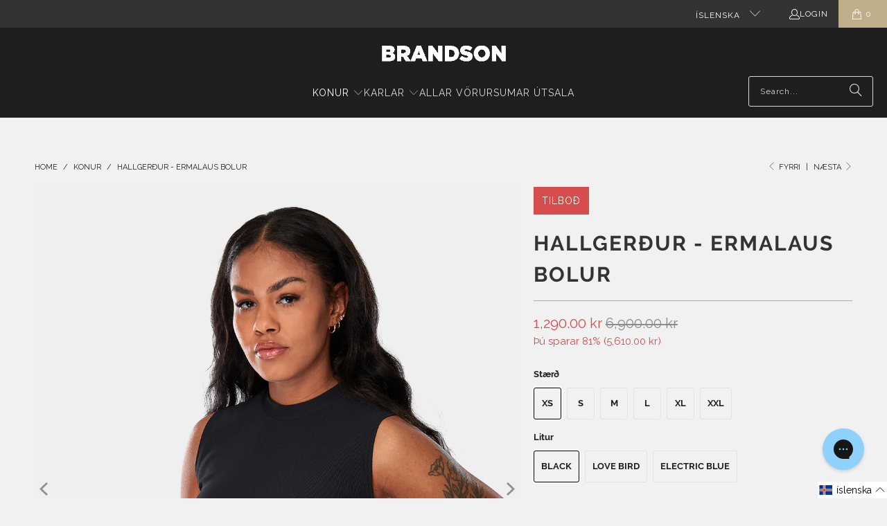

--- FILE ---
content_type: text/html; charset=utf-8
request_url: https://www.brandson.is/collections/konur/products/hallgerdur-sleeveless-top
body_size: 41395
content:
<!DOCTYPE html>
<html class="no-js no-touch" lang="is">
  <!-- Swiper.js CSS -->
<link rel="stylesheet" href="https://cdn.jsdelivr.net/npm/swiper/swiper-bundle.min.css">

  <head>
	<script src="//www.brandson.is/cdn/shop/files/pandectes-rules.js?v=15522383736064077907"></script>
	<!-- ! Yoast SEO -->
	
  <script>
    window.Store = window.Store || {};
    window.Store.id = 12221290;
  </script>
    <meta charset="utf-8">
    <meta http-equiv="cleartype" content="on"><!-- Mobile Specific Metas -->
    <meta name="HandheldFriendly" content="True">
    <meta name="MobileOptimized" content="320">
    <meta name="viewport" content="width=device-width,initial-scale=1">
    <meta name="theme-color" content="#f1f1f1">

    



    <link rel="preconnect" href="https://fonts.shopifycdn.com" />
    <link rel="preconnect" href="https://cdn.shopify.com" />
    <link rel="preconnect" href="https://cdn.shopifycloud.com" />

    <link rel="dns-prefetch" href="https://v.shopify.com" />
    <link rel="dns-prefetch" href="https://www.youtube.com" />
    <link rel="dns-prefetch" href="https://vimeo.com" />

    <link href="//www.brandson.is/cdn/shop/t/112/assets/jquery.min.js?v=147293088974801289311709575170" as="script" rel="preload">

    <!-- Stylesheet for Fancybox library -->
    <link rel="stylesheet" href="//www.brandson.is/cdn/shop/t/112/assets/fancybox.css?v=19278034316635137701709575170" type="text/css" media="all" defer>

    <!-- Stylesheets for Turbo -->
    <link href="//www.brandson.is/cdn/shop/t/112/assets/styles.css?v=1906927865916912591749485911" rel="stylesheet" type="text/css" media="all" />

    <!-- Icons -->
    
      <link rel="shortcut icon" type="image/x-icon" href="//www.brandson.is/cdn/shop/files/Brandson_FAV_128_180x180.jpg?v=1673105600">
      <link rel="apple-touch-icon" href="//www.brandson.is/cdn/shop/files/Brandson_FAV_128_180x180.jpg?v=1673105600"/>
      <link rel="apple-touch-icon" sizes="57x57" href="//www.brandson.is/cdn/shop/files/Brandson_FAV_128_57x57.jpg?v=1673105600"/>
      <link rel="apple-touch-icon" sizes="60x60" href="//www.brandson.is/cdn/shop/files/Brandson_FAV_128_60x60.jpg?v=1673105600"/>
      <link rel="apple-touch-icon" sizes="72x72" href="//www.brandson.is/cdn/shop/files/Brandson_FAV_128_72x72.jpg?v=1673105600"/>
      <link rel="apple-touch-icon" sizes="76x76" href="//www.brandson.is/cdn/shop/files/Brandson_FAV_128_76x76.jpg?v=1673105600"/>
      <link rel="apple-touch-icon" sizes="114x114" href="//www.brandson.is/cdn/shop/files/Brandson_FAV_128_114x114.jpg?v=1673105600"/>
      <link rel="apple-touch-icon" sizes="180x180" href="//www.brandson.is/cdn/shop/files/Brandson_FAV_128_180x180.jpg?v=1673105600"/>
      <link rel="apple-touch-icon" sizes="228x228" href="//www.brandson.is/cdn/shop/files/Brandson_FAV_128_228x228.jpg?v=1673105600"/>
    


    

    

    
    <script>
      window.PXUTheme = window.PXUTheme || {};
      window.PXUTheme.version = '9.3.0';
      window.PXUTheme.name = 'Turbo';
    </script>
    


    
<template id="price-ui"><span class="price " data-price></span><span class="compare-at-price" data-compare-at-price></span><span class="unit-pricing" data-unit-pricing></span></template>
    <template id="price-ui-badge"><div class="price-ui-badge__sticker price-ui-badge__sticker--">
    <span class="price-ui-badge__sticker-text" data-badge></span>
  </div></template>
    
    <template id="price-ui__price"><span class="money" data-price></span></template>
    <template id="price-ui__price-range"><span class="price-min" data-price-min><span class="money" data-price></span></span> - <span class="price-max" data-price-max><span class="money" data-price></span></span></template>
    <template id="price-ui__unit-pricing"><span class="unit-quantity" data-unit-quantity></span> | <span class="unit-price" data-unit-price><span class="money" data-price></span></span> / <span class="unit-measurement" data-unit-measurement></span></template>
    <template id="price-ui-badge__percent-savings-range">Save up to <span data-price-percent></span>%</template>
    <template id="price-ui-badge__percent-savings">Save <span data-price-percent></span>%</template>
    <template id="price-ui-badge__price-savings-range">Save up to <span class="money" data-price></span></template>
    <template id="price-ui-badge__price-savings">Save <span class="money" data-price></span></template>
    <template id="price-ui-badge__on-sale">TILBOÐ</template>
    <template id="price-ui-badge__sold-out">Uppselt</template>
    <template id="price-ui-badge__in-stock">á lager</template>
    


    <script>
      
window.PXUTheme = window.PXUTheme || {};


window.PXUTheme.theme_settings = {};
window.PXUTheme.currency = {};
window.PXUTheme.routes = window.PXUTheme.routes || {};


window.PXUTheme.theme_settings.display_tos_checkbox = true;
window.PXUTheme.theme_settings.go_to_checkout = true;
window.PXUTheme.theme_settings.cart_action = "reload_page";
window.PXUTheme.theme_settings.cart_shipping_calculator = false;


window.PXUTheme.theme_settings.collection_swatches = true;
window.PXUTheme.theme_settings.collection_secondary_image = true;


window.PXUTheme.currency.show_multiple_currencies = false;
window.PXUTheme.currency.shop_currency = "ISK";
window.PXUTheme.currency.default_currency = "USD";
window.PXUTheme.currency.display_format = "money_format";
window.PXUTheme.currency.money_format = "{{amount}} kr";
window.PXUTheme.currency.money_format_no_currency = "{{amount}} kr";
window.PXUTheme.currency.money_format_currency = "{{amount}} ISK";
window.PXUTheme.currency.native_multi_currency = false;
window.PXUTheme.currency.iso_code = "ISK";
window.PXUTheme.currency.symbol = "kr";


window.PXUTheme.theme_settings.display_inventory_left = true;
window.PXUTheme.theme_settings.inventory_threshold = 10;
window.PXUTheme.theme_settings.limit_quantity = true;


window.PXUTheme.theme_settings.menu_position = null;


window.PXUTheme.theme_settings.newsletter_popup = false;
window.PXUTheme.theme_settings.newsletter_popup_days = "14";
window.PXUTheme.theme_settings.newsletter_popup_mobile = false;
window.PXUTheme.theme_settings.newsletter_popup_seconds = 0;


window.PXUTheme.theme_settings.pagination_type = "load_more";


window.PXUTheme.theme_settings.enable_shopify_collection_badges = false;
window.PXUTheme.theme_settings.quick_shop_thumbnail_position = null;
window.PXUTheme.theme_settings.product_form_style = "radio";
window.PXUTheme.theme_settings.sale_banner_enabled = true;
window.PXUTheme.theme_settings.display_savings = false;
window.PXUTheme.theme_settings.display_sold_out_price = false;
window.PXUTheme.theme_settings.free_text = "Free";
window.PXUTheme.theme_settings.video_looping = null;
window.PXUTheme.theme_settings.quick_shop_style = "popup";
window.PXUTheme.theme_settings.hover_enabled = true;


window.PXUTheme.routes.cart_url = "/cart";
window.PXUTheme.routes.cart_update_url = "/cart/update";
window.PXUTheme.routes.root_url = "/";
window.PXUTheme.routes.search_url = "/search";
window.PXUTheme.routes.all_products_collection_url = "/collections/all";
window.PXUTheme.routes.product_recommendations_url = "/recommendations/products";
window.PXUTheme.routes.predictive_search_url = "/search/suggest";


window.PXUTheme.theme_settings.image_loading_style = "fade-in";


window.PXUTheme.theme_settings.enable_autocomplete = true;


window.PXUTheme.theme_settings.page_dots_enabled = false;
window.PXUTheme.theme_settings.slideshow_arrow_size = "light";


window.PXUTheme.theme_settings.quick_shop_enabled = true;


window.PXUTheme.translation = {};


window.PXUTheme.translation.agree_to_terms_warning = "You must agree with the terms and conditions to checkout.";
window.PXUTheme.translation.one_item_left = "Fjöldi eftir";
window.PXUTheme.translation.items_left_text = "fjöldi eftir";
window.PXUTheme.translation.cart_savings_text = "Total Savings";
window.PXUTheme.translation.cart_discount_text = "Discount";
window.PXUTheme.translation.cart_subtotal_text = "Subtotal";
window.PXUTheme.translation.cart_remove_text = "Remove";
window.PXUTheme.translation.cart_free_text = "Free";


window.PXUTheme.translation.newsletter_success_text = "Thank you for joining our mailing list!";


window.PXUTheme.translation.notify_email = "Skráðu netfangið þitt";
window.PXUTheme.translation.notify_email_value = "Translation missing: is.contact.fields.email";
window.PXUTheme.translation.notify_email_send = "Senda";
window.PXUTheme.translation.notify_message_first = "Láttu mig vita þegar";
window.PXUTheme.translation.notify_message_last = "verður fáanlegt";
window.PXUTheme.translation.notify_success_text = "Thanks! We will notify you when this product becomes available!";


window.PXUTheme.translation.add_to_cart = "Bæta í körfu";
window.PXUTheme.translation.coming_soon_text = "Coming Soon";
window.PXUTheme.translation.sold_out_text = "Uppselt";
window.PXUTheme.translation.sale_text = "Sale";
window.PXUTheme.translation.savings_text = "Þú sparar";
window.PXUTheme.translation.from_text = "frá";
window.PXUTheme.translation.new_text = "New";
window.PXUTheme.translation.pre_order_text = "Pre-Order";
window.PXUTheme.translation.unavailable_text = "Ekki til á lager";


window.PXUTheme.translation.all_results = "View all results";
window.PXUTheme.translation.no_results = "Sorry, no results!";


window.PXUTheme.media_queries = {};
window.PXUTheme.media_queries.small = window.matchMedia( "(max-width: 480px)" );
window.PXUTheme.media_queries.medium = window.matchMedia( "(max-width: 798px)" );
window.PXUTheme.media_queries.large = window.matchMedia( "(min-width: 799px)" );
window.PXUTheme.media_queries.larger = window.matchMedia( "(min-width: 960px)" );
window.PXUTheme.media_queries.xlarge = window.matchMedia( "(min-width: 1200px)" );
window.PXUTheme.media_queries.ie10 = window.matchMedia( "all and (-ms-high-contrast: none), (-ms-high-contrast: active)" );
window.PXUTheme.media_queries.tablet = window.matchMedia( "only screen and (min-width: 799px) and (max-width: 1024px)" );
window.PXUTheme.media_queries.mobile_and_tablet = window.matchMedia( "(max-width: 1024px)" );
    </script>

    

    
      <script src="//www.brandson.is/cdn/shop/t/112/assets/instantclick.min.js?v=20092422000980684151709575170" data-no-instant defer></script>

      <script data-no-instant>
        window.addEventListener('DOMContentLoaded', function() {

          function inIframe() {
            try {
              return window.self !== window.top;
            } catch (e) {
              return true;
            }
          }

          if (!inIframe()){
            InstantClick.on('change', function() {

              $('head script[src*="shopify"]').each(function() {
                var script = document.createElement('script');
                script.type = 'text/javascript';
                script.src = $(this).attr('src');

                $('body').append(script);
              });

              $('body').removeClass('fancybox-active');
              $.fancybox.destroy();

              InstantClick.init();

            });
          }
        });
      </script>
    

    <script>
      
    </script>

    <script>window.performance && window.performance.mark && window.performance.mark('shopify.content_for_header.start');</script><meta id="shopify-digital-wallet" name="shopify-digital-wallet" content="/12221290/digital_wallets/dialog">
<link rel="alternate" hreflang="x-default" href="https://www.brandson.is/products/hallgerdur-sleeveless-top">
<link rel="alternate" hreflang="is" href="https://www.brandson.is/products/hallgerdur-sleeveless-top">
<link rel="alternate" hreflang="en" href="https://www.brandson.is/en/products/hallgerdur-sleeveless-top">
<link rel="alternate" type="application/json+oembed" href="https://www.brandson.is/products/hallgerdur-sleeveless-top.oembed">
<script async="async" src="/checkouts/internal/preloads.js?locale=is-IS"></script>
<script id="shopify-features" type="application/json">{"accessToken":"07968f3fc0814691c6d7629482a573ad","betas":["rich-media-storefront-analytics"],"domain":"www.brandson.is","predictiveSearch":true,"shopId":12221290,"locale":"en"}</script>
<script>var Shopify = Shopify || {};
Shopify.shop = "brandson-design.myshopify.com";
Shopify.locale = "is";
Shopify.currency = {"active":"ISK","rate":"1.0"};
Shopify.country = "IS";
Shopify.theme = {"name":"Turbo-FRESH-install-4.mars-2024","id":140061147353,"schema_name":"Turbo","schema_version":"9.3.0","theme_store_id":null,"role":"main"};
Shopify.theme.handle = "null";
Shopify.theme.style = {"id":null,"handle":null};
Shopify.cdnHost = "www.brandson.is/cdn";
Shopify.routes = Shopify.routes || {};
Shopify.routes.root = "/";</script>
<script type="module">!function(o){(o.Shopify=o.Shopify||{}).modules=!0}(window);</script>
<script>!function(o){function n(){var o=[];function n(){o.push(Array.prototype.slice.apply(arguments))}return n.q=o,n}var t=o.Shopify=o.Shopify||{};t.loadFeatures=n(),t.autoloadFeatures=n()}(window);</script>
<script id="shop-js-analytics" type="application/json">{"pageType":"product"}</script>
<script defer="defer" async type="module" src="//www.brandson.is/cdn/shopifycloud/shop-js/modules/v2/client.init-shop-cart-sync_BdyHc3Nr.en.esm.js"></script>
<script defer="defer" async type="module" src="//www.brandson.is/cdn/shopifycloud/shop-js/modules/v2/chunk.common_Daul8nwZ.esm.js"></script>
<script type="module">
  await import("//www.brandson.is/cdn/shopifycloud/shop-js/modules/v2/client.init-shop-cart-sync_BdyHc3Nr.en.esm.js");
await import("//www.brandson.is/cdn/shopifycloud/shop-js/modules/v2/chunk.common_Daul8nwZ.esm.js");

  window.Shopify.SignInWithShop?.initShopCartSync?.({"fedCMEnabled":true,"windoidEnabled":true});

</script>
<script>(function() {
  var isLoaded = false;
  function asyncLoad() {
    if (isLoaded) return;
    isLoaded = true;
    var urls = ["https:\/\/app.kiwisizing.com\/web\/js\/dist\/kiwiSizing\/plugin\/SizingPlugin.prod.js?v=330\u0026shop=brandson-design.myshopify.com","https:\/\/cdn1.stamped.io\/files\/widget.min.js?shop=brandson-design.myshopify.com","https:\/\/config.gorgias.chat\/bundle-loader\/01GYCBQJ0NCE0DRS4A9BVGZAGZ?source=shopify1click\u0026shop=brandson-design.myshopify.com","https:\/\/cdn.9gtb.com\/loader.js?g_cvt_id=92b74c60-6ab2-4e52-994b-d1c12db5398a\u0026shop=brandson-design.myshopify.com"];
    for (var i = 0; i < urls.length; i++) {
      var s = document.createElement('script');
      s.type = 'text/javascript';
      s.async = true;
      s.src = urls[i];
      var x = document.getElementsByTagName('script')[0];
      x.parentNode.insertBefore(s, x);
    }
  };
  if(window.attachEvent) {
    window.attachEvent('onload', asyncLoad);
  } else {
    window.addEventListener('load', asyncLoad, false);
  }
})();</script>
<script id="__st">var __st={"a":12221290,"offset":0,"reqid":"94a70744-6527-49b4-986e-ece6b0761d3e-1769016275","pageurl":"www.brandson.is\/collections\/konur\/products\/hallgerdur-sleeveless-top","u":"de6e78fa735f","p":"product","rtyp":"product","rid":8083388661977};</script>
<script>window.ShopifyPaypalV4VisibilityTracking = true;</script>
<script id="captcha-bootstrap">!function(){'use strict';const t='contact',e='account',n='new_comment',o=[[t,t],['blogs',n],['comments',n],[t,'customer']],c=[[e,'customer_login'],[e,'guest_login'],[e,'recover_customer_password'],[e,'create_customer']],r=t=>t.map((([t,e])=>`form[action*='/${t}']:not([data-nocaptcha='true']) input[name='form_type'][value='${e}']`)).join(','),a=t=>()=>t?[...document.querySelectorAll(t)].map((t=>t.form)):[];function s(){const t=[...o],e=r(t);return a(e)}const i='password',u='form_key',d=['recaptcha-v3-token','g-recaptcha-response','h-captcha-response',i],f=()=>{try{return window.sessionStorage}catch{return}},m='__shopify_v',_=t=>t.elements[u];function p(t,e,n=!1){try{const o=window.sessionStorage,c=JSON.parse(o.getItem(e)),{data:r}=function(t){const{data:e,action:n}=t;return t[m]||n?{data:e,action:n}:{data:t,action:n}}(c);for(const[e,n]of Object.entries(r))t.elements[e]&&(t.elements[e].value=n);n&&o.removeItem(e)}catch(o){console.error('form repopulation failed',{error:o})}}const l='form_type',E='cptcha';function T(t){t.dataset[E]=!0}const w=window,h=w.document,L='Shopify',v='ce_forms',y='captcha';let A=!1;((t,e)=>{const n=(g='f06e6c50-85a8-45c8-87d0-21a2b65856fe',I='https://cdn.shopify.com/shopifycloud/storefront-forms-hcaptcha/ce_storefront_forms_captcha_hcaptcha.v1.5.2.iife.js',D={infoText:'Protected by hCaptcha',privacyText:'Privacy',termsText:'Terms'},(t,e,n)=>{const o=w[L][v],c=o.bindForm;if(c)return c(t,g,e,D).then(n);var r;o.q.push([[t,g,e,D],n]),r=I,A||(h.body.append(Object.assign(h.createElement('script'),{id:'captcha-provider',async:!0,src:r})),A=!0)});var g,I,D;w[L]=w[L]||{},w[L][v]=w[L][v]||{},w[L][v].q=[],w[L][y]=w[L][y]||{},w[L][y].protect=function(t,e){n(t,void 0,e),T(t)},Object.freeze(w[L][y]),function(t,e,n,w,h,L){const[v,y,A,g]=function(t,e,n){const i=e?o:[],u=t?c:[],d=[...i,...u],f=r(d),m=r(i),_=r(d.filter((([t,e])=>n.includes(e))));return[a(f),a(m),a(_),s()]}(w,h,L),I=t=>{const e=t.target;return e instanceof HTMLFormElement?e:e&&e.form},D=t=>v().includes(t);t.addEventListener('submit',(t=>{const e=I(t);if(!e)return;const n=D(e)&&!e.dataset.hcaptchaBound&&!e.dataset.recaptchaBound,o=_(e),c=g().includes(e)&&(!o||!o.value);(n||c)&&t.preventDefault(),c&&!n&&(function(t){try{if(!f())return;!function(t){const e=f();if(!e)return;const n=_(t);if(!n)return;const o=n.value;o&&e.removeItem(o)}(t);const e=Array.from(Array(32),(()=>Math.random().toString(36)[2])).join('');!function(t,e){_(t)||t.append(Object.assign(document.createElement('input'),{type:'hidden',name:u})),t.elements[u].value=e}(t,e),function(t,e){const n=f();if(!n)return;const o=[...t.querySelectorAll(`input[type='${i}']`)].map((({name:t})=>t)),c=[...d,...o],r={};for(const[a,s]of new FormData(t).entries())c.includes(a)||(r[a]=s);n.setItem(e,JSON.stringify({[m]:1,action:t.action,data:r}))}(t,e)}catch(e){console.error('failed to persist form',e)}}(e),e.submit())}));const S=(t,e)=>{t&&!t.dataset[E]&&(n(t,e.some((e=>e===t))),T(t))};for(const o of['focusin','change'])t.addEventListener(o,(t=>{const e=I(t);D(e)&&S(e,y())}));const B=e.get('form_key'),M=e.get(l),P=B&&M;t.addEventListener('DOMContentLoaded',(()=>{const t=y();if(P)for(const e of t)e.elements[l].value===M&&p(e,B);[...new Set([...A(),...v().filter((t=>'true'===t.dataset.shopifyCaptcha))])].forEach((e=>S(e,t)))}))}(h,new URLSearchParams(w.location.search),n,t,e,['guest_login'])})(!0,!0)}();</script>
<script integrity="sha256-4kQ18oKyAcykRKYeNunJcIwy7WH5gtpwJnB7kiuLZ1E=" data-source-attribution="shopify.loadfeatures" defer="defer" src="//www.brandson.is/cdn/shopifycloud/storefront/assets/storefront/load_feature-a0a9edcb.js" crossorigin="anonymous"></script>
<script data-source-attribution="shopify.dynamic_checkout.dynamic.init">var Shopify=Shopify||{};Shopify.PaymentButton=Shopify.PaymentButton||{isStorefrontPortableWallets:!0,init:function(){window.Shopify.PaymentButton.init=function(){};var t=document.createElement("script");t.src="https://www.brandson.is/cdn/shopifycloud/portable-wallets/latest/portable-wallets.en.js",t.type="module",document.head.appendChild(t)}};
</script>
<script data-source-attribution="shopify.dynamic_checkout.buyer_consent">
  function portableWalletsHideBuyerConsent(e){var t=document.getElementById("shopify-buyer-consent"),n=document.getElementById("shopify-subscription-policy-button");t&&n&&(t.classList.add("hidden"),t.setAttribute("aria-hidden","true"),n.removeEventListener("click",e))}function portableWalletsShowBuyerConsent(e){var t=document.getElementById("shopify-buyer-consent"),n=document.getElementById("shopify-subscription-policy-button");t&&n&&(t.classList.remove("hidden"),t.removeAttribute("aria-hidden"),n.addEventListener("click",e))}window.Shopify?.PaymentButton&&(window.Shopify.PaymentButton.hideBuyerConsent=portableWalletsHideBuyerConsent,window.Shopify.PaymentButton.showBuyerConsent=portableWalletsShowBuyerConsent);
</script>
<script>
  function portableWalletsCleanup(e){e&&e.src&&console.error("Failed to load portable wallets script "+e.src);var t=document.querySelectorAll("shopify-accelerated-checkout .shopify-payment-button__skeleton, shopify-accelerated-checkout-cart .wallet-cart-button__skeleton"),e=document.getElementById("shopify-buyer-consent");for(let e=0;e<t.length;e++)t[e].remove();e&&e.remove()}function portableWalletsNotLoadedAsModule(e){e instanceof ErrorEvent&&"string"==typeof e.message&&e.message.includes("import.meta")&&"string"==typeof e.filename&&e.filename.includes("portable-wallets")&&(window.removeEventListener("error",portableWalletsNotLoadedAsModule),window.Shopify.PaymentButton.failedToLoad=e,"loading"===document.readyState?document.addEventListener("DOMContentLoaded",window.Shopify.PaymentButton.init):window.Shopify.PaymentButton.init())}window.addEventListener("error",portableWalletsNotLoadedAsModule);
</script>

<script type="module" src="https://www.brandson.is/cdn/shopifycloud/portable-wallets/latest/portable-wallets.en.js" onError="portableWalletsCleanup(this)" crossorigin="anonymous"></script>
<script nomodule>
  document.addEventListener("DOMContentLoaded", portableWalletsCleanup);
</script>

<link id="shopify-accelerated-checkout-styles" rel="stylesheet" media="screen" href="https://www.brandson.is/cdn/shopifycloud/portable-wallets/latest/accelerated-checkout-backwards-compat.css" crossorigin="anonymous">
<style id="shopify-accelerated-checkout-cart">
        #shopify-buyer-consent {
  margin-top: 1em;
  display: inline-block;
  width: 100%;
}

#shopify-buyer-consent.hidden {
  display: none;
}

#shopify-subscription-policy-button {
  background: none;
  border: none;
  padding: 0;
  text-decoration: underline;
  font-size: inherit;
  cursor: pointer;
}

#shopify-subscription-policy-button::before {
  box-shadow: none;
}

      </style>

<script>window.performance && window.performance.mark && window.performance.mark('shopify.content_for_header.end');</script>

    

<meta name="author" content="Brandson">



    






  









<meta name="twitter:image:width" content="240">
  <meta name="twitter:image:height" content="240">
  <meta name="twitter:image:alt" content="Electric Blue">



    
    
  

<!-- BEGIN app block: shopify://apps/pandectes-gdpr/blocks/banner/58c0baa2-6cc1-480c-9ea6-38d6d559556a -->
  
    
      <!-- TCF is active, scripts are loaded above -->
      
        <script>
          if (!window.PandectesRulesSettings) {
            window.PandectesRulesSettings = {"store":{"id":12221290,"adminMode":false,"headless":false,"storefrontRootDomain":"","checkoutRootDomain":"","storefrontAccessToken":""},"banner":{"revokableTrigger":false,"cookiesBlockedByDefault":"7","hybridStrict":false,"isActive":true},"geolocation":{"brOnly":false,"caOnly":false,"chOnly":false,"euOnly":false,"jpOnly":false,"thOnly":false,"zaOnly":false,"canadaOnly":false,"globalVisibility":true},"blocker":{"isActive":false,"googleConsentMode":{"isActive":true,"id":"GTM-MJ2CGTW, GTM-W8KPDR4","analyticsId":"G-DCVCE5MQBG","adwordsId":"","adStorageCategory":4,"analyticsStorageCategory":2,"functionalityStorageCategory":1,"personalizationStorageCategory":1,"securityStorageCategory":0,"customEvent":true,"redactData":false,"urlPassthrough":false,"dataLayerProperty":"dataLayer","waitForUpdate":0,"useNativeChannel":false},"facebookPixel":{"isActive":true,"id":"1701578263431542","ldu":false},"microsoft":{},"rakuten":{"isActive":false,"cmp":false,"ccpa":false},"gpcIsActive":true,"klaviyoIsActive":true,"defaultBlocked":7,"patterns":{"whiteList":[],"blackList":{"1":[],"2":[],"4":[],"8":[]},"iframesWhiteList":[],"iframesBlackList":{"1":[],"2":[],"4":[],"8":[]},"beaconsWhiteList":[],"beaconsBlackList":{"1":[],"2":[],"4":[],"8":[]}}}};
            const rulesScript = document.createElement('script');
            window.PandectesRulesSettings.auto = true;
            rulesScript.src = "https://cdn.shopify.com/extensions/019be129-2324-7a66-8e6c-b9c5584f3b64/gdpr-240/assets/pandectes-rules.js";
            const firstChild = document.head.firstChild;
            document.head.insertBefore(rulesScript, firstChild);
          }
        </script>
      
      <script>
        
          window.PandectesSettings = {"store":{"id":12221290,"plan":"plus","theme":"Turbo-FRESH-install-4.mars-2024","primaryLocale":"en","adminMode":false,"headless":false,"storefrontRootDomain":"","checkoutRootDomain":"","storefrontAccessToken":""},"tsPublished":1749485509,"declaration":{"showPurpose":false,"showProvider":false,"declIntroText":"We use cookies to optimize website functionality, analyze the performance, and provide personalized experience to you. Some cookies are essential to make the website operate and function correctly. Those cookies cannot be disabled. In this window you can manage your preference of cookies.","showDateGenerated":true},"language":{"unpublished":[],"languageMode":"Single","fallbackLanguage":"en","languageDetection":"browser","languagesSupported":[]},"texts":{"managed":{"headerText":{"en":"We respect your privacy"},"consentText":{"en":"This website uses cookies to ensure you get the best experience."},"linkText":{"en":"Learn more"},"imprintText":{"en":"Imprint"},"googleLinkText":{"en":"Google's Privacy Terms"},"allowButtonText":{"en":"Accept"},"denyButtonText":{"en":"Decline"},"dismissButtonText":{"en":"Ok"},"leaveSiteButtonText":{"en":"Leave this site"},"preferencesButtonText":{"en":"Preferences"},"cookiePolicyText":{"en":"Cookie policy"},"preferencesPopupTitleText":{"en":"Manage consent preferences"},"preferencesPopupIntroText":{"en":"We use cookies to optimize website functionality, analyze the performance, and provide personalized experience to you. Some cookies are essential to make the website operate and function correctly. Those cookies cannot be disabled. In this window you can manage your preference of cookies."},"preferencesPopupSaveButtonText":{"en":"Save preferences"},"preferencesPopupCloseButtonText":{"en":"Close"},"preferencesPopupAcceptAllButtonText":{"en":"Accept all"},"preferencesPopupRejectAllButtonText":{"en":"Reject all"},"cookiesDetailsText":{"en":"Cookies details"},"preferencesPopupAlwaysAllowedText":{"en":"Always allowed"},"accessSectionParagraphText":{"en":"You have the right to request access to your data at any time."},"accessSectionTitleText":{"en":"Data portability"},"accessSectionAccountInfoActionText":{"en":"Personal data"},"accessSectionDownloadReportActionText":{"en":"Request export"},"accessSectionGDPRRequestsActionText":{"en":"Data subject requests"},"accessSectionOrdersRecordsActionText":{"en":"Orders"},"rectificationSectionParagraphText":{"en":"You have the right to request your data to be updated whenever you think it is appropriate."},"rectificationSectionTitleText":{"en":"Data Rectification"},"rectificationCommentPlaceholder":{"en":"Describe what you want to be updated"},"rectificationCommentValidationError":{"en":"Comment is required"},"rectificationSectionEditAccountActionText":{"en":"Request an update"},"erasureSectionTitleText":{"en":"Right to be forgotten"},"erasureSectionParagraphText":{"en":"You have the right to ask all your data to be erased. After that, you will no longer be able to access your account."},"erasureSectionRequestDeletionActionText":{"en":"Request personal data deletion"},"consentDate":{"en":"Consent date"},"consentId":{"en":"Consent ID"},"consentSectionChangeConsentActionText":{"en":"Change consent preference"},"consentSectionConsentedText":{"en":"You consented to the cookies policy of this website on"},"consentSectionNoConsentText":{"en":"You have not consented to the cookies policy of this website."},"consentSectionTitleText":{"en":"Your cookie consent"},"consentStatus":{"en":"Consent preference"},"confirmationFailureMessage":{"en":"Your request was not verified. Please try again and if problem persists, contact store owner for assistance"},"confirmationFailureTitle":{"en":"A problem occurred"},"confirmationSuccessMessage":{"en":"We will soon get back to you as to your request."},"confirmationSuccessTitle":{"en":"Your request is verified"},"guestsSupportEmailFailureMessage":{"en":"Your request was not submitted. Please try again and if problem persists, contact store owner for assistance."},"guestsSupportEmailFailureTitle":{"en":"A problem occurred"},"guestsSupportEmailPlaceholder":{"en":"E-mail address"},"guestsSupportEmailSuccessMessage":{"en":"If you are registered as a customer of this store, you will soon receive an email with instructions on how to proceed."},"guestsSupportEmailSuccessTitle":{"en":"Thank you for your request"},"guestsSupportEmailValidationError":{"en":"Email is not valid"},"guestsSupportInfoText":{"en":"Please login with your customer account to further proceed."},"submitButton":{"en":"Submit"},"submittingButton":{"en":"Submitting..."},"cancelButton":{"en":"Cancel"},"declIntroText":{"en":"We use cookies to optimize website functionality, analyze the performance, and provide personalized experience to you. Some cookies are essential to make the website operate and function correctly. Those cookies cannot be disabled. In this window you can manage your preference of cookies."},"declName":{"en":"Name"},"declPurpose":{"en":"Purpose"},"declType":{"en":"Type"},"declRetention":{"en":"Retention"},"declProvider":{"en":"Provider"},"declFirstParty":{"en":"First-party"},"declThirdParty":{"en":"Third-party"},"declSeconds":{"en":"seconds"},"declMinutes":{"en":"minutes"},"declHours":{"en":"hours"},"declDays":{"en":"days"},"declMonths":{"en":"months"},"declYears":{"en":"years"},"declSession":{"en":"Session"},"declDomain":{"en":"Domain"},"declPath":{"en":"Path"}},"categories":{"strictlyNecessaryCookiesTitleText":{"en":"Strictly necessary cookies"},"strictlyNecessaryCookiesDescriptionText":{"en":"These cookies are essential in order to enable you to move around the website and use its features, such as accessing secure areas of the website. The website cannot function properly without these cookies."},"functionalityCookiesTitleText":{"en":"Functional cookies"},"functionalityCookiesDescriptionText":{"en":"These cookies enable the site to provide enhanced functionality and personalisation. They may be set by us or by third party providers whose services we have added to our pages. If you do not allow these cookies then some or all of these services may not function properly."},"performanceCookiesTitleText":{"en":"Performance cookies"},"performanceCookiesDescriptionText":{"en":"These cookies enable us to monitor and improve the performance of our website. For example, they allow us to count visits, identify traffic sources and see which parts of the site are most popular."},"targetingCookiesTitleText":{"en":"Targeting cookies"},"targetingCookiesDescriptionText":{"en":"These cookies may be set through our site by our advertising partners. They may be used by those companies to build a profile of your interests and show you relevant adverts on other sites.    They do not store directly personal information, but are based on uniquely identifying your browser and internet device. If you do not allow these cookies, you will experience less targeted advertising."},"unclassifiedCookiesTitleText":{"en":"Unclassified cookies"},"unclassifiedCookiesDescriptionText":{"en":"Unclassified cookies are cookies that we are in the process of classifying, together with the providers of individual cookies."}},"auto":{}},"library":{"previewMode":false,"fadeInTimeout":0,"defaultBlocked":7,"showLink":true,"showImprintLink":false,"showGoogleLink":false,"enabled":true,"cookie":{"expiryDays":365,"secure":true,"domain":""},"dismissOnScroll":false,"dismissOnWindowClick":false,"dismissOnTimeout":false,"palette":{"popup":{"background":"#FFFFFF","backgroundForCalculations":{"a":1,"b":255,"g":255,"r":255},"text":"#000000"},"button":{"background":"#000000","backgroundForCalculations":{"a":1,"b":0,"g":0,"r":0},"text":"#FFFFFF","textForCalculation":{"a":1,"b":255,"g":255,"r":255},"border":"transparent"}},"content":{"href":"https://brandson-design.myshopify.com/policies/privacy-policy","imprintHref":"/","close":"&#10005;","target":"","logo":"<img class=\"cc-banner-logo\" style=\"max-height: 40px;\" src=\"https://brandson-design.myshopify.com/cdn/shop/files/pandectes-banner-logo.png\" alt=\"logo\" />"},"window":"<div role=\"dialog\" aria-live=\"polite\" aria-label=\"cookieconsent\" aria-describedby=\"cookieconsent:desc\" id=\"pandectes-banner\" class=\"cc-window-wrapper cc-bottom-wrapper\"><div class=\"pd-cookie-banner-window cc-window {{classes}}\"><!--googleoff: all-->{{children}}<!--googleon: all--></div></div>","compliance":{"opt-both":"<div class=\"cc-compliance cc-highlight\">{{deny}}{{allow}}</div>"},"type":"opt-both","layouts":{"basic":"{{logo}}{{messagelink}}{{compliance}}{{close}}"},"position":"bottom","theme":"classic","revokable":true,"animateRevokable":false,"revokableReset":false,"revokableLogoUrl":"https://brandson-design.myshopify.com/cdn/shop/files/pandectes-reopen-logo.png","revokablePlacement":"bottom-left","revokableMarginHorizontal":15,"revokableMarginVertical":15,"static":false,"autoAttach":true,"hasTransition":true,"blacklistPage":[""],"elements":{"close":"<button aria-label=\"close\" type=\"button\" tabindex=\"0\" class=\"cc-close\">{{close}}</button>","dismiss":"<button type=\"button\" tabindex=\"0\" class=\"cc-btn cc-btn-decision cc-dismiss\">{{dismiss}}</button>","allow":"<button type=\"button\" tabindex=\"0\" class=\"cc-btn cc-btn-decision cc-allow\">{{allow}}</button>","deny":"<button type=\"button\" tabindex=\"0\" class=\"cc-btn cc-btn-decision cc-deny\">{{deny}}</button>","preferences":"<button tabindex=\"0\" type=\"button\" class=\"cc-btn cc-settings\" onclick=\"Pandectes.fn.openPreferences()\">{{preferences}}</button>"}},"geolocation":{"brOnly":false,"caOnly":false,"chOnly":false,"euOnly":false,"jpOnly":false,"thOnly":false,"zaOnly":false,"canadaOnly":false,"globalVisibility":true},"dsr":{"guestsSupport":false,"accessSectionDownloadReportAuto":false},"banner":{"resetTs":1716631090,"extraCss":"        .cc-banner-logo {max-width: 24em!important;}    @media(min-width: 768px) {.cc-window.cc-floating{max-width: 24em!important;width: 24em!important;}}    .cc-message, .pd-cookie-banner-window .cc-header, .cc-logo {text-align: left}    .cc-window-wrapper{z-index: 2147483647;}    .cc-window{z-index: 2147483647;font-family: inherit;}    .pd-cookie-banner-window .cc-header{font-family: inherit;}    .pd-cp-ui{font-family: inherit; background-color: #FFFFFF;color:#000000;}    button.pd-cp-btn, a.pd-cp-btn{background-color:#000000;color:#FFFFFF!important;}    input + .pd-cp-preferences-slider{background-color: rgba(0, 0, 0, 0.3)}    .pd-cp-scrolling-section::-webkit-scrollbar{background-color: rgba(0, 0, 0, 0.3)}    input:checked + .pd-cp-preferences-slider{background-color: rgba(0, 0, 0, 1)}    .pd-cp-scrolling-section::-webkit-scrollbar-thumb {background-color: rgba(0, 0, 0, 1)}    .pd-cp-ui-close{color:#000000;}    .pd-cp-preferences-slider:before{background-color: #FFFFFF}    .pd-cp-title:before {border-color: #000000!important}    .pd-cp-preferences-slider{background-color:#000000}    .pd-cp-toggle{color:#000000!important}    @media(max-width:699px) {.pd-cp-ui-close-top svg {fill: #000000}}    .pd-cp-toggle:hover,.pd-cp-toggle:visited,.pd-cp-toggle:active{color:#000000!important}    .pd-cookie-banner-window {box-shadow: 0 0 18px rgb(0 0 0 / 20%);}  ","customJavascript":{},"showPoweredBy":false,"logoHeight":40,"revokableTrigger":false,"hybridStrict":false,"cookiesBlockedByDefault":"7","isActive":true,"implicitSavePreferences":false,"cookieIcon":false,"blockBots":false,"showCookiesDetails":false,"hasTransition":true,"blockingPage":false,"showOnlyLandingPage":false,"leaveSiteUrl":"https://www.google.com","linkRespectStoreLang":false},"cookies":{"0":[{"name":"keep_alive","type":"http","domain":"www.brandson.is","path":"/","provider":"Shopify","firstParty":true,"retention":"30 minute(s)","expires":30,"unit":"declMinutes","purpose":{"en":"Used in connection with buyer localization."}},{"name":"secure_customer_sig","type":"http","domain":"www.brandson.is","path":"/","provider":"Shopify","firstParty":true,"retention":"1 year(s)","expires":1,"unit":"declYears","purpose":{"en":"Used in connection with customer login."}},{"name":"localization","type":"http","domain":"www.brandson.is","path":"/","provider":"Shopify","firstParty":true,"retention":"1 year(s)","expires":1,"unit":"declYears","purpose":{"en":"Shopify store localization"}},{"name":"_cmp_a","type":"http","domain":".brandson.is","path":"/","provider":"Shopify","firstParty":false,"retention":"1 day(s)","expires":1,"unit":"declDays","purpose":{"en":"Used for managing customer privacy settings."}},{"name":"_tracking_consent","type":"http","domain":".brandson.is","path":"/","provider":"Shopify","firstParty":false,"retention":"1 year(s)","expires":1,"unit":"declYears","purpose":{"en":"Tracking preferences."}},{"name":"locale_bar_accepted","type":"http","domain":"www.brandson.is","path":"/","provider":"Shopify","firstParty":true,"retention":"Session","expires":-55,"unit":"declYears","purpose":{"en":"This cookie is provided by the Geolocation app and is used to load the bar."}},{"name":"wpm-test-cookie","type":"http","domain":"is","path":"/","provider":"Shopify","firstParty":false,"retention":"Session","expires":1,"unit":"declSeconds","purpose":{"en":"Used to ensure our systems are working correctly."}},{"name":"wpm-test-cookie","type":"http","domain":"brandson.is","path":"/","provider":"Shopify","firstParty":false,"retention":"Session","expires":1,"unit":"declSeconds","purpose":{"en":"Used to ensure our systems are working correctly."}},{"name":"identity-state","type":"http","domain":"shopify.com","path":"/","provider":"Shopify","firstParty":false,"retention":"1 hour(s)","expires":1,"unit":"declHours","purpose":{"en":"Used in connection with customer authentication."}},{"name":"wpm-test-cookie","type":"http","domain":"www.brandson.is","path":"/","provider":"Shopify","firstParty":true,"retention":"Session","expires":1,"unit":"declSeconds","purpose":{"en":"Used to ensure our systems are working correctly."}},{"name":"_secure_account_session_id","type":"http","domain":"shopify.com","path":"/12221290","provider":"Shopify","firstParty":false,"retention":"1 month(s)","expires":1,"unit":"declMonths","purpose":{"en":"Used to track a user's session for new customer accounts."}},{"name":"customer_account_locale","type":"http","domain":"shopify.com","path":"/12221290","provider":"Shopify","firstParty":false,"retention":"1 year(s)","expires":1,"unit":"declYears","purpose":{"en":"Used in connection with new customer accounts."}},{"name":"identity-state-23c09a6d3e8a87f4dd861fd9fa3c72e4","type":"http","domain":"shopify.com","path":"/","provider":"Shopify","firstParty":false,"retention":"1 hour(s)","expires":1,"unit":"declHours","purpose":{"en":""}}],"1":[{"name":"_ks_scriptVersion","type":"http","domain":"www.brandson.is","path":"/","provider":"KiwiSizing","firstParty":true,"retention":"1 year(s)","expires":1,"unit":"declYears","purpose":{"en":"Used by the Kiwi Size Chart Shopify plugin\t"}},{"name":"_ks_scriptVersionChecked","type":"http","domain":"www.brandson.is","path":"/","provider":"KiwiSizing","firstParty":true,"retention":"1 day(s)","expires":1,"unit":"declDays","purpose":{"en":"Used by the Kiwi Size Chart Shopify plugin\t"}}],"2":[{"name":"_shopify_y","type":"http","domain":".brandson.is","path":"/","provider":"Shopify","firstParty":false,"retention":"1 year(s)","expires":1,"unit":"declYears","purpose":{"en":"Shopify analytics."}},{"name":"_orig_referrer","type":"http","domain":".brandson.is","path":"/","provider":"Shopify","firstParty":false,"retention":"2 ","expires":2,"unit":"declSession","purpose":{"en":"Tracks landing pages."}},{"name":"_landing_page","type":"http","domain":".brandson.is","path":"/","provider":"Shopify","firstParty":false,"retention":"2 ","expires":2,"unit":"declSession","purpose":{"en":"Tracks landing pages."}},{"name":"_shopify_s","type":"http","domain":".brandson.is","path":"/","provider":"Shopify","firstParty":false,"retention":"30 minute(s)","expires":30,"unit":"declMinutes","purpose":{"en":"Shopify analytics."}},{"name":"_shopify_sa_t","type":"http","domain":".brandson.is","path":"/","provider":"Shopify","firstParty":false,"retention":"30 minute(s)","expires":30,"unit":"declMinutes","purpose":{"en":"Shopify analytics relating to marketing & referrals."}},{"name":"_shopify_sa_p","type":"http","domain":".brandson.is","path":"/","provider":"Shopify","firstParty":false,"retention":"30 minute(s)","expires":30,"unit":"declMinutes","purpose":{"en":"Shopify analytics relating to marketing & referrals."}},{"name":"_ga","type":"http","domain":".brandson.is","path":"/","provider":"Google","firstParty":false,"retention":"1 year(s)","expires":1,"unit":"declYears","purpose":{"en":"Cookie is set by Google Analytics with unknown functionality"}},{"name":"_shopify_s","type":"http","domain":"is","path":"/","provider":"Shopify","firstParty":false,"retention":"Session","expires":1,"unit":"declSeconds","purpose":{"en":"Shopify analytics."}},{"name":"_gid","type":"http","domain":".brandson.is","path":"/","provider":"Google","firstParty":false,"retention":"1 day(s)","expires":1,"unit":"declDays","purpose":{"en":"Cookie is placed by Google Analytics to count and track pageviews."}},{"name":"_ga_DCVCE5MQBG","type":"http","domain":".brandson.is","path":"/","provider":"Google","firstParty":false,"retention":"1 year(s)","expires":1,"unit":"declYears","purpose":{"en":""}},{"name":"_gat_UA-67254970-16","type":"http","domain":".brandson.is","path":"/","provider":"Google","firstParty":false,"retention":"1 minute(s)","expires":1,"unit":"declMinutes","purpose":{"en":""}}],"4":[{"name":"po_visitor","type":"http","domain":"www.brandson.is","path":"/","provider":"Pushowl","firstParty":true,"retention":"1 year(s)","expires":1,"unit":"declYears","purpose":{"en":"Used by Pushowl to monitor related user activity on the store."}},{"name":"__kla_id","type":"http","domain":"www.brandson.is","path":"/","provider":"Klaviyo","firstParty":true,"retention":"1 year(s)","expires":1,"unit":"declYears","purpose":{"en":"Tracks when someone clicks through a Klaviyo email to your website."}},{"name":"_gcl_au","type":"http","domain":".brandson.is","path":"/","provider":"Google","firstParty":false,"retention":"3 month(s)","expires":3,"unit":"declMonths","purpose":{"en":"Cookie is placed by Google Tag Manager to track conversions."}},{"name":"_fbp","type":"http","domain":".brandson.is","path":"/","provider":"Facebook","firstParty":false,"retention":"3 month(s)","expires":3,"unit":"declMonths","purpose":{"en":"Cookie is placed by Facebook to track visits across websites."}}],"8":[{"name":"__wtba","type":"http","domain":"www.brandson.is","path":"/","provider":"Unknown","firstParty":true,"retention":"1 year(s)","expires":1,"unit":"declYears","purpose":{"en":""}},{"name":"kiwi-sizing-token","type":"http","domain":"www.brandson.is","path":"/","provider":"Unknown","firstParty":true,"retention":"1 hour(s)","expires":1,"unit":"declHours","purpose":{"en":""}},{"name":"device_id","type":"http","domain":"shopify.com","path":"/","provider":"Unknown","firstParty":false,"retention":"1 year(s)","expires":1,"unit":"declYears","purpose":{"en":""}},{"name":"_identity_session","type":"http","domain":"shopify.com","path":"/","provider":"Unknown","firstParty":false,"retention":"1 year(s)","expires":1,"unit":"declYears","purpose":{"en":""}},{"name":"__Host-_identity_session_same_site","type":"http","domain":"shopify.com","path":"/","provider":"Unknown","firstParty":false,"retention":"1 year(s)","expires":1,"unit":"declYears","purpose":{"en":""}}]},"blocker":{"isActive":false,"googleConsentMode":{"id":"GTM-MJ2CGTW, GTM-W8KPDR4","analyticsId":"G-DCVCE5MQBG","adwordsId":"","isActive":true,"adStorageCategory":4,"analyticsStorageCategory":2,"personalizationStorageCategory":1,"functionalityStorageCategory":1,"customEvent":true,"securityStorageCategory":0,"redactData":false,"urlPassthrough":false,"dataLayerProperty":"dataLayer","waitForUpdate":0,"useNativeChannel":false},"facebookPixel":{"id":"1701578263431542","isActive":true,"ldu":false},"microsoft":{},"rakuten":{"isActive":false,"cmp":false,"ccpa":false},"klaviyoIsActive":true,"gpcIsActive":true,"defaultBlocked":7,"patterns":{"whiteList":[],"blackList":{"1":[],"2":[],"4":[],"8":[]},"iframesWhiteList":[],"iframesBlackList":{"1":[],"2":[],"4":[],"8":[]},"beaconsWhiteList":[],"beaconsBlackList":{"1":[],"2":[],"4":[],"8":[]}}}};
        
        window.addEventListener('DOMContentLoaded', function(){
          const script = document.createElement('script');
          
            script.src = "https://cdn.shopify.com/extensions/019be129-2324-7a66-8e6c-b9c5584f3b64/gdpr-240/assets/pandectes-core.js";
          
          script.defer = true;
          document.body.appendChild(script);
        })
      </script>
    
  


<!-- END app block --><!-- BEGIN app block: shopify://apps/pagefly-page-builder/blocks/app-embed/83e179f7-59a0-4589-8c66-c0dddf959200 -->

<!-- BEGIN app snippet: pagefly-cro-ab-testing-main -->







<script>
  ;(function () {
    const url = new URL(window.location)
    const viewParam = url.searchParams.get('view')
    if (viewParam && viewParam.includes('variant-pf-')) {
      url.searchParams.set('pf_v', viewParam)
      url.searchParams.delete('view')
      window.history.replaceState({}, '', url)
    }
  })()
</script>



<script type='module'>
  
  window.PAGEFLY_CRO = window.PAGEFLY_CRO || {}

  window.PAGEFLY_CRO['data_debug'] = {
    original_template_suffix: "new-product-page-template",
    allow_ab_test: false,
    ab_test_start_time: 0,
    ab_test_end_time: 0,
    today_date_time: 1769016276000,
  }
  window.PAGEFLY_CRO['GA4'] = { enabled: true}
</script>

<!-- END app snippet -->








  <script src='https://cdn.shopify.com/extensions/019bb4f9-aed6-78a3-be91-e9d44663e6bf/pagefly-page-builder-215/assets/pagefly-helper.js' defer='defer'></script>

  <script src='https://cdn.shopify.com/extensions/019bb4f9-aed6-78a3-be91-e9d44663e6bf/pagefly-page-builder-215/assets/pagefly-general-helper.js' defer='defer'></script>

  <script src='https://cdn.shopify.com/extensions/019bb4f9-aed6-78a3-be91-e9d44663e6bf/pagefly-page-builder-215/assets/pagefly-snap-slider.js' defer='defer'></script>

  <script src='https://cdn.shopify.com/extensions/019bb4f9-aed6-78a3-be91-e9d44663e6bf/pagefly-page-builder-215/assets/pagefly-slideshow-v3.js' defer='defer'></script>

  <script src='https://cdn.shopify.com/extensions/019bb4f9-aed6-78a3-be91-e9d44663e6bf/pagefly-page-builder-215/assets/pagefly-slideshow-v4.js' defer='defer'></script>

  <script src='https://cdn.shopify.com/extensions/019bb4f9-aed6-78a3-be91-e9d44663e6bf/pagefly-page-builder-215/assets/pagefly-glider.js' defer='defer'></script>

  <script src='https://cdn.shopify.com/extensions/019bb4f9-aed6-78a3-be91-e9d44663e6bf/pagefly-page-builder-215/assets/pagefly-slideshow-v1-v2.js' defer='defer'></script>

  <script src='https://cdn.shopify.com/extensions/019bb4f9-aed6-78a3-be91-e9d44663e6bf/pagefly-page-builder-215/assets/pagefly-product-media.js' defer='defer'></script>

  <script src='https://cdn.shopify.com/extensions/019bb4f9-aed6-78a3-be91-e9d44663e6bf/pagefly-page-builder-215/assets/pagefly-product.js' defer='defer'></script>


<script id='pagefly-helper-data' type='application/json'>
  {
    "page_optimization": {
      "assets_prefetching": false
    },
    "elements_asset_mapper": {
      "Accordion": "https://cdn.shopify.com/extensions/019bb4f9-aed6-78a3-be91-e9d44663e6bf/pagefly-page-builder-215/assets/pagefly-accordion.js",
      "Accordion3": "https://cdn.shopify.com/extensions/019bb4f9-aed6-78a3-be91-e9d44663e6bf/pagefly-page-builder-215/assets/pagefly-accordion3.js",
      "CountDown": "https://cdn.shopify.com/extensions/019bb4f9-aed6-78a3-be91-e9d44663e6bf/pagefly-page-builder-215/assets/pagefly-countdown.js",
      "GMap1": "https://cdn.shopify.com/extensions/019bb4f9-aed6-78a3-be91-e9d44663e6bf/pagefly-page-builder-215/assets/pagefly-gmap.js",
      "GMap2": "https://cdn.shopify.com/extensions/019bb4f9-aed6-78a3-be91-e9d44663e6bf/pagefly-page-builder-215/assets/pagefly-gmap.js",
      "GMapBasicV2": "https://cdn.shopify.com/extensions/019bb4f9-aed6-78a3-be91-e9d44663e6bf/pagefly-page-builder-215/assets/pagefly-gmap.js",
      "GMapAdvancedV2": "https://cdn.shopify.com/extensions/019bb4f9-aed6-78a3-be91-e9d44663e6bf/pagefly-page-builder-215/assets/pagefly-gmap.js",
      "HTML.Video": "https://cdn.shopify.com/extensions/019bb4f9-aed6-78a3-be91-e9d44663e6bf/pagefly-page-builder-215/assets/pagefly-htmlvideo.js",
      "HTML.Video2": "https://cdn.shopify.com/extensions/019bb4f9-aed6-78a3-be91-e9d44663e6bf/pagefly-page-builder-215/assets/pagefly-htmlvideo2.js",
      "HTML.Video3": "https://cdn.shopify.com/extensions/019bb4f9-aed6-78a3-be91-e9d44663e6bf/pagefly-page-builder-215/assets/pagefly-htmlvideo2.js",
      "BackgroundVideo": "https://cdn.shopify.com/extensions/019bb4f9-aed6-78a3-be91-e9d44663e6bf/pagefly-page-builder-215/assets/pagefly-htmlvideo2.js",
      "Instagram": "https://cdn.shopify.com/extensions/019bb4f9-aed6-78a3-be91-e9d44663e6bf/pagefly-page-builder-215/assets/pagefly-instagram.js",
      "Instagram2": "https://cdn.shopify.com/extensions/019bb4f9-aed6-78a3-be91-e9d44663e6bf/pagefly-page-builder-215/assets/pagefly-instagram.js",
      "Insta3": "https://cdn.shopify.com/extensions/019bb4f9-aed6-78a3-be91-e9d44663e6bf/pagefly-page-builder-215/assets/pagefly-instagram3.js",
      "Tabs": "https://cdn.shopify.com/extensions/019bb4f9-aed6-78a3-be91-e9d44663e6bf/pagefly-page-builder-215/assets/pagefly-tab.js",
      "Tabs3": "https://cdn.shopify.com/extensions/019bb4f9-aed6-78a3-be91-e9d44663e6bf/pagefly-page-builder-215/assets/pagefly-tab3.js",
      "ProductBox": "https://cdn.shopify.com/extensions/019bb4f9-aed6-78a3-be91-e9d44663e6bf/pagefly-page-builder-215/assets/pagefly-cart.js",
      "FBPageBox2": "https://cdn.shopify.com/extensions/019bb4f9-aed6-78a3-be91-e9d44663e6bf/pagefly-page-builder-215/assets/pagefly-facebook.js",
      "FBLikeButton2": "https://cdn.shopify.com/extensions/019bb4f9-aed6-78a3-be91-e9d44663e6bf/pagefly-page-builder-215/assets/pagefly-facebook.js",
      "TwitterFeed2": "https://cdn.shopify.com/extensions/019bb4f9-aed6-78a3-be91-e9d44663e6bf/pagefly-page-builder-215/assets/pagefly-twitter.js",
      "Paragraph4": "https://cdn.shopify.com/extensions/019bb4f9-aed6-78a3-be91-e9d44663e6bf/pagefly-page-builder-215/assets/pagefly-paragraph4.js",

      "AliReviews": "https://cdn.shopify.com/extensions/019bb4f9-aed6-78a3-be91-e9d44663e6bf/pagefly-page-builder-215/assets/pagefly-3rd-elements.js",
      "BackInStock": "https://cdn.shopify.com/extensions/019bb4f9-aed6-78a3-be91-e9d44663e6bf/pagefly-page-builder-215/assets/pagefly-3rd-elements.js",
      "GloboBackInStock": "https://cdn.shopify.com/extensions/019bb4f9-aed6-78a3-be91-e9d44663e6bf/pagefly-page-builder-215/assets/pagefly-3rd-elements.js",
      "GrowaveWishlist": "https://cdn.shopify.com/extensions/019bb4f9-aed6-78a3-be91-e9d44663e6bf/pagefly-page-builder-215/assets/pagefly-3rd-elements.js",
      "InfiniteOptionsShopPad": "https://cdn.shopify.com/extensions/019bb4f9-aed6-78a3-be91-e9d44663e6bf/pagefly-page-builder-215/assets/pagefly-3rd-elements.js",
      "InkybayProductPersonalizer": "https://cdn.shopify.com/extensions/019bb4f9-aed6-78a3-be91-e9d44663e6bf/pagefly-page-builder-215/assets/pagefly-3rd-elements.js",
      "LimeSpot": "https://cdn.shopify.com/extensions/019bb4f9-aed6-78a3-be91-e9d44663e6bf/pagefly-page-builder-215/assets/pagefly-3rd-elements.js",
      "Loox": "https://cdn.shopify.com/extensions/019bb4f9-aed6-78a3-be91-e9d44663e6bf/pagefly-page-builder-215/assets/pagefly-3rd-elements.js",
      "Opinew": "https://cdn.shopify.com/extensions/019bb4f9-aed6-78a3-be91-e9d44663e6bf/pagefly-page-builder-215/assets/pagefly-3rd-elements.js",
      "Powr": "https://cdn.shopify.com/extensions/019bb4f9-aed6-78a3-be91-e9d44663e6bf/pagefly-page-builder-215/assets/pagefly-3rd-elements.js",
      "ProductReviews": "https://cdn.shopify.com/extensions/019bb4f9-aed6-78a3-be91-e9d44663e6bf/pagefly-page-builder-215/assets/pagefly-3rd-elements.js",
      "PushOwl": "https://cdn.shopify.com/extensions/019bb4f9-aed6-78a3-be91-e9d44663e6bf/pagefly-page-builder-215/assets/pagefly-3rd-elements.js",
      "ReCharge": "https://cdn.shopify.com/extensions/019bb4f9-aed6-78a3-be91-e9d44663e6bf/pagefly-page-builder-215/assets/pagefly-3rd-elements.js",
      "Rivyo": "https://cdn.shopify.com/extensions/019bb4f9-aed6-78a3-be91-e9d44663e6bf/pagefly-page-builder-215/assets/pagefly-3rd-elements.js",
      "TrackingMore": "https://cdn.shopify.com/extensions/019bb4f9-aed6-78a3-be91-e9d44663e6bf/pagefly-page-builder-215/assets/pagefly-3rd-elements.js",
      "Vitals": "https://cdn.shopify.com/extensions/019bb4f9-aed6-78a3-be91-e9d44663e6bf/pagefly-page-builder-215/assets/pagefly-3rd-elements.js",
      "Wiser": "https://cdn.shopify.com/extensions/019bb4f9-aed6-78a3-be91-e9d44663e6bf/pagefly-page-builder-215/assets/pagefly-3rd-elements.js"
    },
    "custom_elements_mapper": {
      "pf-click-action-element": "https://cdn.shopify.com/extensions/019bb4f9-aed6-78a3-be91-e9d44663e6bf/pagefly-page-builder-215/assets/pagefly-click-action-element.js",
      "pf-dialog-element": "https://cdn.shopify.com/extensions/019bb4f9-aed6-78a3-be91-e9d44663e6bf/pagefly-page-builder-215/assets/pagefly-dialog-element.js"
    }
  }
</script>


<!-- END app block --><!-- BEGIN app block: shopify://apps/langify/blocks/langify/b50c2edb-8c63-4e36-9e7c-a7fdd62ddb8f --><!-- BEGIN app snippet: ly-switcher-factory -->




<style>
  .ly-switcher-wrapper.ly-hide, .ly-recommendation.ly-hide, .ly-recommendation .ly-submit-btn {
    display: none !important;
  }

  #ly-switcher-factory-template {
    display: none;
  }


  
</style>


<template id="ly-switcher-factory-template">
<div data-breakpoint="" class="ly-switcher-wrapper ly-breakpoint-1 fixed bottom_right ly-hide" style="font-size: 14px; margin: 0px 0px; "><div data-dropup="false" onclick="langify.switcher.toggleSwitcherOpen(this)" class="ly-languages-switcher ly-custom-dropdown-switcher ly-bright-theme" style=" margin: 0px 0px;">
          <span role="button" tabindex="0" aria-label="Selected language: íslenska" aria-expanded="false" aria-controls="languagesSwitcherList-1" class="ly-custom-dropdown-current" style="background: #ffffff; color: #000000;  "><i class="ly-icon ly-flag-icon ly-flag-icon-is is "></i><span class="ly-custom-dropdown-current-inner ly-custom-dropdown-current-inner-text">íslenska
</span>
<div aria-hidden="true" class="ly-arrow ly-arrow-black stroke" style="vertical-align: middle; width: 14.0px; height: 14.0px;">
        <svg xmlns="http://www.w3.org/2000/svg" viewBox="0 0 14.0 14.0" height="14.0px" width="14.0px" style="position: absolute;">
          <path d="M1 4.5 L7.0 10.5 L13.0 4.5" fill="transparent" stroke="#000000" stroke-width="1px"/>
        </svg>
      </div>
          </span>
          <ul id="languagesSwitcherList-1" role="list" class="ly-custom-dropdown-list ly-is-open ly-bright-theme" style="background: #ffffff; color: #000000; "><li key="is" style="color: #000000;  margin: 0px 0px;" tabindex="-1">
                  <a class="ly-custom-dropdown-list-element ly-languages-switcher-link ly-bright-theme"
                    href="#"
                      data-language-code="is" 
                    
                    data-ly-locked="true" rel="nofollow"><i class="ly-icon ly-flag-icon ly-flag-icon-is"></i><span class="ly-custom-dropdown-list-element-right">íslenska</span></a>
                </li><li key="en" style="color: #000000;  margin: 0px 0px;" tabindex="-1">
                  <a class="ly-custom-dropdown-list-element ly-languages-switcher-link ly-bright-theme"
                    href="#"
                      data-language-code="en" 
                    
                    data-ly-locked="true" rel="nofollow"><i class="ly-icon ly-flag-icon ly-flag-icon-en"></i><span class="ly-custom-dropdown-list-element-right">enska</span></a>
                </li></ul>
        </div></div>
</template><link rel="preload stylesheet" href="https://cdn.shopify.com/extensions/019a5e5e-a484-720d-b1ab-d37a963e7bba/extension-langify-79/assets/langify-flags.css" as="style" media="print" onload="this.media='all'; this.onload=null;"><!-- END app snippet -->

<script>
  var langify = window.langify || {};
  var customContents = {};
  var customContents_image = {};
  var langifySettingsOverwrites = {};
  var defaultSettings = {
    debug: false,               // BOOL : Enable/disable console logs
    observe: true,              // BOOL : Enable/disable the entire mutation observer (off switch)
    observeLinks: false,
    observeImages: true,
    observeCustomContents: true,
    maxMutations: 5,
    timeout: 100,               // INT : Milliseconds to wait after a mutation, before the next mutation event will be allowed for the element
    linksBlacklist: [],
    usePlaceholderMatching: false
  };

  if(langify.settings) { 
    langifySettingsOverwrites = Object.assign({}, langify.settings);
    langify.settings = Object.assign(defaultSettings, langify.settings); 
  } else { 
    langify.settings = defaultSettings; 
  }

  langify.settings.theme = null;
  langify.settings.switcher = null;
  if(langify.settings.switcher === null) {
    langify.settings.switcher = {};
  }
  langify.settings.switcher.customIcons = null;

  langify.locale = langify.locale || {
    country_code: "IS",
    language_code: "is",
    currency_code: null,
    primary: false,
    iso_code: "is",
    root_url: "\/",
    language_id: "ly27213",
    shop_url: "https:\/\/www.brandson.is",
    domain_feature_enabled: null,
    languages: [{
        iso_code: "is",
        root_url: "\/",
        domain: null,
      },{
        iso_code: "en",
        root_url: "\/en",
        domain: null,
      },]
  };

  langify.localization = {
    available_countries: ["Álandseyjar","Albanía","Andorra","Armenía","Austurríki","Belgía","Bosnía og Hersegóvína","Bretland","Búlgaría","Danmörk","Eistland","Færeyjar","Finnland","Frakkland","Georgía","Gíbraltar","Grænland","Grikkland","Guernsey","Gvadelúpeyjar","Holland","Hvíta-Rússland","Írland","Ísland","Ítalía","Jersey","Kósóvó","Króatía","Kýpur","Lettland","Liechtenstein","Litháen","Lúxemborg","Malta","Mayotte","Moldóva","Mön","Mónakó","Norður-Makedónía","Noregur","Pólland","Portúgal","Réunion","Rúmenía","San Marínó","Serbía","Slóvakía","Slóvenía","Spánn","Svalbarði og Jan Mayen","Svartfjallaland","Sviss","Svíþjóð","Tékkland","Þýskaland","Tyrkland","Úkraína","Ungverjaland","Vatíkanið"],
    available_languages: [{"shop_locale":{"locale":"is","enabled":true,"primary":false,"published":true}},{"shop_locale":{"locale":"en","enabled":true,"primary":true,"published":true}}],
    country: "Ísland",
    language: {"shop_locale":{"locale":"is","enabled":true,"primary":false,"published":true}},
    market: {
      handle: "is",
      id: 48267481,
      metafields: {"error":"json not allowed for this object"},
    }
  };

  // Disable link correction ALWAYS on languages with mapped domains
  
  if(langify.locale.root_url == '/') {
    langify.settings.observeLinks = false;
  }


  function extractImageObject(val) {
  if (!val || val === '') return false;

  // Handle src-sets (e.g., "image_600x600.jpg 1x, image_1200x1200.jpg 2x")
  if (val.search(/([0-9]+w?h?x?,)/gi) > -1) {
    val = val.split(/([0-9]+w?h?x?,)/gi)[0];
  }

  const hostBegin = val.indexOf('//') !== -1 ? val.indexOf('//') : 0;
  const hostEnd = val.lastIndexOf('/') + 1;
  const host = val.substring(hostBegin, hostEnd);
  let afterHost = val.substring(hostEnd);

  // Remove query/hash fragments
  afterHost = afterHost.split('#')[0].split('?')[0];

  // Extract name before any Shopify modifiers or file extension
  // e.g., "photo_600x600_crop_center@2x.jpg" → "photo"
  const name = afterHost.replace(
    /(_[0-9]+x[0-9]*|_{width}x|_{size})?(_crop_(top|center|bottom|left|right))?(@[0-9]*x)?(\.progressive)?(\.(png\.jpg|jpe?g|png|gif|webp))?$/i,
    ''
  );

  // Extract file extension (if any)
  let type = '';
  const match = afterHost.match(/\.(png\.jpg|jpe?g|png|gif|webp)$/i);
  if (match) {
    type = match[1].replace('png.jpg', 'jpg'); // fix weird double-extension cases
  }

  // Clean file name with extension or suffixes normalized
  const file = afterHost.replace(
    /(_[0-9]+x[0-9]*|_{width}x|_{size})?(_crop_(top|center|bottom|left|right))?(@[0-9]*x)?(\.progressive)?(\.(png\.jpg|jpe?g|png|gif|webp))?$/i,
    type ? '.' + type : ''
  );

  return { host, name, type, file };
}



  /* Custom Contents Section*/
  var customContents = {};

  // Images Section
  

</script><link rel="preload stylesheet" href="https://cdn.shopify.com/extensions/019a5e5e-a484-720d-b1ab-d37a963e7bba/extension-langify-79/assets/langify-lib.css" as="style" media="print" onload="this.media='all'; this.onload=null;"><!-- END app block --><!-- BEGIN app block: shopify://apps/gorgias-live-chat-helpdesk/blocks/gorgias/a66db725-7b96-4e3f-916e-6c8e6f87aaaa -->
<script defer data-gorgias-loader-chat src="https://config.gorgias.chat/bundle-loader/shopify/brandson-design.myshopify.com"></script>


<script defer data-gorgias-loader-convert  src="https://content.9gtb.com/loader.js"></script>


<script defer data-gorgias-loader-mailto-replace  src="https://config.gorgias.help/api/contact-forms/replace-mailto-script.js?shopName=brandson-design"></script>


<!-- END app block --><!-- BEGIN app block: shopify://apps/klaviyo-email-marketing-sms/blocks/klaviyo-onsite-embed/2632fe16-c075-4321-a88b-50b567f42507 -->












  <script async src="https://static.klaviyo.com/onsite/js/JMtJkb/klaviyo.js?company_id=JMtJkb"></script>
  <script>!function(){if(!window.klaviyo){window._klOnsite=window._klOnsite||[];try{window.klaviyo=new Proxy({},{get:function(n,i){return"push"===i?function(){var n;(n=window._klOnsite).push.apply(n,arguments)}:function(){for(var n=arguments.length,o=new Array(n),w=0;w<n;w++)o[w]=arguments[w];var t="function"==typeof o[o.length-1]?o.pop():void 0,e=new Promise((function(n){window._klOnsite.push([i].concat(o,[function(i){t&&t(i),n(i)}]))}));return e}}})}catch(n){window.klaviyo=window.klaviyo||[],window.klaviyo.push=function(){var n;(n=window._klOnsite).push.apply(n,arguments)}}}}();</script>

  
    <script id="viewed_product">
      if (item == null) {
        var _learnq = _learnq || [];

        var MetafieldReviews = null
        var MetafieldYotpoRating = null
        var MetafieldYotpoCount = null
        var MetafieldLooxRating = null
        var MetafieldLooxCount = null
        var okendoProduct = null
        var okendoProductReviewCount = null
        var okendoProductReviewAverageValue = null
        try {
          // The following fields are used for Customer Hub recently viewed in order to add reviews.
          // This information is not part of __kla_viewed. Instead, it is part of __kla_viewed_reviewed_items
          MetafieldReviews = {"rating":{"scale_min":"1.0","scale_max":"5.0","value":"4.71"},"rating_count":12};
          MetafieldYotpoRating = null
          MetafieldYotpoCount = null
          MetafieldLooxRating = null
          MetafieldLooxCount = null

          okendoProduct = null
          // If the okendo metafield is not legacy, it will error, which then requires the new json formatted data
          if (okendoProduct && 'error' in okendoProduct) {
            okendoProduct = null
          }
          okendoProductReviewCount = okendoProduct ? okendoProduct.reviewCount : null
          okendoProductReviewAverageValue = okendoProduct ? okendoProduct.reviewAverageValue : null
        } catch (error) {
          console.error('Error in Klaviyo onsite reviews tracking:', error);
        }

        var item = {
          Name: "Hallgerður - ermalaus bolur",
          ProductID: 8083388661977,
          Categories: ["Allar Vörur","Hallgerður - Safn","Konur","Konur - Toppar \u0026 Bolir","Konur bolir \u0026 peysur","Konur Toppar","OUTLET","Peysur \u0026 bolir"],
          ImageURL: "https://www.brandson.is/cdn/shop/products/Hallgerdur-Sleevelss-elBlue07_grande.jpg?v=1674757485",
          URL: "https://www.brandson.is/products/hallgerdur-sleeveless-top",
          Brand: "Brandson",
          Price: "1,290 kr",
          Value: "1,290.00",
          CompareAtPrice: "6,900 kr"
        };
        _learnq.push(['track', 'Viewed Product', item]);
        _learnq.push(['trackViewedItem', {
          Title: item.Name,
          ItemId: item.ProductID,
          Categories: item.Categories,
          ImageUrl: item.ImageURL,
          Url: item.URL,
          Metadata: {
            Brand: item.Brand,
            Price: item.Price,
            Value: item.Value,
            CompareAtPrice: item.CompareAtPrice
          },
          metafields:{
            reviews: MetafieldReviews,
            yotpo:{
              rating: MetafieldYotpoRating,
              count: MetafieldYotpoCount,
            },
            loox:{
              rating: MetafieldLooxRating,
              count: MetafieldLooxCount,
            },
            okendo: {
              rating: okendoProductReviewAverageValue,
              count: okendoProductReviewCount,
            }
          }
        }]);
      }
    </script>
  




  <script>
    window.klaviyoReviewsProductDesignMode = false
  </script>







<!-- END app block --><script src="https://cdn.shopify.com/extensions/019a5e5e-a484-720d-b1ab-d37a963e7bba/extension-langify-79/assets/langify-lib.js" type="text/javascript" defer="defer"></script>
<script src="https://cdn.shopify.com/extensions/019bc5da-5ba6-7e9a-9888-a6222a70d7c3/js-client-214/assets/pushowl-shopify.js" type="text/javascript" defer="defer"></script>
<link rel="canonical" href="https://www.brandson.is/products/hallgerdur-sleeveless-top">
<meta property="og:image" content="https://cdn.shopify.com/s/files/1/1222/1290/products/Hallgerdur-Sleevelss-elBlue07.jpg?v=1674757485" />
<meta property="og:image:secure_url" content="https://cdn.shopify.com/s/files/1/1222/1290/products/Hallgerdur-Sleevelss-elBlue07.jpg?v=1674757485" />
<meta property="og:image:width" content="1080" />
<meta property="og:image:height" content="1350" />
<meta property="og:image:alt" content="Electric Blue" />
<link href="https://monorail-edge.shopifysvc.com" rel="dns-prefetch">
<script>(function(){if ("sendBeacon" in navigator && "performance" in window) {try {var session_token_from_headers = performance.getEntriesByType('navigation')[0].serverTiming.find(x => x.name == '_s').description;} catch {var session_token_from_headers = undefined;}var session_cookie_matches = document.cookie.match(/_shopify_s=([^;]*)/);var session_token_from_cookie = session_cookie_matches && session_cookie_matches.length === 2 ? session_cookie_matches[1] : "";var session_token = session_token_from_headers || session_token_from_cookie || "";function handle_abandonment_event(e) {var entries = performance.getEntries().filter(function(entry) {return /monorail-edge.shopifysvc.com/.test(entry.name);});if (!window.abandonment_tracked && entries.length === 0) {window.abandonment_tracked = true;var currentMs = Date.now();var navigation_start = performance.timing.navigationStart;var payload = {shop_id: 12221290,url: window.location.href,navigation_start,duration: currentMs - navigation_start,session_token,page_type: "product"};window.navigator.sendBeacon("https://monorail-edge.shopifysvc.com/v1/produce", JSON.stringify({schema_id: "online_store_buyer_site_abandonment/1.1",payload: payload,metadata: {event_created_at_ms: currentMs,event_sent_at_ms: currentMs}}));}}window.addEventListener('pagehide', handle_abandonment_event);}}());</script>
<script id="web-pixels-manager-setup">(function e(e,d,r,n,o){if(void 0===o&&(o={}),!Boolean(null===(a=null===(i=window.Shopify)||void 0===i?void 0:i.analytics)||void 0===a?void 0:a.replayQueue)){var i,a;window.Shopify=window.Shopify||{};var t=window.Shopify;t.analytics=t.analytics||{};var s=t.analytics;s.replayQueue=[],s.publish=function(e,d,r){return s.replayQueue.push([e,d,r]),!0};try{self.performance.mark("wpm:start")}catch(e){}var l=function(){var e={modern:/Edge?\/(1{2}[4-9]|1[2-9]\d|[2-9]\d{2}|\d{4,})\.\d+(\.\d+|)|Firefox\/(1{2}[4-9]|1[2-9]\d|[2-9]\d{2}|\d{4,})\.\d+(\.\d+|)|Chrom(ium|e)\/(9{2}|\d{3,})\.\d+(\.\d+|)|(Maci|X1{2}).+ Version\/(15\.\d+|(1[6-9]|[2-9]\d|\d{3,})\.\d+)([,.]\d+|)( \(\w+\)|)( Mobile\/\w+|) Safari\/|Chrome.+OPR\/(9{2}|\d{3,})\.\d+\.\d+|(CPU[ +]OS|iPhone[ +]OS|CPU[ +]iPhone|CPU IPhone OS|CPU iPad OS)[ +]+(15[._]\d+|(1[6-9]|[2-9]\d|\d{3,})[._]\d+)([._]\d+|)|Android:?[ /-](13[3-9]|1[4-9]\d|[2-9]\d{2}|\d{4,})(\.\d+|)(\.\d+|)|Android.+Firefox\/(13[5-9]|1[4-9]\d|[2-9]\d{2}|\d{4,})\.\d+(\.\d+|)|Android.+Chrom(ium|e)\/(13[3-9]|1[4-9]\d|[2-9]\d{2}|\d{4,})\.\d+(\.\d+|)|SamsungBrowser\/([2-9]\d|\d{3,})\.\d+/,legacy:/Edge?\/(1[6-9]|[2-9]\d|\d{3,})\.\d+(\.\d+|)|Firefox\/(5[4-9]|[6-9]\d|\d{3,})\.\d+(\.\d+|)|Chrom(ium|e)\/(5[1-9]|[6-9]\d|\d{3,})\.\d+(\.\d+|)([\d.]+$|.*Safari\/(?![\d.]+ Edge\/[\d.]+$))|(Maci|X1{2}).+ Version\/(10\.\d+|(1[1-9]|[2-9]\d|\d{3,})\.\d+)([,.]\d+|)( \(\w+\)|)( Mobile\/\w+|) Safari\/|Chrome.+OPR\/(3[89]|[4-9]\d|\d{3,})\.\d+\.\d+|(CPU[ +]OS|iPhone[ +]OS|CPU[ +]iPhone|CPU IPhone OS|CPU iPad OS)[ +]+(10[._]\d+|(1[1-9]|[2-9]\d|\d{3,})[._]\d+)([._]\d+|)|Android:?[ /-](13[3-9]|1[4-9]\d|[2-9]\d{2}|\d{4,})(\.\d+|)(\.\d+|)|Mobile Safari.+OPR\/([89]\d|\d{3,})\.\d+\.\d+|Android.+Firefox\/(13[5-9]|1[4-9]\d|[2-9]\d{2}|\d{4,})\.\d+(\.\d+|)|Android.+Chrom(ium|e)\/(13[3-9]|1[4-9]\d|[2-9]\d{2}|\d{4,})\.\d+(\.\d+|)|Android.+(UC? ?Browser|UCWEB|U3)[ /]?(15\.([5-9]|\d{2,})|(1[6-9]|[2-9]\d|\d{3,})\.\d+)\.\d+|SamsungBrowser\/(5\.\d+|([6-9]|\d{2,})\.\d+)|Android.+MQ{2}Browser\/(14(\.(9|\d{2,})|)|(1[5-9]|[2-9]\d|\d{3,})(\.\d+|))(\.\d+|)|K[Aa][Ii]OS\/(3\.\d+|([4-9]|\d{2,})\.\d+)(\.\d+|)/},d=e.modern,r=e.legacy,n=navigator.userAgent;return n.match(d)?"modern":n.match(r)?"legacy":"unknown"}(),u="modern"===l?"modern":"legacy",c=(null!=n?n:{modern:"",legacy:""})[u],f=function(e){return[e.baseUrl,"/wpm","/b",e.hashVersion,"modern"===e.buildTarget?"m":"l",".js"].join("")}({baseUrl:d,hashVersion:r,buildTarget:u}),m=function(e){var d=e.version,r=e.bundleTarget,n=e.surface,o=e.pageUrl,i=e.monorailEndpoint;return{emit:function(e){var a=e.status,t=e.errorMsg,s=(new Date).getTime(),l=JSON.stringify({metadata:{event_sent_at_ms:s},events:[{schema_id:"web_pixels_manager_load/3.1",payload:{version:d,bundle_target:r,page_url:o,status:a,surface:n,error_msg:t},metadata:{event_created_at_ms:s}}]});if(!i)return console&&console.warn&&console.warn("[Web Pixels Manager] No Monorail endpoint provided, skipping logging."),!1;try{return self.navigator.sendBeacon.bind(self.navigator)(i,l)}catch(e){}var u=new XMLHttpRequest;try{return u.open("POST",i,!0),u.setRequestHeader("Content-Type","text/plain"),u.send(l),!0}catch(e){return console&&console.warn&&console.warn("[Web Pixels Manager] Got an unhandled error while logging to Monorail."),!1}}}}({version:r,bundleTarget:l,surface:e.surface,pageUrl:self.location.href,monorailEndpoint:e.monorailEndpoint});try{o.browserTarget=l,function(e){var d=e.src,r=e.async,n=void 0===r||r,o=e.onload,i=e.onerror,a=e.sri,t=e.scriptDataAttributes,s=void 0===t?{}:t,l=document.createElement("script"),u=document.querySelector("head"),c=document.querySelector("body");if(l.async=n,l.src=d,a&&(l.integrity=a,l.crossOrigin="anonymous"),s)for(var f in s)if(Object.prototype.hasOwnProperty.call(s,f))try{l.dataset[f]=s[f]}catch(e){}if(o&&l.addEventListener("load",o),i&&l.addEventListener("error",i),u)u.appendChild(l);else{if(!c)throw new Error("Did not find a head or body element to append the script");c.appendChild(l)}}({src:f,async:!0,onload:function(){if(!function(){var e,d;return Boolean(null===(d=null===(e=window.Shopify)||void 0===e?void 0:e.analytics)||void 0===d?void 0:d.initialized)}()){var d=window.webPixelsManager.init(e)||void 0;if(d){var r=window.Shopify.analytics;r.replayQueue.forEach((function(e){var r=e[0],n=e[1],o=e[2];d.publishCustomEvent(r,n,o)})),r.replayQueue=[],r.publish=d.publishCustomEvent,r.visitor=d.visitor,r.initialized=!0}}},onerror:function(){return m.emit({status:"failed",errorMsg:"".concat(f," has failed to load")})},sri:function(e){var d=/^sha384-[A-Za-z0-9+/=]+$/;return"string"==typeof e&&d.test(e)}(c)?c:"",scriptDataAttributes:o}),m.emit({status:"loading"})}catch(e){m.emit({status:"failed",errorMsg:(null==e?void 0:e.message)||"Unknown error"})}}})({shopId: 12221290,storefrontBaseUrl: "https://www.brandson.is",extensionsBaseUrl: "https://extensions.shopifycdn.com/cdn/shopifycloud/web-pixels-manager",monorailEndpoint: "https://monorail-edge.shopifysvc.com/unstable/produce_batch",surface: "storefront-renderer",enabledBetaFlags: ["2dca8a86"],webPixelsConfigList: [{"id":"150700249","configuration":"{\"subdomain\": \"brandson-design\"}","eventPayloadVersion":"v1","runtimeContext":"STRICT","scriptVersion":"69e1bed23f1568abe06fb9d113379033","type":"APP","apiClientId":1615517,"privacyPurposes":["ANALYTICS","MARKETING","SALE_OF_DATA"],"dataSharingAdjustments":{"protectedCustomerApprovalScopes":["read_customer_address","read_customer_email","read_customer_name","read_customer_personal_data","read_customer_phone"]}},{"id":"33521881","eventPayloadVersion":"1","runtimeContext":"LAX","scriptVersion":"1","type":"CUSTOM","privacyPurposes":["ANALYTICS","MARKETING","SALE_OF_DATA"],"name":"Elevar - Checkout Tracking"},{"id":"shopify-app-pixel","configuration":"{}","eventPayloadVersion":"v1","runtimeContext":"STRICT","scriptVersion":"0450","apiClientId":"shopify-pixel","type":"APP","privacyPurposes":["ANALYTICS","MARKETING"]},{"id":"shopify-custom-pixel","eventPayloadVersion":"v1","runtimeContext":"LAX","scriptVersion":"0450","apiClientId":"shopify-pixel","type":"CUSTOM","privacyPurposes":["ANALYTICS","MARKETING"]}],isMerchantRequest: false,initData: {"shop":{"name":"Brandson","paymentSettings":{"currencyCode":"ISK"},"myshopifyDomain":"brandson-design.myshopify.com","countryCode":"IS","storefrontUrl":"https:\/\/www.brandson.is"},"customer":null,"cart":null,"checkout":null,"productVariants":[{"price":{"amount":1290.0,"currencyCode":"ISK"},"product":{"title":"Hallgerður - ermalaus bolur","vendor":"Brandson","id":"8083388661977","untranslatedTitle":"Hallgerður - ermalaus bolur","url":"\/products\/hallgerdur-sleeveless-top","type":"Shirts \u0026 Tops"},"id":"43693934805209","image":{"src":"\/\/www.brandson.is\/cdn\/shop\/products\/Hallgerdur-Sleevelss-Black-05.jpg?v=1674757485"},"sku":"HASLTOPBL22XS","title":"XS \/ Black","untranslatedTitle":"XS \/ Black"},{"price":{"amount":1290.0,"currencyCode":"ISK"},"product":{"title":"Hallgerður - ermalaus bolur","vendor":"Brandson","id":"8083388661977","untranslatedTitle":"Hallgerður - ermalaus bolur","url":"\/products\/hallgerdur-sleeveless-top","type":"Shirts \u0026 Tops"},"id":"43693934837977","image":{"src":"\/\/www.brandson.is\/cdn\/shop\/products\/Hallgerdur-sleeveless_LoveBird-03.jpg?v=1674757485"},"sku":"HASLTOPLB22XS","title":"XS \/ Love Bird","untranslatedTitle":"XS \/ Love Bird"},{"price":{"amount":1290.0,"currencyCode":"ISK"},"product":{"title":"Hallgerður - ermalaus bolur","vendor":"Brandson","id":"8083388661977","untranslatedTitle":"Hallgerður - ermalaus bolur","url":"\/products\/hallgerdur-sleeveless-top","type":"Shirts \u0026 Tops"},"id":"43693934870745","image":{"src":"\/\/www.brandson.is\/cdn\/shop\/products\/Hallgerdur-Sleevelss-elBlue02.jpg?v=1674757485"},"sku":"HASLTOPEB22XS","title":"XS \/ Electric Blue","untranslatedTitle":"XS \/ Electric Blue"},{"price":{"amount":1290.0,"currencyCode":"ISK"},"product":{"title":"Hallgerður - ermalaus bolur","vendor":"Brandson","id":"8083388661977","untranslatedTitle":"Hallgerður - ermalaus bolur","url":"\/products\/hallgerdur-sleeveless-top","type":"Shirts \u0026 Tops"},"id":"43693934903513","image":{"src":"\/\/www.brandson.is\/cdn\/shop\/products\/Hallgerdur-Sleevelss-Black-05.jpg?v=1674757485"},"sku":"HASLTOPBL22S","title":"S \/ Black","untranslatedTitle":"S \/ Black"},{"price":{"amount":1290.0,"currencyCode":"ISK"},"product":{"title":"Hallgerður - ermalaus bolur","vendor":"Brandson","id":"8083388661977","untranslatedTitle":"Hallgerður - ermalaus bolur","url":"\/products\/hallgerdur-sleeveless-top","type":"Shirts \u0026 Tops"},"id":"43693934936281","image":{"src":"\/\/www.brandson.is\/cdn\/shop\/products\/Hallgerdur-sleeveless_LoveBird-03.jpg?v=1674757485"},"sku":"HASLTOPLB22S","title":"S \/ Love Bird","untranslatedTitle":"S \/ Love Bird"},{"price":{"amount":1290.0,"currencyCode":"ISK"},"product":{"title":"Hallgerður - ermalaus bolur","vendor":"Brandson","id":"8083388661977","untranslatedTitle":"Hallgerður - ermalaus bolur","url":"\/products\/hallgerdur-sleeveless-top","type":"Shirts \u0026 Tops"},"id":"43693934969049","image":{"src":"\/\/www.brandson.is\/cdn\/shop\/products\/Hallgerdur-Sleevelss-elBlue02.jpg?v=1674757485"},"sku":"HASLTOPEB22S","title":"S \/ Electric Blue","untranslatedTitle":"S \/ Electric Blue"},{"price":{"amount":1290.0,"currencyCode":"ISK"},"product":{"title":"Hallgerður - ermalaus bolur","vendor":"Brandson","id":"8083388661977","untranslatedTitle":"Hallgerður - ermalaus bolur","url":"\/products\/hallgerdur-sleeveless-top","type":"Shirts \u0026 Tops"},"id":"43693935001817","image":{"src":"\/\/www.brandson.is\/cdn\/shop\/products\/Hallgerdur-Sleevelss-Black-05.jpg?v=1674757485"},"sku":"HASLTOPBL22M","title":"M \/ Black","untranslatedTitle":"M \/ Black"},{"price":{"amount":1290.0,"currencyCode":"ISK"},"product":{"title":"Hallgerður - ermalaus bolur","vendor":"Brandson","id":"8083388661977","untranslatedTitle":"Hallgerður - ermalaus bolur","url":"\/products\/hallgerdur-sleeveless-top","type":"Shirts \u0026 Tops"},"id":"43693935034585","image":{"src":"\/\/www.brandson.is\/cdn\/shop\/products\/Hallgerdur-sleeveless_LoveBird-03.jpg?v=1674757485"},"sku":"HASLTOPLB22M","title":"M \/ Love Bird","untranslatedTitle":"M \/ Love Bird"},{"price":{"amount":1290.0,"currencyCode":"ISK"},"product":{"title":"Hallgerður - ermalaus bolur","vendor":"Brandson","id":"8083388661977","untranslatedTitle":"Hallgerður - ermalaus bolur","url":"\/products\/hallgerdur-sleeveless-top","type":"Shirts \u0026 Tops"},"id":"43693935067353","image":{"src":"\/\/www.brandson.is\/cdn\/shop\/products\/Hallgerdur-Sleevelss-elBlue02.jpg?v=1674757485"},"sku":"HASLTOPEB22M","title":"M \/ Electric Blue","untranslatedTitle":"M \/ Electric Blue"},{"price":{"amount":1290.0,"currencyCode":"ISK"},"product":{"title":"Hallgerður - ermalaus bolur","vendor":"Brandson","id":"8083388661977","untranslatedTitle":"Hallgerður - ermalaus bolur","url":"\/products\/hallgerdur-sleeveless-top","type":"Shirts \u0026 Tops"},"id":"43693935100121","image":{"src":"\/\/www.brandson.is\/cdn\/shop\/products\/Hallgerdur-Sleevelss-Black-05.jpg?v=1674757485"},"sku":"HASLTOPBL22L","title":"L \/ Black","untranslatedTitle":"L \/ Black"},{"price":{"amount":1290.0,"currencyCode":"ISK"},"product":{"title":"Hallgerður - ermalaus bolur","vendor":"Brandson","id":"8083388661977","untranslatedTitle":"Hallgerður - ermalaus bolur","url":"\/products\/hallgerdur-sleeveless-top","type":"Shirts \u0026 Tops"},"id":"43693935132889","image":{"src":"\/\/www.brandson.is\/cdn\/shop\/products\/Hallgerdur-sleeveless_LoveBird-03.jpg?v=1674757485"},"sku":"HASLTOPLB22L","title":"L \/ Love Bird","untranslatedTitle":"L \/ Love Bird"},{"price":{"amount":1290.0,"currencyCode":"ISK"},"product":{"title":"Hallgerður - ermalaus bolur","vendor":"Brandson","id":"8083388661977","untranslatedTitle":"Hallgerður - ermalaus bolur","url":"\/products\/hallgerdur-sleeveless-top","type":"Shirts \u0026 Tops"},"id":"43693935165657","image":{"src":"\/\/www.brandson.is\/cdn\/shop\/products\/Hallgerdur-Sleevelss-elBlue02.jpg?v=1674757485"},"sku":"HASLTOPEB22L","title":"L \/ Electric Blue","untranslatedTitle":"L \/ Electric Blue"},{"price":{"amount":1290.0,"currencyCode":"ISK"},"product":{"title":"Hallgerður - ermalaus bolur","vendor":"Brandson","id":"8083388661977","untranslatedTitle":"Hallgerður - ermalaus bolur","url":"\/products\/hallgerdur-sleeveless-top","type":"Shirts \u0026 Tops"},"id":"43693935198425","image":{"src":"\/\/www.brandson.is\/cdn\/shop\/products\/Hallgerdur-Sleevelss-Black-05.jpg?v=1674757485"},"sku":"HASLTOPBL22XL","title":"XL \/ Black","untranslatedTitle":"XL \/ Black"},{"price":{"amount":1290.0,"currencyCode":"ISK"},"product":{"title":"Hallgerður - ermalaus bolur","vendor":"Brandson","id":"8083388661977","untranslatedTitle":"Hallgerður - ermalaus bolur","url":"\/products\/hallgerdur-sleeveless-top","type":"Shirts \u0026 Tops"},"id":"43693935231193","image":{"src":"\/\/www.brandson.is\/cdn\/shop\/products\/Hallgerdur-sleeveless_LoveBird-03.jpg?v=1674757485"},"sku":"HASLTOPLB22XL","title":"XL \/ Love Bird","untranslatedTitle":"XL \/ Love Bird"},{"price":{"amount":1290.0,"currencyCode":"ISK"},"product":{"title":"Hallgerður - ermalaus bolur","vendor":"Brandson","id":"8083388661977","untranslatedTitle":"Hallgerður - ermalaus bolur","url":"\/products\/hallgerdur-sleeveless-top","type":"Shirts \u0026 Tops"},"id":"43693935263961","image":{"src":"\/\/www.brandson.is\/cdn\/shop\/products\/Hallgerdur-Sleevelss-elBlue02.jpg?v=1674757485"},"sku":"HASLTOPEB22XL","title":"XL \/ Electric Blue","untranslatedTitle":"XL \/ Electric Blue"},{"price":{"amount":1290.0,"currencyCode":"ISK"},"product":{"title":"Hallgerður - ermalaus bolur","vendor":"Brandson","id":"8083388661977","untranslatedTitle":"Hallgerður - ermalaus bolur","url":"\/products\/hallgerdur-sleeveless-top","type":"Shirts \u0026 Tops"},"id":"43693935296729","image":{"src":"\/\/www.brandson.is\/cdn\/shop\/products\/Hallgerdur-Sleevelss-Black-05.jpg?v=1674757485"},"sku":"HASLTOPBL22XXL","title":"XXL \/ Black","untranslatedTitle":"XXL \/ Black"},{"price":{"amount":1290.0,"currencyCode":"ISK"},"product":{"title":"Hallgerður - ermalaus bolur","vendor":"Brandson","id":"8083388661977","untranslatedTitle":"Hallgerður - ermalaus bolur","url":"\/products\/hallgerdur-sleeveless-top","type":"Shirts \u0026 Tops"},"id":"43693935329497","image":{"src":"\/\/www.brandson.is\/cdn\/shop\/products\/Hallgerdur-sleeveless_LoveBird-03.jpg?v=1674757485"},"sku":"HASLTOPLB22XXL","title":"XXL \/ Love Bird","untranslatedTitle":"XXL \/ Love Bird"},{"price":{"amount":1290.0,"currencyCode":"ISK"},"product":{"title":"Hallgerður - ermalaus bolur","vendor":"Brandson","id":"8083388661977","untranslatedTitle":"Hallgerður - ermalaus bolur","url":"\/products\/hallgerdur-sleeveless-top","type":"Shirts \u0026 Tops"},"id":"43693935362265","image":{"src":"\/\/www.brandson.is\/cdn\/shop\/products\/Hallgerdur-Sleevelss-elBlue02.jpg?v=1674757485"},"sku":"HASLTOPEB22XXL","title":"XXL \/ Electric Blue","untranslatedTitle":"XXL \/ Electric Blue"}],"purchasingCompany":null},},"https://www.brandson.is/cdn","fcfee988w5aeb613cpc8e4bc33m6693e112",{"modern":"","legacy":""},{"shopId":"12221290","storefrontBaseUrl":"https:\/\/www.brandson.is","extensionBaseUrl":"https:\/\/extensions.shopifycdn.com\/cdn\/shopifycloud\/web-pixels-manager","surface":"storefront-renderer","enabledBetaFlags":"[\"2dca8a86\"]","isMerchantRequest":"false","hashVersion":"fcfee988w5aeb613cpc8e4bc33m6693e112","publish":"custom","events":"[[\"page_viewed\",{}],[\"product_viewed\",{\"productVariant\":{\"price\":{\"amount\":1290.0,\"currencyCode\":\"ISK\"},\"product\":{\"title\":\"Hallgerður - ermalaus bolur\",\"vendor\":\"Brandson\",\"id\":\"8083388661977\",\"untranslatedTitle\":\"Hallgerður - ermalaus bolur\",\"url\":\"\/products\/hallgerdur-sleeveless-top\",\"type\":\"Shirts \u0026 Tops\"},\"id\":\"43693934805209\",\"image\":{\"src\":\"\/\/www.brandson.is\/cdn\/shop\/products\/Hallgerdur-Sleevelss-Black-05.jpg?v=1674757485\"},\"sku\":\"HASLTOPBL22XS\",\"title\":\"XS \/ Black\",\"untranslatedTitle\":\"XS \/ Black\"}}]]"});</script><script>
  window.ShopifyAnalytics = window.ShopifyAnalytics || {};
  window.ShopifyAnalytics.meta = window.ShopifyAnalytics.meta || {};
  window.ShopifyAnalytics.meta.currency = 'ISK';
  var meta = {"product":{"id":8083388661977,"gid":"gid:\/\/shopify\/Product\/8083388661977","vendor":"Brandson","type":"Shirts \u0026 Tops","handle":"hallgerdur-sleeveless-top","variants":[{"id":43693934805209,"price":129000,"name":"Hallgerður - ermalaus bolur - XS \/ Black","public_title":"XS \/ Black","sku":"HASLTOPBL22XS"},{"id":43693934837977,"price":129000,"name":"Hallgerður - ermalaus bolur - XS \/ Love Bird","public_title":"XS \/ Love Bird","sku":"HASLTOPLB22XS"},{"id":43693934870745,"price":129000,"name":"Hallgerður - ermalaus bolur - XS \/ Electric Blue","public_title":"XS \/ Electric Blue","sku":"HASLTOPEB22XS"},{"id":43693934903513,"price":129000,"name":"Hallgerður - ermalaus bolur - S \/ Black","public_title":"S \/ Black","sku":"HASLTOPBL22S"},{"id":43693934936281,"price":129000,"name":"Hallgerður - ermalaus bolur - S \/ Love Bird","public_title":"S \/ Love Bird","sku":"HASLTOPLB22S"},{"id":43693934969049,"price":129000,"name":"Hallgerður - ermalaus bolur - S \/ Electric Blue","public_title":"S \/ Electric Blue","sku":"HASLTOPEB22S"},{"id":43693935001817,"price":129000,"name":"Hallgerður - ermalaus bolur - M \/ Black","public_title":"M \/ Black","sku":"HASLTOPBL22M"},{"id":43693935034585,"price":129000,"name":"Hallgerður - ermalaus bolur - M \/ Love Bird","public_title":"M \/ Love Bird","sku":"HASLTOPLB22M"},{"id":43693935067353,"price":129000,"name":"Hallgerður - ermalaus bolur - M \/ Electric Blue","public_title":"M \/ Electric Blue","sku":"HASLTOPEB22M"},{"id":43693935100121,"price":129000,"name":"Hallgerður - ermalaus bolur - L \/ Black","public_title":"L \/ Black","sku":"HASLTOPBL22L"},{"id":43693935132889,"price":129000,"name":"Hallgerður - ermalaus bolur - L \/ Love Bird","public_title":"L \/ Love Bird","sku":"HASLTOPLB22L"},{"id":43693935165657,"price":129000,"name":"Hallgerður - ermalaus bolur - L \/ Electric Blue","public_title":"L \/ Electric Blue","sku":"HASLTOPEB22L"},{"id":43693935198425,"price":129000,"name":"Hallgerður - ermalaus bolur - XL \/ Black","public_title":"XL \/ Black","sku":"HASLTOPBL22XL"},{"id":43693935231193,"price":129000,"name":"Hallgerður - ermalaus bolur - XL \/ Love Bird","public_title":"XL \/ Love Bird","sku":"HASLTOPLB22XL"},{"id":43693935263961,"price":129000,"name":"Hallgerður - ermalaus bolur - XL \/ Electric Blue","public_title":"XL \/ Electric Blue","sku":"HASLTOPEB22XL"},{"id":43693935296729,"price":129000,"name":"Hallgerður - ermalaus bolur - XXL \/ Black","public_title":"XXL \/ Black","sku":"HASLTOPBL22XXL"},{"id":43693935329497,"price":129000,"name":"Hallgerður - ermalaus bolur - XXL \/ Love Bird","public_title":"XXL \/ Love Bird","sku":"HASLTOPLB22XXL"},{"id":43693935362265,"price":129000,"name":"Hallgerður - ermalaus bolur - XXL \/ Electric Blue","public_title":"XXL \/ Electric Blue","sku":"HASLTOPEB22XXL"}],"remote":false},"page":{"pageType":"product","resourceType":"product","resourceId":8083388661977,"requestId":"94a70744-6527-49b4-986e-ece6b0761d3e-1769016275"}};
  for (var attr in meta) {
    window.ShopifyAnalytics.meta[attr] = meta[attr];
  }
</script>
<script class="analytics">
  (function () {
    var customDocumentWrite = function(content) {
      var jquery = null;

      if (window.jQuery) {
        jquery = window.jQuery;
      } else if (window.Checkout && window.Checkout.$) {
        jquery = window.Checkout.$;
      }

      if (jquery) {
        jquery('body').append(content);
      }
    };

    var hasLoggedConversion = function(token) {
      if (token) {
        return document.cookie.indexOf('loggedConversion=' + token) !== -1;
      }
      return false;
    }

    var setCookieIfConversion = function(token) {
      if (token) {
        var twoMonthsFromNow = new Date(Date.now());
        twoMonthsFromNow.setMonth(twoMonthsFromNow.getMonth() + 2);

        document.cookie = 'loggedConversion=' + token + '; expires=' + twoMonthsFromNow;
      }
    }

    var trekkie = window.ShopifyAnalytics.lib = window.trekkie = window.trekkie || [];
    if (trekkie.integrations) {
      return;
    }
    trekkie.methods = [
      'identify',
      'page',
      'ready',
      'track',
      'trackForm',
      'trackLink'
    ];
    trekkie.factory = function(method) {
      return function() {
        var args = Array.prototype.slice.call(arguments);
        args.unshift(method);
        trekkie.push(args);
        return trekkie;
      };
    };
    for (var i = 0; i < trekkie.methods.length; i++) {
      var key = trekkie.methods[i];
      trekkie[key] = trekkie.factory(key);
    }
    trekkie.load = function(config) {
      trekkie.config = config || {};
      trekkie.config.initialDocumentCookie = document.cookie;
      var first = document.getElementsByTagName('script')[0];
      var script = document.createElement('script');
      script.type = 'text/javascript';
      script.onerror = function(e) {
        var scriptFallback = document.createElement('script');
        scriptFallback.type = 'text/javascript';
        scriptFallback.onerror = function(error) {
                var Monorail = {
      produce: function produce(monorailDomain, schemaId, payload) {
        var currentMs = new Date().getTime();
        var event = {
          schema_id: schemaId,
          payload: payload,
          metadata: {
            event_created_at_ms: currentMs,
            event_sent_at_ms: currentMs
          }
        };
        return Monorail.sendRequest("https://" + monorailDomain + "/v1/produce", JSON.stringify(event));
      },
      sendRequest: function sendRequest(endpointUrl, payload) {
        // Try the sendBeacon API
        if (window && window.navigator && typeof window.navigator.sendBeacon === 'function' && typeof window.Blob === 'function' && !Monorail.isIos12()) {
          var blobData = new window.Blob([payload], {
            type: 'text/plain'
          });

          if (window.navigator.sendBeacon(endpointUrl, blobData)) {
            return true;
          } // sendBeacon was not successful

        } // XHR beacon

        var xhr = new XMLHttpRequest();

        try {
          xhr.open('POST', endpointUrl);
          xhr.setRequestHeader('Content-Type', 'text/plain');
          xhr.send(payload);
        } catch (e) {
          console.log(e);
        }

        return false;
      },
      isIos12: function isIos12() {
        return window.navigator.userAgent.lastIndexOf('iPhone; CPU iPhone OS 12_') !== -1 || window.navigator.userAgent.lastIndexOf('iPad; CPU OS 12_') !== -1;
      }
    };
    Monorail.produce('monorail-edge.shopifysvc.com',
      'trekkie_storefront_load_errors/1.1',
      {shop_id: 12221290,
      theme_id: 140061147353,
      app_name: "storefront",
      context_url: window.location.href,
      source_url: "//www.brandson.is/cdn/s/trekkie.storefront.cd680fe47e6c39ca5d5df5f0a32d569bc48c0f27.min.js"});

        };
        scriptFallback.async = true;
        scriptFallback.src = '//www.brandson.is/cdn/s/trekkie.storefront.cd680fe47e6c39ca5d5df5f0a32d569bc48c0f27.min.js';
        first.parentNode.insertBefore(scriptFallback, first);
      };
      script.async = true;
      script.src = '//www.brandson.is/cdn/s/trekkie.storefront.cd680fe47e6c39ca5d5df5f0a32d569bc48c0f27.min.js';
      first.parentNode.insertBefore(script, first);
    };
    trekkie.load(
      {"Trekkie":{"appName":"storefront","development":false,"defaultAttributes":{"shopId":12221290,"isMerchantRequest":null,"themeId":140061147353,"themeCityHash":"4185496813999582744","contentLanguage":"is","currency":"ISK","eventMetadataId":"510a0b19-fdb5-4d52-acc8-f41b0c8bf452"},"isServerSideCookieWritingEnabled":true,"monorailRegion":"shop_domain","enabledBetaFlags":["65f19447"]},"Session Attribution":{},"S2S":{"facebookCapiEnabled":false,"source":"trekkie-storefront-renderer","apiClientId":580111}}
    );

    var loaded = false;
    trekkie.ready(function() {
      if (loaded) return;
      loaded = true;

      window.ShopifyAnalytics.lib = window.trekkie;

      var originalDocumentWrite = document.write;
      document.write = customDocumentWrite;
      try { window.ShopifyAnalytics.merchantGoogleAnalytics.call(this); } catch(error) {};
      document.write = originalDocumentWrite;

      window.ShopifyAnalytics.lib.page(null,{"pageType":"product","resourceType":"product","resourceId":8083388661977,"requestId":"94a70744-6527-49b4-986e-ece6b0761d3e-1769016275","shopifyEmitted":true});

      var match = window.location.pathname.match(/checkouts\/(.+)\/(thank_you|post_purchase)/)
      var token = match? match[1]: undefined;
      if (!hasLoggedConversion(token)) {
        setCookieIfConversion(token);
        window.ShopifyAnalytics.lib.track("Viewed Product",{"currency":"ISK","variantId":43693934805209,"productId":8083388661977,"productGid":"gid:\/\/shopify\/Product\/8083388661977","name":"Hallgerður - ermalaus bolur - XS \/ Black","price":"1290","sku":"HASLTOPBL22XS","brand":"Brandson","variant":"XS \/ Black","category":"Shirts \u0026 Tops","nonInteraction":true,"remote":false},undefined,undefined,{"shopifyEmitted":true});
      window.ShopifyAnalytics.lib.track("monorail:\/\/trekkie_storefront_viewed_product\/1.1",{"currency":"ISK","variantId":43693934805209,"productId":8083388661977,"productGid":"gid:\/\/shopify\/Product\/8083388661977","name":"Hallgerður - ermalaus bolur - XS \/ Black","price":"1290","sku":"HASLTOPBL22XS","brand":"Brandson","variant":"XS \/ Black","category":"Shirts \u0026 Tops","nonInteraction":true,"remote":false,"referer":"https:\/\/www.brandson.is\/collections\/konur\/products\/hallgerdur-sleeveless-top"});
      }
    });


        var eventsListenerScript = document.createElement('script');
        eventsListenerScript.async = true;
        eventsListenerScript.src = "//www.brandson.is/cdn/shopifycloud/storefront/assets/shop_events_listener-3da45d37.js";
        document.getElementsByTagName('head')[0].appendChild(eventsListenerScript);

})();</script>
<script
  defer
  src="https://www.brandson.is/cdn/shopifycloud/perf-kit/shopify-perf-kit-3.0.4.min.js"
  data-application="storefront-renderer"
  data-shop-id="12221290"
  data-render-region="gcp-us-central1"
  data-page-type="product"
  data-theme-instance-id="140061147353"
  data-theme-name="Turbo"
  data-theme-version="9.3.0"
  data-monorail-region="shop_domain"
  data-resource-timing-sampling-rate="10"
  data-shs="true"
  data-shs-beacon="true"
  data-shs-export-with-fetch="true"
  data-shs-logs-sample-rate="1"
  data-shs-beacon-endpoint="https://www.brandson.is/api/collect"
></script>
</head>

  

  <noscript>
    <style>
      .product_section .product_form,
      .product_gallery {
        opacity: 1;
      }

      .multi_select,
      form .select {
        display: block !important;
      }

      .image-element__wrap {
        display: none;
      }
    </style>
  </noscript>



  <body class="product-new-product-page-template"
        data-money-format="{{amount}} kr"
        data-shop-currency="ISK"
        data-shop-url="https://www.brandson.is">

  <script>
    document.documentElement.className=document.documentElement.className.replace(/\bno-js\b/,'js');
    if(window.Shopify&&window.Shopify.designMode)document.documentElement.className+=' in-theme-editor';
    if(('ontouchstart' in window)||window.DocumentTouch&&document instanceof DocumentTouch)document.documentElement.className=document.documentElement.className.replace(/\bno-touch\b/,'has-touch');
  </script>

    
    <svg
      class="icon-star-reference"
      aria-hidden="true"
      focusable="false"
      role="presentation"
      xmlns="http://www.w3.org/2000/svg" width="20" height="20" viewBox="3 3 17 17" fill="none"
    >
      <symbol id="icon-star">
        <rect class="icon-star-background" width="20" height="20" fill="currentColor"/>
        <path d="M10 3L12.163 7.60778L17 8.35121L13.5 11.9359L14.326 17L10 14.6078L5.674 17L6.5 11.9359L3 8.35121L7.837 7.60778L10 3Z" stroke="currentColor" stroke-width="2" stroke-linecap="round" stroke-linejoin="round" fill="none"/>
      </symbol>
      <clipPath id="icon-star-clip">
        <path d="M10 3L12.163 7.60778L17 8.35121L13.5 11.9359L14.326 17L10 14.6078L5.674 17L6.5 11.9359L3 8.35121L7.837 7.60778L10 3Z" stroke="currentColor" stroke-width="2" stroke-linecap="round" stroke-linejoin="round"/>
      </clipPath>
    </svg>
    


    <!-- BEGIN sections: header-group -->
<div id="shopify-section-sections--17459571163353__header" class="shopify-section shopify-section-group-header-group shopify-section--header"><script
  type="application/json"
  data-section-type="header"
  data-section-id="sections--17459571163353__header"
>
</script>





<header id="header" class="mobile_nav-fixed--true">
  

  <div class="top-bar">
    <details data-mobile-menu>
      <summary class="mobile_nav dropdown_link" data-mobile-menu-trigger>
        <div data-mobile-menu-icon>
          <span></span>
          <span></span>
          <span></span>
          <span></span>
        </div>

        <span class="mobile-menu-title">Menu</span>
      </summary>
      <div class="mobile-menu-container dropdown" data-nav>
        <ul class="menu" id="mobile_menu">
          
  <template data-nav-parent-template>
    <li class="sublink">
      <a href="#" data-no-instant class="parent-link--true"><div class="mobile-menu-item-title" data-nav-title></div><span class="right icon-down-arrow"></span></a>
      <ul class="mobile-mega-menu" data-meganav-target-container>
      </ul>
    </li>
  </template>
  
    
      <li data-mobile-dropdown-rel="women" class="sublink" data-meganav-mobile-target="women">
        
          <a data-no-instant href="/collections/konur" class="parent-link--true">
            <div class="mobile-menu-item-title" data-nav-title>KONUR</div>
            <span class="right icon-down-arrow"></span>
          </a>
        
        <ul>
          
            
              <li><a href="/collections/leggings">leggings</a></li>
            
          
            
              <li><a href="/collections/sports-bras">Íþróttatoppar</a></li>
            
          
            
              <li><a href="/collections/bralette">Bralettes</a></li>
            
          
            
              <li><a href="/collections/underwear-1">Nærföt</a></li>
            
          
            
              <li><a href="/collections/peysur-bolir">Bolir & Peysur</a></li>
            
          
            
              <li><a href="/products/mist-ii-shorts">Stuttbuxur</a></li>
            
          
        </ul>
      </li>
    
  
    
      <li data-mobile-dropdown-rel="men" class="sublink" data-meganav-mobile-target="men">
        
          <a data-no-instant href="/collections/karlar" class="parent-link--true">
            <div class="mobile-menu-item-title" data-nav-title>Karlar</div>
            <span class="right icon-down-arrow"></span>
          </a>
        
        <ul>
          
            
              <li><a href="/collections/bolir-peysur">Bolir & peysur</a></li>
            
          
        </ul>
      </li>
    
  
    
      <li data-mobile-dropdown-rel="all-products" data-meganav-mobile-target="all-products">
        
          <a data-nav-title data-no-instant href="/collections/allar-vorur-1" class="parent-link--true">
            Allar vörur
          </a>
        
      </li>
    
  
    
      <li data-mobile-dropdown-rel="summer-sale" data-meganav-mobile-target="summer-sale">
        
          <a data-nav-title data-no-instant href="/pages/sumarutsala" class="parent-link--true">
            SUMAR ÚTSALA
          </a>
        
      </li>
    
  


          
  <template data-nav-parent-template>
    <li class="sublink">
      <a href="#" data-no-instant class="parent-link--true"><div class="mobile-menu-item-title" data-nav-title></div><span class="right icon-down-arrow"></span></a>
      <ul class="mobile-mega-menu" data-meganav-target-container>
      </ul>
    </li>
  </template>
  


          
  



          

          
            
              <li data-no-instant>
                <a href="https://shopify.com/12221290/account?locale=is&region_country=IS" id="customer_login_link">Login</a>
              </li>
            
          

          
            
<li
    data-mobile-dropdown-rel="catalog-no-link"
    class="sublink"
  >
    <a
      data-mobile-dropdown-rel="catalog-no-link"
      class="mobile-disclosure-link parent-link--false"
    >
      íslenska<span class="right icon-down-arrow"></span>
    </a>
    <ul
      class="
        mobile-menu__disclosure
        disclosure-text-style-uppercase
      "
    ><form method="post" action="/localization" id="localization_form" accept-charset="UTF-8" class="selectors-form disclosure__mobile-menu" enctype="multipart/form-data"><input type="hidden" name="form_type" value="localization" /><input type="hidden" name="utf8" value="✓" /><input type="hidden" name="_method" value="put" /><input type="hidden" name="return_to" value="/collections/konur/products/hallgerdur-sleeveless-top" /><input
          type="hidden"
          name="locale_code"
          id="LocaleSelector"
          value="is"
          data-disclosure-input
        />

        
          <li
            class="
              disclosure-list__item
              disclosure-list__item--current
            "
          >
            <button
              type="submit"
              class="disclosure__button"
              name="locale_code"
              value="is"
            >
              íslenska
            </button>
          </li>
          <li
            class="
              disclosure-list__item
              
            "
          >
            <button
              type="submit"
              class="disclosure__button"
              name="locale_code"
              value="en"
            >
              English
            </button>
          </li></form></ul>
  </li>
          
        </ul>
      </div>
    </details>

    <a href="/" title="Brandson" class="mobile_logo logo">
      
        <img
          src="//www.brandson.is/cdn/shop/files/Typography-Logo-BLACK-400-x-111_410x.png?v=1705922210"
          alt="Brandson"
          class="lazyload"
          style="object-fit: cover; object-position: 50.0% 50.0%;"
        >
      
    </a>

    <div class="top-bar--right">
      
        <a href="/search" class="icon-search dropdown_link" title="Search" data-dropdown-rel="search"></a>
      

      
        <div class="cart-container">
          <a href="/cart" class="icon-bag mini_cart dropdown_link" title="Cart" data-no-instant> <span class="cart_count">0</span></a>
        </div>
      
    </div>
  </div>
</header>





<header
  class="
    
    search-enabled--true
  "
  data-desktop-header
  data-header-feature-image="true"
>
  <div
    class="
      header
      header-fixed--true
      
    "
      data-header-is-absolute="true"
  >
    

    <div class="top-bar">
      

      <ul class="top-bar__menu menu">
        

        
      </ul>

      <div class="top-bar--right-menu">
        <ul class="top-bar__menu">
          
            <li class="localization-wrap">
              
<form method="post" action="/localization" id="header__selector-form" accept-charset="UTF-8" class="selectors-form" enctype="multipart/form-data"><input type="hidden" name="form_type" value="localization" /><input type="hidden" name="utf8" value="✓" /><input type="hidden" name="_method" value="put" /><input type="hidden" name="return_to" value="/collections/konur/products/hallgerdur-sleeveless-top" /><div
  class="
    localization
    header-menu__disclosure
  "
>
  <div class="selectors-form__wrap"><div
        class="
          selectors-form__item
          selectors-form__locale
        "
      >
        <h2
          class="hidden"
          id="lang-heading"
        >
          Language
        </h2>

        <input
          type="hidden"
          name="locale_code"
          id="LocaleSelector"
          value="is"
          data-disclosure-input
        />

        <div
          class="
            disclosure
            disclosure--i18n
            disclosure-text-style-uppercase
          "
          data-disclosure
          data-disclosure-locale
        >
          <button
            type="button"
            class="
              disclosure__toggle
              disclosure__toggle--i18n
            "
            aria-expanded="false"
            aria-controls="lang-list"
            aria-describedby="lang-heading"
            data-disclosure-toggle
          >
            íslenska <span class="icon-down-arrow"></span>
          </button>
          <div class="disclosure__list-wrap">
            <ul
              id="lang-list"
              class="disclosure-list"
              data-disclosure-list
            >
              
                <li
                  class="
                    disclosure-list__item
                    disclosure-list__item--current
                  "
                >
                  <button
                    type="submit"
                    class="disclosure__button"
                    name="locale_code"
                    value="is"
                  >
                    íslenska
                  </button>
                </li>
                <li
                  class="
                    disclosure-list__item
                    
                  "
                >
                  <button
                    type="submit"
                    class="disclosure__button"
                    name="locale_code"
                    value="en"
                  >
                    English
                  </button>
                </li></ul>
          </div>
        </div>
      </div></div>
</div></form>
            </li>
          

          
            <li>
              <a
                href="/account"
                class="
                  top-bar__login-link
                  icon-user
                "
                title="My Account "
              >
                Login
              </a>
            </li>
          
        </ul>

        
          <div class="cart-container">
            <a href="/cart" class="icon-bag mini_cart dropdown_link" data-no-instant>
              <span class="cart_count">0</span>
            </a>

            
              <div class="tos_warning cart_content animated fadeIn">
                <div class="js-empty-cart__message ">
                  <p class="empty_cart">Your Cart is Empty</p>
                </div>

                <form action="/cart"
                      method="post"
                      class="hidden"
                      data-total-discount="0"
                      data-money-format="{{amount}} kr"
                      data-shop-currency="ISK"
                      data-shop-name="Brandson"
                      data-cart-form="mini-cart">
                  <a class="cart_content__continue-shopping secondary_button">
                    Continue Shopping
                  </a>

                  <ul class="cart_items js-cart_items">
                  </ul>

                  <ul>
                    <li class="cart_discounts js-cart_discounts sale">
                      
                    </li>

                    <li class="cart_subtotal js-cart_subtotal">
                      <span class="right">
                        <span class="money">
                          


  <span class=money>0 kr</span>


                        </span>
                      </span>

                      <span>Subtotal</span>
                    </li>

                    <li class="cart_savings sale js-cart_savings">
                      
                    </li>

                    <li><p class="cart-message meta">Tax included. <a href="/policies/shipping-policy">Shipping</a> calculated at checkout.
</p>
                    </li>

                    <li>
                      
                        <textarea id="note" name="note" rows="2" placeholder="Order Notes" data-cart-note></textarea>
                      

                      
                        <p class="tos">
                          <input type="checkbox" class="tos_agree" id="sliding_agree" required />

                          <label class="tos_label">
                            I Agree with the Terms & Conditions
                          </label>

                          
                            <a href="/policies/terms-of-service" target="_blank" class="tos_icon">[View Terms]</a>
                          
                        </p>
                      

                      

                      
                        <button type="submit" name="checkout" class="global-button global-button--primary add_to_cart" data-minicart-checkout-button><span class="icon-lock"></span>Checkout</button>
                      
                    </li>
                  </ul>
                </form>
              </div>
            
          </div>
        
      </div>
    </div>

    <div class="main-nav__wrapper">
      <div class="main-nav menu-position--block logo-alignment--center logo-position--center search-enabled--true" >
        

        
        

        

        

        

        
          
          <div class="header__logo logo--image">
            <a href="/" title="Brandson">
              

              
                <img
                  src="//www.brandson.is/cdn/shop/files/Typography-Logo-400-x-111_410x.png?v=1705872594"
                  class="primary_logo lazyload"
                  alt="Brandson"
                  style="object-fit: cover; object-position: 50.0% 50.0%;"
                >
              
            </a>
          </div>
        

          <div
            class="
              nav
              nav--combined
              nav--center
              center
            "
          >
            <div class="combined-menu-container">
              
          

<nav
  class="nav-desktop "
  data-nav
  data-nav-desktop
  aria-label="Translation missing: is.navigation.header.main_nav"
>
  <template data-nav-parent-template>
    <li
      class="
        nav-desktop__tier-1-item
        nav-desktop__tier-1-item--widemenu-parent
      "
      data-nav-desktop-parent
    >
      <details data-nav-desktop-details>
        <summary
          data-href
          class="
            nav-desktop__tier-1-link
            nav-desktop__tier-1-link--parent
          "
          data-nav-desktop-link
          aria-expanded="false"
          
          aria-controls="nav-tier-2-"
          role="button"
        >
          <span data-nav-title></span>
          <span class="icon-down-arrow"></span>
        </summary>
        <div
          class="
            nav-desktop__tier-2
            nav-desktop__tier-2--full-width-menu
          "
          tabindex="-1"
          data-nav-desktop-tier-2
          data-nav-desktop-submenu
          data-nav-desktop-full-width-menu
          data-meganav-target-container
          >
      </details>
    </li>
  </template>
  <ul
    class="nav-desktop__tier-1"
    data-nav-desktop-tier-1
  >
    
      
      

      <li
        class="
          nav-desktop__tier-1-item
          
            
              nav-desktop__tier-1-item--dropdown-parent
            
          
        "
        data-nav-desktop-parent
        data-meganav-desktop-target="women"
      >
        
        <details data-nav-desktop-details>
          <summary data-href="/collections/konur"
        
          class="
            nav-desktop__tier-1-link
            nav-desktop__tier-1-link--parent
            nav-desktop__tier-1-link--active
          "
          data-nav-desktop-link
          
            aria-expanded="false"
            aria-controls="nav-tier-2-1"
            role="button"
          
        >
          <span data-nav-title>KONUR</span>
          <span class="icon-down-arrow"></span>
        
          </summary>
        

        
          
            <ul
          
            id="nav-tier-2-1"
            class="
              nav-desktop__tier-2
              
                
                  nav-desktop__tier-2--dropdown
                
              
            "
            tabindex="-1"
            data-nav-desktop-tier-2
            data-nav-desktop-submenu
            
          >
            
              
                
                
                <li
                  class="nav-desktop__tier-2-item"
                  
                >
                  
                    <a href="/collections/leggings"
                  
                    class="
                      nav-desktop__tier-2-link
                      
                    "
                    data-nav-desktop-link
                    
                  >
                    <span>leggings</span>
                    
                  
                    </a>
                  

                  
                </li>
              
                
                
                <li
                  class="nav-desktop__tier-2-item"
                  
                >
                  
                    <a href="/collections/sports-bras"
                  
                    class="
                      nav-desktop__tier-2-link
                      
                    "
                    data-nav-desktop-link
                    
                  >
                    <span>Íþróttatoppar</span>
                    
                  
                    </a>
                  

                  
                </li>
              
                
                
                <li
                  class="nav-desktop__tier-2-item"
                  
                >
                  
                    <a href="/collections/bralette"
                  
                    class="
                      nav-desktop__tier-2-link
                      
                    "
                    data-nav-desktop-link
                    
                  >
                    <span>Bralettes</span>
                    
                  
                    </a>
                  

                  
                </li>
              
                
                
                <li
                  class="nav-desktop__tier-2-item"
                  
                >
                  
                    <a href="/collections/underwear-1"
                  
                    class="
                      nav-desktop__tier-2-link
                      
                    "
                    data-nav-desktop-link
                    
                  >
                    <span>Nærföt</span>
                    
                  
                    </a>
                  

                  
                </li>
              
                
                
                <li
                  class="nav-desktop__tier-2-item"
                  
                >
                  
                    <a href="/collections/peysur-bolir"
                  
                    class="
                      nav-desktop__tier-2-link
                      
                    "
                    data-nav-desktop-link
                    
                  >
                    <span>Bolir &amp; Peysur</span>
                    
                  
                    </a>
                  

                  
                </li>
              
                
                
                <li
                  class="nav-desktop__tier-2-item"
                  
                >
                  
                    <a href="/products/mist-ii-shorts"
                  
                    class="
                      nav-desktop__tier-2-link
                      
                    "
                    data-nav-desktop-link
                    
                  >
                    <span>Stuttbuxur</span>
                    
                  
                    </a>
                  

                  
                </li>
              
            
          
            </ul>
          
        </details>
        
      </li>
    
      
      

      <li
        class="
          nav-desktop__tier-1-item
          
            
              nav-desktop__tier-1-item--dropdown-parent
            
          
        "
        data-nav-desktop-parent
        data-meganav-desktop-target="men"
      >
        
        <details data-nav-desktop-details>
          <summary data-href="/collections/karlar"
        
          class="
            nav-desktop__tier-1-link
            nav-desktop__tier-1-link--parent
            
          "
          data-nav-desktop-link
          
            aria-expanded="false"
            aria-controls="nav-tier-2-2"
            role="button"
          
        >
          <span data-nav-title>Karlar</span>
          <span class="icon-down-arrow"></span>
        
          </summary>
        

        
          
            <ul
          
            id="nav-tier-2-2"
            class="
              nav-desktop__tier-2
              
                
                  nav-desktop__tier-2--dropdown
                
              
            "
            tabindex="-1"
            data-nav-desktop-tier-2
            data-nav-desktop-submenu
            
          >
            
              
                
                
                <li
                  class="nav-desktop__tier-2-item"
                  
                >
                  
                    <a href="/collections/bolir-peysur"
                  
                    class="
                      nav-desktop__tier-2-link
                      
                    "
                    data-nav-desktop-link
                    
                  >
                    <span>Bolir &amp; peysur</span>
                    
                  
                    </a>
                  

                  
                </li>
              
            
          
            </ul>
          
        </details>
        
      </li>
    
      
      

      <li
        class="
          nav-desktop__tier-1-item
          
        "
        
        data-meganav-desktop-target="all-products"
      >
        
          <a href="/collections/allar-vorur-1"
        
          class="
            nav-desktop__tier-1-link
            
            
          "
          data-nav-desktop-link
          
        >
          <span data-nav-title>Allar vörur</span>
          
        
          </a>
        

        
      </li>
    
      
      

      <li
        class="
          nav-desktop__tier-1-item
          
        "
        
        data-meganav-desktop-target="summer-sale"
      >
        
          <a href="/pages/sumarutsala"
        
          class="
            nav-desktop__tier-1-link
            
            
          "
          data-nav-desktop-link
          
        >
          <span data-nav-title>SUMAR ÚTSALA</span>
          
        
          </a>
        

        
      </li>
    
  </ul>
</nav>

        
              
          

<nav
  class="nav-desktop "
  data-nav
  data-nav-desktop
  aria-label="Translation missing: is.navigation.header.main_nav"
>
  <template data-nav-parent-template>
    <li
      class="
        nav-desktop__tier-1-item
        nav-desktop__tier-1-item--widemenu-parent
      "
      data-nav-desktop-parent
    >
      <details data-nav-desktop-details>
        <summary
          data-href
          class="
            nav-desktop__tier-1-link
            nav-desktop__tier-1-link--parent
          "
          data-nav-desktop-link
          aria-expanded="false"
          
          aria-controls="nav-tier-2-"
          role="button"
        >
          <span data-nav-title></span>
          <span class="icon-down-arrow"></span>
        </summary>
        <div
          class="
            nav-desktop__tier-2
            nav-desktop__tier-2--full-width-menu
          "
          tabindex="-1"
          data-nav-desktop-tier-2
          data-nav-desktop-submenu
          data-nav-desktop-full-width-menu
          data-meganav-target-container
          >
      </details>
    </li>
  </template>
  <ul
    class="nav-desktop__tier-1"
    data-nav-desktop-tier-1
  >
    
  </ul>
</nav>

        
            </div>

            
          
            <div class="search-container">
              



<div class="search-form-container">
  <form
    class="
      search-form
      search-form--header
    "
    action="/search"
    data-autocomplete-true
  >
    <div class="search-form__input-wrapper">
      <input
        class="search-form__input"
        type="text"
        name="q"
        placeholder="Search..."
        aria-label="Search..."
        value=""
        autocorrect="off"
        autocomplete="off"
        autocapitalize="off"
        spellcheck="false"
        data-search-input
      >

      

      <button
        class="
          search-form__submit-button
          global-button
        "
        type="submit"
        aria-label="Search"
      >
        <span class="icon-search"></span>
      </button>
    </div>

    
      <div
        class="predictive-search"
        data-predictive-search
        data-loading="false"
      >

<svg
  class="loading-icon predictive-search__loading-state-spinner"
  width="24"
  height="24"
  viewBox="0 0 24 24"
  xmlns="http://www.w3.org/2000/svg"
  
>
  <path d="M12,1A11,11,0,1,0,23,12,11,11,0,0,0,12,1Zm0,19a8,8,0,1,1,8-8A8,8,0,0,1,12,20Z"/>
  <path d="M10.14,1.16a11,11,0,0,0-9,8.92A1.59,1.59,0,0,0,2.46,12,1.52,1.52,0,0,0,4.11,10.7a8,8,0,0,1,6.66-6.61A1.42,1.42,0,0,0,12,2.69h0A1.57,1.57,0,0,0,10.14,1.16Z"/>
</svg>
<div class="predictive-search__results" data-predictive-search-results></div>
      </div>
    
  </form>

  
</div>


              <div class="search-link">
                <a
                  class="
                    icon-search
                    dropdown_link
                  "
                  href="/search"
                  title="Search"
                  data-dropdown-rel="search"
                >
                </a>
              </div>
            </div>
          
        
          </div>
        
      </div>
    </div>
  </div>
</header>


<script>
  (() => {
    const header = document.querySelector('[data-header-feature-image="true"]');
    if (header) {
      header.classList.add('feature_image');
    }

    const headerContent = document.querySelector('[data-header-is-absolute="true"]');
    if (header) {
      header.classList.add('is-absolute');
    }
  })();
</script>

<style>
  div.header__logo,
  div.header__logo img,
  div.header__logo span,
  .sticky_nav .menu-position--block .header__logo {
    max-width: 205px;
  }
</style>

</div><div id="shopify-section-sections--17459571163353__mega_menu_1" class="shopify-section shopify-section-group-header-group shopify-section--mega-menu">
<script
  type="application/json"
  data-section-type="mega-menu-1"
  data-section-id="sections--17459571163353__mega_menu_1"
>
</script>


  <details>
    <summary
      class="
        nav-desktop__tier-1-link
        nav-desktop__tier-1-link--parent
      "
    >
      <span>konur</span>
      <span class="icon-down-arrow"></span>
    </summary>
    <div
      class="
        mega-menu
        menu
        dropdown_content
      "
      data-meganav-desktop
      data-meganav-handle="konur"
    >
      
        <div class="dropdown_column" >
          
            
            
              <div class="mega-menu__richtext">
                
              </div>
            

            
            
              <div class="mega-menu__image-caption-link">
                <a >
                  
                    














  <div
    class="image-element__wrap"
    style="
      
      
      
        max-width: 1080px;
      
    "
  ><img
        class="
          lazyload
          transition--fade-in
          
        "
        alt="Blue Grey, leggings, yoga pants, activewear, fitness pants"
        
        data-src="//www.brandson.is/cdn/shop/files/Sigrun-II-leggings-Grey-blue--00_1600x.jpg?v=1715812512"
        data-sizes="auto"
        data-aspectratio="1080/1350"
        data-srcset="//www.brandson.is/cdn/shop/files/Sigrun-II-leggings-Grey-blue--00_5000x.jpg?v=1715812512 5000w,
    //www.brandson.is/cdn/shop/files/Sigrun-II-leggings-Grey-blue--00_4500x.jpg?v=1715812512 4500w,
    //www.brandson.is/cdn/shop/files/Sigrun-II-leggings-Grey-blue--00_4000x.jpg?v=1715812512 4000w,
    //www.brandson.is/cdn/shop/files/Sigrun-II-leggings-Grey-blue--00_3500x.jpg?v=1715812512 3500w,
    //www.brandson.is/cdn/shop/files/Sigrun-II-leggings-Grey-blue--00_3000x.jpg?v=1715812512 3000w,
    //www.brandson.is/cdn/shop/files/Sigrun-II-leggings-Grey-blue--00_2500x.jpg?v=1715812512 2500w,
    //www.brandson.is/cdn/shop/files/Sigrun-II-leggings-Grey-blue--00_2000x.jpg?v=1715812512 2000w,
    //www.brandson.is/cdn/shop/files/Sigrun-II-leggings-Grey-blue--00_1800x.jpg?v=1715812512 1800w,
    //www.brandson.is/cdn/shop/files/Sigrun-II-leggings-Grey-blue--00_1600x.jpg?v=1715812512 1600w,
    //www.brandson.is/cdn/shop/files/Sigrun-II-leggings-Grey-blue--00_1400x.jpg?v=1715812512 1400w,
    //www.brandson.is/cdn/shop/files/Sigrun-II-leggings-Grey-blue--00_1200x.jpg?v=1715812512 1200w,
    //www.brandson.is/cdn/shop/files/Sigrun-II-leggings-Grey-blue--00_1000x.jpg?v=1715812512 1000w,
    //www.brandson.is/cdn/shop/files/Sigrun-II-leggings-Grey-blue--00_800x.jpg?v=1715812512 800w,
    //www.brandson.is/cdn/shop/files/Sigrun-II-leggings-Grey-blue--00_600x.jpg?v=1715812512 600w,
    //www.brandson.is/cdn/shop/files/Sigrun-II-leggings-Grey-blue--00_400x.jpg?v=1715812512 400w,
    //www.brandson.is/cdn/shop/files/Sigrun-II-leggings-Grey-blue--00_200x.jpg?v=1715812512 200w"
        style="object-fit:cover;object-position:50.0% 50.0%;"
        width="1080"
        height="1350"
        srcset="data:image/svg+xml;utf8,<svg%20xmlns='http://www.w3.org/2000/svg'%20width='1080'%20height='1350'></svg>"
      ></div>



<noscript>
  <img
    class="
      noscript
      
    "
    src="//www.brandson.is/cdn/shop/files/Sigrun-II-leggings-Grey-blue--00_2000x.jpg?v=1715812512"
    alt="Blue Grey, leggings, yoga pants, activewear, fitness pants"
    style="object-fit:cover;object-position:50.0% 50.0%;"
  >
</noscript>

                  
                  
                </a>
              </div>
            

            
            

            
            

            
            

            
            

            
            

            
            
              <div class="mega-menu__richtext">
                
              </div>
            

          
        </div>
      
        <div class="dropdown_column" >
          
            
            
              <div class="mega-menu__richtext">
                
              </div>
            

            
            

            
            
              <div class="dropdown_column__menu">
                <ul class="dropdown_title">
                  <li>
                    <a href="/collections/konur-buxur">Womens pants</a>
                  </li>
                </ul>
                
                  <ul>
                    
                      <li>
                        <a href="/collections/leggings">Leggings</a>
                      </li>
                    
                      <li>
                        <a href="/collections/shorrts">Stuttbuxur</a>
                      </li>
                    
                  </ul>
                
              </div>
            

            
            

            
            

            
            

            
            

            
            
              <div class="mega-menu__richtext">
                
              </div>
            

          
        </div>
      
        <div class="dropdown_column" >
          
            
            
              <div class="mega-menu__richtext">
                
              </div>
            

            
            

            
            
              <div class="dropdown_column__menu">
                <ul class="dropdown_title">
                  <li>
                    <a href="/collections/bolir">Women - Tops</a>
                  </li>
                </ul>
                
                  <ul>
                    
                      <li>
                        <a href="/collections/toppar-peysur">Toppar</a>
                      </li>
                    
                      <li>
                        <a href="/collections/konur-toppar">Bolir & Peysur</a>
                      </li>
                    
                  </ul>
                
              </div>
            

            
            

            
            

            
            

            
            

            
            
              <div class="mega-menu__richtext">
                
              </div>
            

          
        </div>
      
        <div class="dropdown_column" >
          
            
            
              <div class="mega-menu__richtext">
                
              </div>
            

            
            

            
            
              <div class="dropdown_column__menu">
                <ul class="dropdown_title">
                  <li>
                    <a href="/collections/underwear-1">Womens underwear</a>
                  </li>
                </ul>
                
                  <ul>
                    
                      <li>
                        <a href="/collections/naerbuxur-fyrir-hana">Nærbuxur</a>
                      </li>
                    
                      <li>
                        <a href="/collections/bralette">Bralette</a>
                      </li>
                    
                  </ul>
                
              </div>
            

            
            

            
            

            
            

            
            

            
            
              <div class="mega-menu__richtext">
                
              </div>
            

          
        </div>
      
        <div class="dropdown_column" >
          
            
            
              <div class="mega-menu__richtext">
                
              </div>
            

            
            

            
            
              <div class="dropdown_column__menu">
                <ul class="dropdown_title">
                  <li>
                    <a >Womens underwear</a>
                  </li>
                </ul>
                
                  <ul>
                    
                      <li>
                        <a href="/collections/naerbuxur-fyrir-hana">Nærbuxur</a>
                      </li>
                    
                      <li>
                        <a href="/collections/bralette">Bralette</a>
                      </li>
                    
                  </ul>
                
              </div>
            

            
            

            
            

            
            

            
            

            
            
              <div class="mega-menu__richtext">
                
              </div>
            

          
        </div>
      
    </div>
  </details>
  <div class="mobile-meganav-source">
    <div
      data-meganav-mobile
      data-meganav-handle="konur"
    >
      
        
          
            <li class="mobile-mega-menu_block mega-menu__richtext">
              
            </li>
          

          
            <li class="mobile-mega-menu_block">
              <a  >
                
                  














  <div
    class="image-element__wrap"
    style="
      
      
      
        max-width: 1080px;
      
    "
  ><img
        class="
          lazyload
          transition--fade-in
          
        "
        alt="Blue Grey, leggings, yoga pants, activewear, fitness pants"
        
        data-src="//www.brandson.is/cdn/shop/files/Sigrun-II-leggings-Grey-blue--00_1600x.jpg?v=1715812512"
        data-sizes="auto"
        data-aspectratio="1080/1350"
        data-srcset="//www.brandson.is/cdn/shop/files/Sigrun-II-leggings-Grey-blue--00_5000x.jpg?v=1715812512 5000w,
    //www.brandson.is/cdn/shop/files/Sigrun-II-leggings-Grey-blue--00_4500x.jpg?v=1715812512 4500w,
    //www.brandson.is/cdn/shop/files/Sigrun-II-leggings-Grey-blue--00_4000x.jpg?v=1715812512 4000w,
    //www.brandson.is/cdn/shop/files/Sigrun-II-leggings-Grey-blue--00_3500x.jpg?v=1715812512 3500w,
    //www.brandson.is/cdn/shop/files/Sigrun-II-leggings-Grey-blue--00_3000x.jpg?v=1715812512 3000w,
    //www.brandson.is/cdn/shop/files/Sigrun-II-leggings-Grey-blue--00_2500x.jpg?v=1715812512 2500w,
    //www.brandson.is/cdn/shop/files/Sigrun-II-leggings-Grey-blue--00_2000x.jpg?v=1715812512 2000w,
    //www.brandson.is/cdn/shop/files/Sigrun-II-leggings-Grey-blue--00_1800x.jpg?v=1715812512 1800w,
    //www.brandson.is/cdn/shop/files/Sigrun-II-leggings-Grey-blue--00_1600x.jpg?v=1715812512 1600w,
    //www.brandson.is/cdn/shop/files/Sigrun-II-leggings-Grey-blue--00_1400x.jpg?v=1715812512 1400w,
    //www.brandson.is/cdn/shop/files/Sigrun-II-leggings-Grey-blue--00_1200x.jpg?v=1715812512 1200w,
    //www.brandson.is/cdn/shop/files/Sigrun-II-leggings-Grey-blue--00_1000x.jpg?v=1715812512 1000w,
    //www.brandson.is/cdn/shop/files/Sigrun-II-leggings-Grey-blue--00_800x.jpg?v=1715812512 800w,
    //www.brandson.is/cdn/shop/files/Sigrun-II-leggings-Grey-blue--00_600x.jpg?v=1715812512 600w,
    //www.brandson.is/cdn/shop/files/Sigrun-II-leggings-Grey-blue--00_400x.jpg?v=1715812512 400w,
    //www.brandson.is/cdn/shop/files/Sigrun-II-leggings-Grey-blue--00_200x.jpg?v=1715812512 200w"
        style="object-fit:cover;object-position:50.0% 50.0%;"
        width="1080"
        height="1350"
        srcset="data:image/svg+xml;utf8,<svg%20xmlns='http://www.w3.org/2000/svg'%20width='1080'%20height='1350'></svg>"
      ></div>



<noscript>
  <img
    class="
      noscript
      
    "
    src="//www.brandson.is/cdn/shop/files/Sigrun-II-leggings-Grey-blue--00_2000x.jpg?v=1715812512"
    alt="Blue Grey, leggings, yoga pants, activewear, fitness pants"
    style="object-fit:cover;object-position:50.0% 50.0%;"
  >
</noscript>

                
                
              </a>
            </li>
          

          

          

          

          

          

          
            <li class="mobile-mega-menu_block">
              
            </li>
          
        
      
        
          
            <li class="mobile-mega-menu_block mega-menu__richtext">
              
            </li>
          

          

          
            <li class="mobile-mega-menu_block sublink">
              
                <a data-no-instant href="/collections/konur-buxur" class="parent-link--true">
                  Womens pants <span class="right icon-down-arrow"></span>
                </a>
              
              <ul>
                
                  <li>
                    <a href="/collections/leggings">Leggings</a>
                  </li>
                
                  <li>
                    <a href="/collections/shorrts">Stuttbuxur</a>
                  </li>
                
              </ul>
            </li>
          

          

          

          

          

          
            <li class="mobile-mega-menu_block">
              
            </li>
          
        
      
        
          
            <li class="mobile-mega-menu_block mega-menu__richtext">
              
            </li>
          

          

          
            <li class="mobile-mega-menu_block sublink">
              
                <a data-no-instant href="/collections/bolir" class="parent-link--true">
                  Women - Tops <span class="right icon-down-arrow"></span>
                </a>
              
              <ul>
                
                  <li>
                    <a href="/collections/toppar-peysur">Toppar</a>
                  </li>
                
                  <li>
                    <a href="/collections/konur-toppar">Bolir & Peysur</a>
                  </li>
                
              </ul>
            </li>
          

          

          

          

          

          
            <li class="mobile-mega-menu_block">
              
            </li>
          
        
      
        
          
            <li class="mobile-mega-menu_block mega-menu__richtext">
              
            </li>
          

          

          
            <li class="mobile-mega-menu_block sublink">
              
                <a data-no-instant href="/collections/underwear-1" class="parent-link--true">
                  Womens underwear <span class="right icon-down-arrow"></span>
                </a>
              
              <ul>
                
                  <li>
                    <a href="/collections/naerbuxur-fyrir-hana">Nærbuxur</a>
                  </li>
                
                  <li>
                    <a href="/collections/bralette">Bralette</a>
                  </li>
                
              </ul>
            </li>
          

          

          

          

          

          
            <li class="mobile-mega-menu_block">
              
            </li>
          
        
      
        
          
            <li class="mobile-mega-menu_block mega-menu__richtext">
              
            </li>
          

          

          
            <li class="mobile-mega-menu_block sublink">
              
                <a data-no-instant href="" class="parent-link--false">
                  Womens underwear <span class="right icon-down-arrow"></span>
                </a>
              
              <ul>
                
                  <li>
                    <a href="/collections/naerbuxur-fyrir-hana">Nærbuxur</a>
                  </li>
                
                  <li>
                    <a href="/collections/bralette">Bralette</a>
                  </li>
                
              </ul>
            </li>
          

          

          

          

          

          
            <li class="mobile-mega-menu_block">
              
            </li>
          
        
      
    </div>
  </div>



</div><div id="shopify-section-sections--17459571163353__mega_menu_2_m8LNYg" class="shopify-section shopify-section-group-header-group shopify-section--mega-menu">
<script
  type="application/json"
  data-section-type="mega-menu-2"
  data-section-id="sections--17459571163353__mega_menu_2_m8LNYg"
>
</script>


  <details>
    <summary
      class="
        nav-desktop__tier-1-link
        nav-desktop__tier-1-link--parent
      "
    >
      <span>karlar</span>
      <span class="icon-down-arrow"></span>
    </summary>
    <div
      class="
        mega-menu
        menu
        dropdown_content
      "
      data-meganav-desktop
      data-meganav-handle="karlar"
    >
      
        <div class="dropdown_column" >
          
            
            
              <div class="mega-menu__richtext">
                
              </div>
            

            
            
              <div class="mega-menu__image-caption-link">
                <a >
                  
                    














  <div
    class="image-element__wrap"
    style="
      
      
      
        max-width: 1080px;
      
    "
  ><img
        class="
          lazyload
          transition--fade-in
          
        "
        alt=""
        
        data-src="//www.brandson.is/cdn/shop/products/Pullover-Print-_05_64b791f3-e8f4-4b47-9b09-e4f39e491602_1600x.jpg?v=1676016179"
        data-sizes="auto"
        data-aspectratio="1080/1350"
        data-srcset="//www.brandson.is/cdn/shop/products/Pullover-Print-_05_64b791f3-e8f4-4b47-9b09-e4f39e491602_5000x.jpg?v=1676016179 5000w,
    //www.brandson.is/cdn/shop/products/Pullover-Print-_05_64b791f3-e8f4-4b47-9b09-e4f39e491602_4500x.jpg?v=1676016179 4500w,
    //www.brandson.is/cdn/shop/products/Pullover-Print-_05_64b791f3-e8f4-4b47-9b09-e4f39e491602_4000x.jpg?v=1676016179 4000w,
    //www.brandson.is/cdn/shop/products/Pullover-Print-_05_64b791f3-e8f4-4b47-9b09-e4f39e491602_3500x.jpg?v=1676016179 3500w,
    //www.brandson.is/cdn/shop/products/Pullover-Print-_05_64b791f3-e8f4-4b47-9b09-e4f39e491602_3000x.jpg?v=1676016179 3000w,
    //www.brandson.is/cdn/shop/products/Pullover-Print-_05_64b791f3-e8f4-4b47-9b09-e4f39e491602_2500x.jpg?v=1676016179 2500w,
    //www.brandson.is/cdn/shop/products/Pullover-Print-_05_64b791f3-e8f4-4b47-9b09-e4f39e491602_2000x.jpg?v=1676016179 2000w,
    //www.brandson.is/cdn/shop/products/Pullover-Print-_05_64b791f3-e8f4-4b47-9b09-e4f39e491602_1800x.jpg?v=1676016179 1800w,
    //www.brandson.is/cdn/shop/products/Pullover-Print-_05_64b791f3-e8f4-4b47-9b09-e4f39e491602_1600x.jpg?v=1676016179 1600w,
    //www.brandson.is/cdn/shop/products/Pullover-Print-_05_64b791f3-e8f4-4b47-9b09-e4f39e491602_1400x.jpg?v=1676016179 1400w,
    //www.brandson.is/cdn/shop/products/Pullover-Print-_05_64b791f3-e8f4-4b47-9b09-e4f39e491602_1200x.jpg?v=1676016179 1200w,
    //www.brandson.is/cdn/shop/products/Pullover-Print-_05_64b791f3-e8f4-4b47-9b09-e4f39e491602_1000x.jpg?v=1676016179 1000w,
    //www.brandson.is/cdn/shop/products/Pullover-Print-_05_64b791f3-e8f4-4b47-9b09-e4f39e491602_800x.jpg?v=1676016179 800w,
    //www.brandson.is/cdn/shop/products/Pullover-Print-_05_64b791f3-e8f4-4b47-9b09-e4f39e491602_600x.jpg?v=1676016179 600w,
    //www.brandson.is/cdn/shop/products/Pullover-Print-_05_64b791f3-e8f4-4b47-9b09-e4f39e491602_400x.jpg?v=1676016179 400w,
    //www.brandson.is/cdn/shop/products/Pullover-Print-_05_64b791f3-e8f4-4b47-9b09-e4f39e491602_200x.jpg?v=1676016179 200w"
        style="object-fit:cover;object-position:50.0% 50.0%;"
        width="1080"
        height="1350"
        srcset="data:image/svg+xml;utf8,<svg%20xmlns='http://www.w3.org/2000/svg'%20width='1080'%20height='1350'></svg>"
      ></div>



<noscript>
  <img
    class="
      noscript
      
    "
    src="//www.brandson.is/cdn/shop/products/Pullover-Print-_05_64b791f3-e8f4-4b47-9b09-e4f39e491602_2000x.jpg?v=1676016179"
    alt=""
    style="object-fit:cover;object-position:50.0% 50.0%;"
  >
</noscript>

                  
                  
                </a>
              </div>
            

            
            

            
            

            
            

            
            

            
            

            
            
              <div class="mega-menu__richtext">
                
              </div>
            

          
        </div>
      
        <div class="dropdown_column" >
          
            
            
              <div class="mega-menu__richtext">
                
              </div>
            

            
            

            
            
              <div class="dropdown_column__menu">
                <ul class="dropdown_title">
                  <li>
                    <a >Karlar - Menu</a>
                  </li>
                </ul>
                
                  <ul>
                    
                      <li>
                        <a href="/collections/herra-buxur">Buxur</a>
                      </li>
                    
                      <li>
                        <a href="/collections/stuttbuxur-2">Stuttbuxur</a>
                      </li>
                    
                      <li>
                        <a href="/collections/bolir-peysur">Bolir & Peysur - Herra</a>
                      </li>
                    
                  </ul>
                
              </div>
            

            
            

            
            

            
            

            
            

            
            
              <div class="mega-menu__richtext">
                
              </div>
            

          
        </div>
      
        <div class="dropdown_column" >
          
            
            
              <div class="mega-menu__richtext">
                
              </div>
            

            
            

            
            
              <div class="dropdown_column__menu">
                <ul class="dropdown_title">
                  <li>
                    <a >Mens Tops</a>
                  </li>
                </ul>
                
                  <ul>
                    
                      <li>
                        <a href="/collections/bolir-peysur">Bolir</a>
                      </li>
                    
                  </ul>
                
              </div>
            

            
            

            
            

            
            

            
            

            
            
              <div class="mega-menu__richtext">
                
              </div>
            

          
        </div>
      
        <div class="dropdown_column" >
          
            
            
              <div class="mega-menu__richtext">
                
              </div>
            

            
            

            
            
              <div class="dropdown_column__menu">
                <ul class="dropdown_title">
                  <li>
                    <a >INFORMATION</a>
                  </li>
                </ul>
                
                  <ul>
                    
                      <li>
                        <a href="/pages/reviews-umsagnir">ÁNÆGÐIR VIÐSKIPTAVINIR</a>
                      </li>
                    
                      <li>
                        <a href="/pages/about-us">UM BRANDSON</a>
                      </li>
                    
                      <li>
                        <a href="/pages/staerdartoflur">Stærðartafla</a>
                      </li>
                    
                      <li>
                        <a href="/blogs/hugeidingar-brandson-um-hluti">Brandson's blog</a>
                      </li>
                    
                  </ul>
                
              </div>
            

            
            

            
            

            
            

            
            

            
            
              <div class="mega-menu__richtext">
                
              </div>
            

          
        </div>
      
    </div>
  </details>
  <div class="mobile-meganav-source">
    <div
      data-meganav-mobile
      data-meganav-handle="karlar"
    >
      
        
          
            <li class="mobile-mega-menu_block mega-menu__richtext">
              
            </li>
          

          
            <li class="mobile-mega-menu_block">
              <a  >
                
                  














  <div
    class="image-element__wrap"
    style="
      
      
      
        max-width: 1080px;
      
    "
  ><img
        class="
          lazyload
          transition--fade-in
          
        "
        alt=""
        
        data-src="//www.brandson.is/cdn/shop/products/Pullover-Print-_05_64b791f3-e8f4-4b47-9b09-e4f39e491602_1600x.jpg?v=1676016179"
        data-sizes="auto"
        data-aspectratio="1080/1350"
        data-srcset="//www.brandson.is/cdn/shop/products/Pullover-Print-_05_64b791f3-e8f4-4b47-9b09-e4f39e491602_5000x.jpg?v=1676016179 5000w,
    //www.brandson.is/cdn/shop/products/Pullover-Print-_05_64b791f3-e8f4-4b47-9b09-e4f39e491602_4500x.jpg?v=1676016179 4500w,
    //www.brandson.is/cdn/shop/products/Pullover-Print-_05_64b791f3-e8f4-4b47-9b09-e4f39e491602_4000x.jpg?v=1676016179 4000w,
    //www.brandson.is/cdn/shop/products/Pullover-Print-_05_64b791f3-e8f4-4b47-9b09-e4f39e491602_3500x.jpg?v=1676016179 3500w,
    //www.brandson.is/cdn/shop/products/Pullover-Print-_05_64b791f3-e8f4-4b47-9b09-e4f39e491602_3000x.jpg?v=1676016179 3000w,
    //www.brandson.is/cdn/shop/products/Pullover-Print-_05_64b791f3-e8f4-4b47-9b09-e4f39e491602_2500x.jpg?v=1676016179 2500w,
    //www.brandson.is/cdn/shop/products/Pullover-Print-_05_64b791f3-e8f4-4b47-9b09-e4f39e491602_2000x.jpg?v=1676016179 2000w,
    //www.brandson.is/cdn/shop/products/Pullover-Print-_05_64b791f3-e8f4-4b47-9b09-e4f39e491602_1800x.jpg?v=1676016179 1800w,
    //www.brandson.is/cdn/shop/products/Pullover-Print-_05_64b791f3-e8f4-4b47-9b09-e4f39e491602_1600x.jpg?v=1676016179 1600w,
    //www.brandson.is/cdn/shop/products/Pullover-Print-_05_64b791f3-e8f4-4b47-9b09-e4f39e491602_1400x.jpg?v=1676016179 1400w,
    //www.brandson.is/cdn/shop/products/Pullover-Print-_05_64b791f3-e8f4-4b47-9b09-e4f39e491602_1200x.jpg?v=1676016179 1200w,
    //www.brandson.is/cdn/shop/products/Pullover-Print-_05_64b791f3-e8f4-4b47-9b09-e4f39e491602_1000x.jpg?v=1676016179 1000w,
    //www.brandson.is/cdn/shop/products/Pullover-Print-_05_64b791f3-e8f4-4b47-9b09-e4f39e491602_800x.jpg?v=1676016179 800w,
    //www.brandson.is/cdn/shop/products/Pullover-Print-_05_64b791f3-e8f4-4b47-9b09-e4f39e491602_600x.jpg?v=1676016179 600w,
    //www.brandson.is/cdn/shop/products/Pullover-Print-_05_64b791f3-e8f4-4b47-9b09-e4f39e491602_400x.jpg?v=1676016179 400w,
    //www.brandson.is/cdn/shop/products/Pullover-Print-_05_64b791f3-e8f4-4b47-9b09-e4f39e491602_200x.jpg?v=1676016179 200w"
        style="object-fit:cover;object-position:50.0% 50.0%;"
        width="1080"
        height="1350"
        srcset="data:image/svg+xml;utf8,<svg%20xmlns='http://www.w3.org/2000/svg'%20width='1080'%20height='1350'></svg>"
      ></div>



<noscript>
  <img
    class="
      noscript
      
    "
    src="//www.brandson.is/cdn/shop/products/Pullover-Print-_05_64b791f3-e8f4-4b47-9b09-e4f39e491602_2000x.jpg?v=1676016179"
    alt=""
    style="object-fit:cover;object-position:50.0% 50.0%;"
  >
</noscript>

                
                
              </a>
            </li>
          

          

          

          

          

          

          
            <li class="mobile-mega-menu_block">
              
            </li>
          
        
      
        
          
            <li class="mobile-mega-menu_block mega-menu__richtext">
              
            </li>
          

          

          
            <li class="mobile-mega-menu_block sublink">
              
                <a data-no-instant href="" class="parent-link--false">
                  Karlar - Menu <span class="right icon-down-arrow"></span>
                </a>
              
              <ul>
                
                  <li>
                    <a href="/collections/herra-buxur">Buxur</a>
                  </li>
                
                  <li>
                    <a href="/collections/stuttbuxur-2">Stuttbuxur</a>
                  </li>
                
                  <li>
                    <a href="/collections/bolir-peysur">Bolir & Peysur - Herra</a>
                  </li>
                
              </ul>
            </li>
          

          

          

          

          

          
            <li class="mobile-mega-menu_block">
              
            </li>
          
        
      
        
          
            <li class="mobile-mega-menu_block mega-menu__richtext">
              
            </li>
          

          

          
            <li class="mobile-mega-menu_block sublink">
              
                <a data-no-instant href="" class="parent-link--false">
                  Mens Tops <span class="right icon-down-arrow"></span>
                </a>
              
              <ul>
                
                  <li>
                    <a href="/collections/bolir-peysur">Bolir</a>
                  </li>
                
              </ul>
            </li>
          

          

          

          

          

          
            <li class="mobile-mega-menu_block">
              
            </li>
          
        
      
        
          
            <li class="mobile-mega-menu_block mega-menu__richtext">
              
            </li>
          

          

          
            <li class="mobile-mega-menu_block sublink">
              
                <a data-no-instant href="" class="parent-link--false">
                  INFORMATION <span class="right icon-down-arrow"></span>
                </a>
              
              <ul>
                
                  <li>
                    <a href="/pages/reviews-umsagnir">ÁNÆGÐIR VIÐSKIPTAVINIR</a>
                  </li>
                
                  <li>
                    <a href="/pages/about-us">UM BRANDSON</a>
                  </li>
                
                  <li>
                    <a href="/pages/staerdartoflur">Stærðartafla</a>
                  </li>
                
                  <li>
                    <a href="/blogs/hugeidingar-brandson-um-hluti">Brandson's blog</a>
                  </li>
                
              </ul>
            </li>
          

          

          

          

          

          
            <li class="mobile-mega-menu_block">
              
            </li>
          
        
      
    </div>
  </div>



</div><div id="shopify-section-sections--17459571163353__mega_menu_3_JEXjcU" class="shopify-section shopify-section-group-header-group shopify-section--mega-menu">
<script
  type="application/json"
  data-section-type="mega-menu-3"
  data-section-id="sections--17459571163353__mega_menu_3_JEXjcU"
>
</script>


  <details>
    <summary
      class="
        nav-desktop__tier-1-link
        nav-desktop__tier-1-link--parent
      "
    >
      <span></span>
      <span class="icon-down-arrow"></span>
    </summary>
    <div
      class="
        mega-menu
        menu
        dropdown_content
      "
      data-meganav-desktop
      data-meganav-handle=""
    >
      
        <div class="dropdown_column" >
          
            
            
              <div class="mega-menu__richtext">
                <p>A column with no settings can be used as a spacer</p>
              </div>
            

            
            

            
            
              <div class="dropdown_column__menu">
                <ul class="dropdown_title">
                  <li>
                    <a >Main menu-KONUR-KARLAR</a>
                  </li>
                </ul>
                
                  <ul>
                    
                      <li>
                        <a href="/collections/konur">KONUR</a>
                      </li>
                    
                      <li>
                        <a href="/collections/karlar">Karlar</a>
                      </li>
                    
                      <li>
                        <a href="/collections/allar-vorur-1">Allar vörur</a>
                      </li>
                    
                      <li>
                        <a href="/pages/sumarutsala">SUMAR ÚTSALA</a>
                      </li>
                    
                  </ul>
                
              </div>
            

            
            

            
            

            
            

            
            

            
            
              <div class="mega-menu__richtext">
                
              </div>
            

          
        </div>
      
        <div class="dropdown_column" >
          
            
            
              <div class="mega-menu__richtext">
                <p>Add description, images, menus and links to your mega menu</p>
              </div>
            

            
            

            
            
              <div class="dropdown_column__menu">
                <ul class="dropdown_title">
                  <li>
                    <a >INFORMATION</a>
                  </li>
                </ul>
                
                  <ul>
                    
                      <li>
                        <a href="/pages/reviews-umsagnir">ÁNÆGÐIR VIÐSKIPTAVINIR</a>
                      </li>
                    
                      <li>
                        <a href="/pages/about-us">UM BRANDSON</a>
                      </li>
                    
                      <li>
                        <a href="/pages/staerdartoflur">Stærðartafla</a>
                      </li>
                    
                      <li>
                        <a href="/blogs/hugeidingar-brandson-um-hluti">Brandson's blog</a>
                      </li>
                    
                  </ul>
                
              </div>
            

            
            

            
            

            
            

            
            

            
            
              <div class="mega-menu__richtext">
                
              </div>
            

          
        </div>
      
        <div class="dropdown_column" >
          
            
            
              <div class="mega-menu__richtext">
                
              </div>
            

            
            

            
            

            
            

            
            

            
            

            
            

            
            
              <div class="mega-menu__richtext">
                
              </div>
            

          
        </div>
      
        <div class="dropdown_column" >
          
            
            
              <div class="mega-menu__richtext">
                <p>Link to your collections, sales and even external links</p>
              </div>
            

            
            

            
            

            
            

            
            

            
            

            
            

            
            
              <div class="mega-menu__richtext">
                
              </div>
            

          
        </div>
      
        <div class="dropdown_column" >
          
            
            
              <div class="mega-menu__richtext">
                <p>Add up to five columns</p>
              </div>
            

            
            

            
            

            
            

            
            

            
            

            
            

            
            
              <div class="mega-menu__richtext">
                
              </div>
            

          
        </div>
      
    </div>
  </details>
  <div class="mobile-meganav-source">
    <div
      data-meganav-mobile
      data-meganav-handle=""
    >
      
        
          
            <li class="mobile-mega-menu_block mega-menu__richtext">
              <p>A column with no settings can be used as a spacer</p>
            </li>
          

          

          
            <li class="mobile-mega-menu_block sublink">
              
                <a data-no-instant href="" class="parent-link--false">
                  Main menu-KONUR-KARLAR <span class="right icon-down-arrow"></span>
                </a>
              
              <ul>
                
                  <li>
                    <a href="/collections/konur">KONUR</a>
                  </li>
                
                  <li>
                    <a href="/collections/karlar">Karlar</a>
                  </li>
                
                  <li>
                    <a href="/collections/allar-vorur-1">Allar vörur</a>
                  </li>
                
                  <li>
                    <a href="/pages/sumarutsala">SUMAR ÚTSALA</a>
                  </li>
                
              </ul>
            </li>
          

          

          

          

          

          
            <li class="mobile-mega-menu_block">
              
            </li>
          
        
      
        
          
            <li class="mobile-mega-menu_block mega-menu__richtext">
              <p>Add description, images, menus and links to your mega menu</p>
            </li>
          

          

          
            <li class="mobile-mega-menu_block sublink">
              
                <a data-no-instant href="" class="parent-link--false">
                  INFORMATION <span class="right icon-down-arrow"></span>
                </a>
              
              <ul>
                
                  <li>
                    <a href="/pages/reviews-umsagnir">ÁNÆGÐIR VIÐSKIPTAVINIR</a>
                  </li>
                
                  <li>
                    <a href="/pages/about-us">UM BRANDSON</a>
                  </li>
                
                  <li>
                    <a href="/pages/staerdartoflur">Stærðartafla</a>
                  </li>
                
                  <li>
                    <a href="/blogs/hugeidingar-brandson-um-hluti">Brandson's blog</a>
                  </li>
                
              </ul>
            </li>
          

          

          

          

          

          
            <li class="mobile-mega-menu_block">
              
            </li>
          
        
      
        
          
            <li class="mobile-mega-menu_block mega-menu__richtext">
              
            </li>
          

          

          

          

          

          

          

          
            <li class="mobile-mega-menu_block">
              
            </li>
          
        
      
        
          
            <li class="mobile-mega-menu_block mega-menu__richtext">
              <p>Link to your collections, sales and even external links</p>
            </li>
          

          

          

          

          

          

          

          
            <li class="mobile-mega-menu_block">
              
            </li>
          
        
      
        
          
            <li class="mobile-mega-menu_block mega-menu__richtext">
              <p>Add up to five columns</p>
            </li>
          

          

          

          

          

          

          

          
            <li class="mobile-mega-menu_block">
              
            </li>
          
        
      
    </div>
  </div>



</div>
<!-- END sections: header-group -->

    <div style="--background-color: #f1f1f1">
      


    </div>

    <div class="section-wrapper">
      <div id="shopify-section-template--17657591038169__sidebar" class="shopify-section shopify-section--product-sidebar is-product-sidebar content"><script
  type="application/json"
  data-section-type="product-sidebar"
  data-section-id="template--17657591038169__sidebar"
>
</script>








</div><div id="shopify-section-template--17657591038169__main" class="shopify-section shopify-section--product-template is-product-main content"><script
  type="application/json"
  data-section-type="product-template"
  data-section-id="template--17657591038169__main"
>
</script>
<div class="section">
  <div class="container">
    
      <div class="breadcrumb-wrapper one-whole column">
        <div class="breadcrumb-collection breadcrumb-collection--product">
          
            <div class="nav_arrows breadcrumb_text">
              
                <a href="/collections/konur/products/eir-ii-leggings" title="Fyrri" class="breadcrumb_link"><span class="icon-left-arrow"> Fyrri</span></a>
              
              <span class="breadcrumb-divider"> | </span>

              
                <a href="/collections/konur/products/hildr-brazilian-cut" title="Næsta" class="breadcrumb_link">Næsta <span class="icon-right-arrow"></span></a>
              
            </div>
          

          <div class="breadcrumb_text">
  <a href="/" title="Brandson" class="breadcrumb_link">
    <span>Home</span>
  </a>
  <span class="breadcrumb-divider">/</span>
  
    <a href="/collections/konur" title="Konur" class="breadcrumb_link">
      <span>Konur</span>
      </a>
  
  <span class="breadcrumb-divider">/</span>
  <a href="/products/hallgerdur-sleeveless-top" class="breadcrumb_link">
    <span>Hallgerður - ermalaus bolur</span>
  </a>
</div>

        </div>
      </div>
    

    <section
      class="
        product-container
        is-flex
        is-flex-wrap
      "
    >
      




  




<div class="product-main product-8083388661977">
  <div
    class="
      product_section
      js-product-section
      js-product-section--product
      container
      is-flex
      is-flex-row
      
    "
    
      data-rv-handle="hallgerdur-sleeveless-top"
    
  >

    <div
      class="
        product__images
        
          three-fifths
          columns
        
        medium-down--one-whole
      "
    >
      
        





<style data-shopify>
.shopify-model-viewer-ui model-viewer {
  --progress-bar-height: 2px;
  --progress-bar-color: #1e1e20;
}
</style>

<div class="gallery-wrap
            gallery-arrows--true
            
            gallery-thumbnails--bottom">
  <div class="product_gallery
              js-product-gallery product-8083388661977-gallery
              transparentBackground--false
              slideshow-transition--slide
              popup-enabled--true
              show-gallery-arrows--true
               multi-image "
              data-thumbnails-enabled="true"
              data-gallery-arrows-enabled="true"
              data-slideshow-speed="0"
              data-thumbnails-position="bottom"
              data-thumbnails-slider-enabled="true"
              data-zoom="false"
              data-video-loop="false"
              data-product-id="8083388661977"
              data-product-lightbox="true"
              data-media-count="19"
              data-product-gallery>

    
      <div class="gallery-cell" data-product-id="8083388661977" data-media-type="image" data-thumb="" data-title="">
        

            
            
            
            
            
            
            
            
            
            

            

              
                <a  href="//www.brandson.is/cdn/shop/products/Hallgerdur-Sleevelss-elBlue07_5000x.jpg?v=1674757485"
                    class="lightbox"
                    data-fancybox="8083388661977"
                    rel="product-lightbox"
                    tabindex="-1">
              
              <div class="image__container" style="max-width: 1080px">
                
<img src="//www.brandson.is/cdn/shop/products/Hallgerdur-Sleevelss-elBlue07.jpg?v=1674757485&amp;width=1200" alt="Electric Blue" width="1080" height="1350" loading="eager" class="product-gallery__image" srcset="//www.brandson.is/cdn/shop/products/Hallgerdur-Sleevelss-elBlue07_2000x.jpg?v=1674757485 2000w,
                    //www.brandson.is/cdn/shop/products/Hallgerdur-Sleevelss-elBlue07_1200x.jpg?v=1674757485 1200w,
                    //www.brandson.is/cdn/shop/products/Hallgerdur-Sleevelss-elBlue07_800x.jpg?v=1674757485 800w,
                    //www.brandson.is/cdn/shop/products/Hallgerdur-Sleevelss-elBlue07_600x.jpg?v=1674757485 600w,
                    //www.brandson.is/cdn/shop/products/Hallgerdur-Sleevelss-elBlue07_400x.jpg?v=1674757485 400w,
                    //www.brandson.is/cdn/shop/products/Hallgerdur-Sleevelss-elBlue07_200x.jpg?v=1674757485 200w" data-image-id="32794042237145" data-index="0" data-zoom-src="//www.brandson.is/cdn/shop/products/Hallgerdur-Sleevelss-elBlue07_5000x.jpg?v=1674757485">

              </div>
              
                </a>
              
            
          
      </div>
    
      <div class="gallery-cell" data-product-id="8083388661977" data-media-type="image" data-thumb="" data-title="Electric Blue">
        

            
            
            
            
            
            
            
            
            
            

            

              
                <a  href="//www.brandson.is/cdn/shop/products/Hallgerdur-Sleevelss-elBlue02_5000x.jpg?v=1674757485"
                    class="lightbox"
                    data-fancybox="8083388661977"
                    rel="product-lightbox"
                    tabindex="-1">
              
              <div class="image__container" style="max-width: 1080px">
                
<img
                      data-zoom-src="//www.brandson.is/cdn/shop/products/Hallgerdur-Sleevelss-elBlue02_5000x.jpg?v=1674757485"
                      alt="Electric Blue"
                      class="
                        product-gallery__image
                        lazyload
                        fade-in
                      "
                      data-image-id="32794042073305"
                      data-index="1"
                      data-sizes="100vw"
                      data-aspectratio="1080/1350"
                      data-src="//www.brandson.is/cdn/shop/products/Hallgerdur-Sleevelss-elBlue02_1200x.jpg?v=1674757485"
                      data-srcset="//www.brandson.is/cdn/shop/products/Hallgerdur-Sleevelss-elBlue02_2000x.jpg?v=1674757485 2000w,
                    //www.brandson.is/cdn/shop/products/Hallgerdur-Sleevelss-elBlue02_1200x.jpg?v=1674757485 1200w,
                    //www.brandson.is/cdn/shop/products/Hallgerdur-Sleevelss-elBlue02_800x.jpg?v=1674757485 800w,
                    //www.brandson.is/cdn/shop/products/Hallgerdur-Sleevelss-elBlue02_600x.jpg?v=1674757485 600w,
                    //www.brandson.is/cdn/shop/products/Hallgerdur-Sleevelss-elBlue02_400x.jpg?v=1674757485 400w,
                    //www.brandson.is/cdn/shop/products/Hallgerdur-Sleevelss-elBlue02_200x.jpg?v=1674757485 200w"
                      height="1350"
                      width="1080"
                      srcset="data:image/svg+xml;utf8,<svg%20xmlns='http://www.w3.org/2000/svg'%20width='1080'%20height='1350'></svg>"
                    />
              </div>
              
                </a>
              
            
          
      </div>
    
      <div class="gallery-cell" data-product-id="8083388661977" data-media-type="image" data-thumb="" data-title="Electric Blue">
        

            
            
            
            
            
            
            
            
            
            

            

              
                <a  href="//www.brandson.is/cdn/shop/products/Hallgerdur-Sleevelss-elBlue06_5000x.jpg?v=1674757485"
                    class="lightbox"
                    data-fancybox="8083388661977"
                    rel="product-lightbox"
                    tabindex="-1">
              
              <div class="image__container" style="max-width: 1080px">
                
<img
                      data-zoom-src="//www.brandson.is/cdn/shop/products/Hallgerdur-Sleevelss-elBlue06_5000x.jpg?v=1674757485"
                      alt="Electric Blue"
                      class="
                        product-gallery__image
                        lazyload
                        fade-in
                      "
                      data-image-id="32794042204377"
                      data-index="2"
                      data-sizes="100vw"
                      data-aspectratio="1080/1350"
                      data-src="//www.brandson.is/cdn/shop/products/Hallgerdur-Sleevelss-elBlue06_1200x.jpg?v=1674757485"
                      data-srcset="//www.brandson.is/cdn/shop/products/Hallgerdur-Sleevelss-elBlue06_2000x.jpg?v=1674757485 2000w,
                    //www.brandson.is/cdn/shop/products/Hallgerdur-Sleevelss-elBlue06_1200x.jpg?v=1674757485 1200w,
                    //www.brandson.is/cdn/shop/products/Hallgerdur-Sleevelss-elBlue06_800x.jpg?v=1674757485 800w,
                    //www.brandson.is/cdn/shop/products/Hallgerdur-Sleevelss-elBlue06_600x.jpg?v=1674757485 600w,
                    //www.brandson.is/cdn/shop/products/Hallgerdur-Sleevelss-elBlue06_400x.jpg?v=1674757485 400w,
                    //www.brandson.is/cdn/shop/products/Hallgerdur-Sleevelss-elBlue06_200x.jpg?v=1674757485 200w"
                      height="1350"
                      width="1080"
                      srcset="data:image/svg+xml;utf8,<svg%20xmlns='http://www.w3.org/2000/svg'%20width='1080'%20height='1350'></svg>"
                    />
              </div>
              
                </a>
              
            
          
      </div>
    
      <div class="gallery-cell" data-product-id="8083388661977" data-media-type="image" data-thumb="" data-title="Electric Blue">
        

            
            
            
            
            
            
            
            
            
            

            

              
                <a  href="//www.brandson.is/cdn/shop/products/Hallgerdur-Sleevelss-elBlue03_5000x.jpg?v=1674757485"
                    class="lightbox"
                    data-fancybox="8083388661977"
                    rel="product-lightbox"
                    tabindex="-1">
              
              <div class="image__container" style="max-width: 1080px">
                
<img
                      data-zoom-src="//www.brandson.is/cdn/shop/products/Hallgerdur-Sleevelss-elBlue03_5000x.jpg?v=1674757485"
                      alt="Electric Blue"
                      class="
                        product-gallery__image
                        lazyload
                        fade-in
                      "
                      data-image-id="32794042106073"
                      data-index="3"
                      data-sizes="100vw"
                      data-aspectratio="1080/1350"
                      data-src="//www.brandson.is/cdn/shop/products/Hallgerdur-Sleevelss-elBlue03_1200x.jpg?v=1674757485"
                      data-srcset="//www.brandson.is/cdn/shop/products/Hallgerdur-Sleevelss-elBlue03_2000x.jpg?v=1674757485 2000w,
                    //www.brandson.is/cdn/shop/products/Hallgerdur-Sleevelss-elBlue03_1200x.jpg?v=1674757485 1200w,
                    //www.brandson.is/cdn/shop/products/Hallgerdur-Sleevelss-elBlue03_800x.jpg?v=1674757485 800w,
                    //www.brandson.is/cdn/shop/products/Hallgerdur-Sleevelss-elBlue03_600x.jpg?v=1674757485 600w,
                    //www.brandson.is/cdn/shop/products/Hallgerdur-Sleevelss-elBlue03_400x.jpg?v=1674757485 400w,
                    //www.brandson.is/cdn/shop/products/Hallgerdur-Sleevelss-elBlue03_200x.jpg?v=1674757485 200w"
                      height="1350"
                      width="1080"
                      srcset="data:image/svg+xml;utf8,<svg%20xmlns='http://www.w3.org/2000/svg'%20width='1080'%20height='1350'></svg>"
                    />
              </div>
              
                </a>
              
            
          
      </div>
    
      <div class="gallery-cell" data-product-id="8083388661977" data-media-type="image" data-thumb="" data-title="Electric Blue">
        

            
            
            
            
            
            
            
            
            
            

            

              
                <a  href="//www.brandson.is/cdn/shop/products/Hallgerdur-Sleevelss-elBlue04_5000x.jpg?v=1674757485"
                    class="lightbox"
                    data-fancybox="8083388661977"
                    rel="product-lightbox"
                    tabindex="-1">
              
              <div class="image__container" style="max-width: 1080px">
                
<img
                      data-zoom-src="//www.brandson.is/cdn/shop/products/Hallgerdur-Sleevelss-elBlue04_5000x.jpg?v=1674757485"
                      alt="Electric Blue"
                      class="
                        product-gallery__image
                        lazyload
                        fade-in
                      "
                      data-image-id="32794042138841"
                      data-index="4"
                      data-sizes="100vw"
                      data-aspectratio="1080/1350"
                      data-src="//www.brandson.is/cdn/shop/products/Hallgerdur-Sleevelss-elBlue04_1200x.jpg?v=1674757485"
                      data-srcset="//www.brandson.is/cdn/shop/products/Hallgerdur-Sleevelss-elBlue04_2000x.jpg?v=1674757485 2000w,
                    //www.brandson.is/cdn/shop/products/Hallgerdur-Sleevelss-elBlue04_1200x.jpg?v=1674757485 1200w,
                    //www.brandson.is/cdn/shop/products/Hallgerdur-Sleevelss-elBlue04_800x.jpg?v=1674757485 800w,
                    //www.brandson.is/cdn/shop/products/Hallgerdur-Sleevelss-elBlue04_600x.jpg?v=1674757485 600w,
                    //www.brandson.is/cdn/shop/products/Hallgerdur-Sleevelss-elBlue04_400x.jpg?v=1674757485 400w,
                    //www.brandson.is/cdn/shop/products/Hallgerdur-Sleevelss-elBlue04_200x.jpg?v=1674757485 200w"
                      height="1350"
                      width="1080"
                      srcset="data:image/svg+xml;utf8,<svg%20xmlns='http://www.w3.org/2000/svg'%20width='1080'%20height='1350'></svg>"
                    />
              </div>
              
                </a>
              
            
          
      </div>
    
      <div class="gallery-cell" data-product-id="8083388661977" data-media-type="image" data-thumb="" data-title="Electric Blue">
        

            
            
            
            
            
            
            
            
            
            

            

              
                <a  href="//www.brandson.is/cdn/shop/products/Hallgerdur-Sleeveless-electricBlue01_5000x.jpg?v=1674757485"
                    class="lightbox"
                    data-fancybox="8083388661977"
                    rel="product-lightbox"
                    tabindex="-1">
              
              <div class="image__container" style="max-width: 1080px">
                
<img
                      data-zoom-src="//www.brandson.is/cdn/shop/products/Hallgerdur-Sleeveless-electricBlue01_5000x.jpg?v=1674757485"
                      alt="Electric Blue"
                      class="
                        product-gallery__image
                        lazyload
                        fade-in
                      "
                      data-image-id="32794041778393"
                      data-index="5"
                      data-sizes="100vw"
                      data-aspectratio="1080/1350"
                      data-src="//www.brandson.is/cdn/shop/products/Hallgerdur-Sleeveless-electricBlue01_1200x.jpg?v=1674757485"
                      data-srcset="//www.brandson.is/cdn/shop/products/Hallgerdur-Sleeveless-electricBlue01_2000x.jpg?v=1674757485 2000w,
                    //www.brandson.is/cdn/shop/products/Hallgerdur-Sleeveless-electricBlue01_1200x.jpg?v=1674757485 1200w,
                    //www.brandson.is/cdn/shop/products/Hallgerdur-Sleeveless-electricBlue01_800x.jpg?v=1674757485 800w,
                    //www.brandson.is/cdn/shop/products/Hallgerdur-Sleeveless-electricBlue01_600x.jpg?v=1674757485 600w,
                    //www.brandson.is/cdn/shop/products/Hallgerdur-Sleeveless-electricBlue01_400x.jpg?v=1674757485 400w,
                    //www.brandson.is/cdn/shop/products/Hallgerdur-Sleeveless-electricBlue01_200x.jpg?v=1674757485 200w"
                      height="1350"
                      width="1080"
                      srcset="data:image/svg+xml;utf8,<svg%20xmlns='http://www.w3.org/2000/svg'%20width='1080'%20height='1350'></svg>"
                    />
              </div>
              
                </a>
              
            
          
      </div>
    
      <div class="gallery-cell" data-product-id="8083388661977" data-media-type="image" data-thumb="" data-title="Electric Blue">
        

            
            
            
            
            
            
            
            
            
            

            

              
                <a  href="//www.brandson.is/cdn/shop/products/Hallgerdur-Sleevelss-elBlue05_5000x.jpg?v=1674757485"
                    class="lightbox"
                    data-fancybox="8083388661977"
                    rel="product-lightbox"
                    tabindex="-1">
              
              <div class="image__container" style="max-width: 1080px">
                
<img
                      data-zoom-src="//www.brandson.is/cdn/shop/products/Hallgerdur-Sleevelss-elBlue05_5000x.jpg?v=1674757485"
                      alt="Electric Blue"
                      class="
                        product-gallery__image
                        lazyload
                        fade-in
                      "
                      data-image-id="32794042171609"
                      data-index="6"
                      data-sizes="100vw"
                      data-aspectratio="1080/1350"
                      data-src="//www.brandson.is/cdn/shop/products/Hallgerdur-Sleevelss-elBlue05_1200x.jpg?v=1674757485"
                      data-srcset="//www.brandson.is/cdn/shop/products/Hallgerdur-Sleevelss-elBlue05_2000x.jpg?v=1674757485 2000w,
                    //www.brandson.is/cdn/shop/products/Hallgerdur-Sleevelss-elBlue05_1200x.jpg?v=1674757485 1200w,
                    //www.brandson.is/cdn/shop/products/Hallgerdur-Sleevelss-elBlue05_800x.jpg?v=1674757485 800w,
                    //www.brandson.is/cdn/shop/products/Hallgerdur-Sleevelss-elBlue05_600x.jpg?v=1674757485 600w,
                    //www.brandson.is/cdn/shop/products/Hallgerdur-Sleevelss-elBlue05_400x.jpg?v=1674757485 400w,
                    //www.brandson.is/cdn/shop/products/Hallgerdur-Sleevelss-elBlue05_200x.jpg?v=1674757485 200w"
                      height="1350"
                      width="1080"
                      srcset="data:image/svg+xml;utf8,<svg%20xmlns='http://www.w3.org/2000/svg'%20width='1080'%20height='1350'></svg>"
                    />
              </div>
              
                </a>
              
            
          
      </div>
    
      <div class="gallery-cell" data-product-id="8083388661977" data-media-type="image" data-thumb="" data-title="Electric Blue">
        

            
            
            
            
            
            
            
            
            
            

            

              
                <a  href="//www.brandson.is/cdn/shop/products/Hallgerdur-sleeveless_LoveBird-01_5000x.jpg?v=1674757485"
                    class="lightbox"
                    data-fancybox="8083388661977"
                    rel="product-lightbox"
                    tabindex="-1">
              
              <div class="image__container" style="max-width: 1080px">
                
<img
                      data-zoom-src="//www.brandson.is/cdn/shop/products/Hallgerdur-sleeveless_LoveBird-01_5000x.jpg?v=1674757485"
                      alt="Love Bird"
                      class="
                        product-gallery__image
                        lazyload
                        fade-in
                      "
                      data-image-id="32794041614553"
                      data-index="7"
                      data-sizes="100vw"
                      data-aspectratio="1080/1350"
                      data-src="//www.brandson.is/cdn/shop/products/Hallgerdur-sleeveless_LoveBird-01_1200x.jpg?v=1674757485"
                      data-srcset="//www.brandson.is/cdn/shop/products/Hallgerdur-sleeveless_LoveBird-01_2000x.jpg?v=1674757485 2000w,
                    //www.brandson.is/cdn/shop/products/Hallgerdur-sleeveless_LoveBird-01_1200x.jpg?v=1674757485 1200w,
                    //www.brandson.is/cdn/shop/products/Hallgerdur-sleeveless_LoveBird-01_800x.jpg?v=1674757485 800w,
                    //www.brandson.is/cdn/shop/products/Hallgerdur-sleeveless_LoveBird-01_600x.jpg?v=1674757485 600w,
                    //www.brandson.is/cdn/shop/products/Hallgerdur-sleeveless_LoveBird-01_400x.jpg?v=1674757485 400w,
                    //www.brandson.is/cdn/shop/products/Hallgerdur-sleeveless_LoveBird-01_200x.jpg?v=1674757485 200w"
                      height="1350"
                      width="1080"
                      srcset="data:image/svg+xml;utf8,<svg%20xmlns='http://www.w3.org/2000/svg'%20width='1080'%20height='1350'></svg>"
                    />
              </div>
              
                </a>
              
            
          
      </div>
    
      <div class="gallery-cell" data-product-id="8083388661977" data-media-type="image" data-thumb="" data-title="Love Bird">
        

            
            
            
            
            
            
            
            
            
            

            

              
                <a  href="//www.brandson.is/cdn/shop/products/Hallgerdur-sleeveless_LoveBird-02_5000x.jpg?v=1674757485"
                    class="lightbox"
                    data-fancybox="8083388661977"
                    rel="product-lightbox"
                    tabindex="-1">
              
              <div class="image__container" style="max-width: 1080px">
                
<img
                      data-zoom-src="//www.brandson.is/cdn/shop/products/Hallgerdur-sleeveless_LoveBird-02_5000x.jpg?v=1674757485"
                      alt="Love Bird"
                      class="
                        product-gallery__image
                        lazyload
                        fade-in
                      "
                      data-image-id="32794041647321"
                      data-index="8"
                      data-sizes="100vw"
                      data-aspectratio="1080/1350"
                      data-src="//www.brandson.is/cdn/shop/products/Hallgerdur-sleeveless_LoveBird-02_1200x.jpg?v=1674757485"
                      data-srcset="//www.brandson.is/cdn/shop/products/Hallgerdur-sleeveless_LoveBird-02_2000x.jpg?v=1674757485 2000w,
                    //www.brandson.is/cdn/shop/products/Hallgerdur-sleeveless_LoveBird-02_1200x.jpg?v=1674757485 1200w,
                    //www.brandson.is/cdn/shop/products/Hallgerdur-sleeveless_LoveBird-02_800x.jpg?v=1674757485 800w,
                    //www.brandson.is/cdn/shop/products/Hallgerdur-sleeveless_LoveBird-02_600x.jpg?v=1674757485 600w,
                    //www.brandson.is/cdn/shop/products/Hallgerdur-sleeveless_LoveBird-02_400x.jpg?v=1674757485 400w,
                    //www.brandson.is/cdn/shop/products/Hallgerdur-sleeveless_LoveBird-02_200x.jpg?v=1674757485 200w"
                      height="1350"
                      width="1080"
                      srcset="data:image/svg+xml;utf8,<svg%20xmlns='http://www.w3.org/2000/svg'%20width='1080'%20height='1350'></svg>"
                    />
              </div>
              
                </a>
              
            
          
      </div>
    
      <div class="gallery-cell" data-product-id="8083388661977" data-media-type="image" data-thumb="" data-title="Love Bird">
        

            
            
            
            
            
            
            
            
            
            

            

              
                <a  href="//www.brandson.is/cdn/shop/products/Hallgerdur-sleeveless_LoveBird-03_5000x.jpg?v=1674757485"
                    class="lightbox"
                    data-fancybox="8083388661977"
                    rel="product-lightbox"
                    tabindex="-1">
              
              <div class="image__container" style="max-width: 1080px">
                
<img
                      data-zoom-src="//www.brandson.is/cdn/shop/products/Hallgerdur-sleeveless_LoveBird-03_5000x.jpg?v=1674757485"
                      alt="Love Bird"
                      class="
                        product-gallery__image
                        lazyload
                        fade-in
                      "
                      data-image-id="32794041680089"
                      data-index="9"
                      data-sizes="100vw"
                      data-aspectratio="1080/1350"
                      data-src="//www.brandson.is/cdn/shop/products/Hallgerdur-sleeveless_LoveBird-03_1200x.jpg?v=1674757485"
                      data-srcset="//www.brandson.is/cdn/shop/products/Hallgerdur-sleeveless_LoveBird-03_2000x.jpg?v=1674757485 2000w,
                    //www.brandson.is/cdn/shop/products/Hallgerdur-sleeveless_LoveBird-03_1200x.jpg?v=1674757485 1200w,
                    //www.brandson.is/cdn/shop/products/Hallgerdur-sleeveless_LoveBird-03_800x.jpg?v=1674757485 800w,
                    //www.brandson.is/cdn/shop/products/Hallgerdur-sleeveless_LoveBird-03_600x.jpg?v=1674757485 600w,
                    //www.brandson.is/cdn/shop/products/Hallgerdur-sleeveless_LoveBird-03_400x.jpg?v=1674757485 400w,
                    //www.brandson.is/cdn/shop/products/Hallgerdur-sleeveless_LoveBird-03_200x.jpg?v=1674757485 200w"
                      height="1350"
                      width="1080"
                      srcset="data:image/svg+xml;utf8,<svg%20xmlns='http://www.w3.org/2000/svg'%20width='1080'%20height='1350'></svg>"
                    />
              </div>
              
                </a>
              
            
          
      </div>
    
      <div class="gallery-cell" data-product-id="8083388661977" data-media-type="image" data-thumb="" data-title="Love Bird">
        

            
            
            
            
            
            
            
            
            
            

            

              
                <a  href="//www.brandson.is/cdn/shop/products/Hallgerdur-sleeveless_LoveBird-04_5000x.jpg?v=1674757485"
                    class="lightbox"
                    data-fancybox="8083388661977"
                    rel="product-lightbox"
                    tabindex="-1">
              
              <div class="image__container" style="max-width: 1080px">
                
<img
                      data-zoom-src="//www.brandson.is/cdn/shop/products/Hallgerdur-sleeveless_LoveBird-04_5000x.jpg?v=1674757485"
                      alt="Love Bird"
                      class="
                        product-gallery__image
                        lazyload
                        fade-in
                      "
                      data-image-id="32794041712857"
                      data-index="10"
                      data-sizes="100vw"
                      data-aspectratio="1080/1350"
                      data-src="//www.brandson.is/cdn/shop/products/Hallgerdur-sleeveless_LoveBird-04_1200x.jpg?v=1674757485"
                      data-srcset="//www.brandson.is/cdn/shop/products/Hallgerdur-sleeveless_LoveBird-04_2000x.jpg?v=1674757485 2000w,
                    //www.brandson.is/cdn/shop/products/Hallgerdur-sleeveless_LoveBird-04_1200x.jpg?v=1674757485 1200w,
                    //www.brandson.is/cdn/shop/products/Hallgerdur-sleeveless_LoveBird-04_800x.jpg?v=1674757485 800w,
                    //www.brandson.is/cdn/shop/products/Hallgerdur-sleeveless_LoveBird-04_600x.jpg?v=1674757485 600w,
                    //www.brandson.is/cdn/shop/products/Hallgerdur-sleeveless_LoveBird-04_400x.jpg?v=1674757485 400w,
                    //www.brandson.is/cdn/shop/products/Hallgerdur-sleeveless_LoveBird-04_200x.jpg?v=1674757485 200w"
                      height="1350"
                      width="1080"
                      srcset="data:image/svg+xml;utf8,<svg%20xmlns='http://www.w3.org/2000/svg'%20width='1080'%20height='1350'></svg>"
                    />
              </div>
              
                </a>
              
            
          
      </div>
    
      <div class="gallery-cell" data-product-id="8083388661977" data-media-type="image" data-thumb="" data-title="Love Bird">
        

            
            
            
            
            
            
            
            
            
            

            

              
                <a  href="//www.brandson.is/cdn/shop/products/Hallgerdur-sleeveless_LoveBird-05_5000x.jpg?v=1674757485"
                    class="lightbox"
                    data-fancybox="8083388661977"
                    rel="product-lightbox"
                    tabindex="-1">
              
              <div class="image__container" style="max-width: 1080px">
                
<img
                      data-zoom-src="//www.brandson.is/cdn/shop/products/Hallgerdur-sleeveless_LoveBird-05_5000x.jpg?v=1674757485"
                      alt="Love Bird"
                      class="
                        product-gallery__image
                        lazyload
                        fade-in
                      "
                      data-image-id="32794041745625"
                      data-index="11"
                      data-sizes="100vw"
                      data-aspectratio="1080/1350"
                      data-src="//www.brandson.is/cdn/shop/products/Hallgerdur-sleeveless_LoveBird-05_1200x.jpg?v=1674757485"
                      data-srcset="//www.brandson.is/cdn/shop/products/Hallgerdur-sleeveless_LoveBird-05_2000x.jpg?v=1674757485 2000w,
                    //www.brandson.is/cdn/shop/products/Hallgerdur-sleeveless_LoveBird-05_1200x.jpg?v=1674757485 1200w,
                    //www.brandson.is/cdn/shop/products/Hallgerdur-sleeveless_LoveBird-05_800x.jpg?v=1674757485 800w,
                    //www.brandson.is/cdn/shop/products/Hallgerdur-sleeveless_LoveBird-05_600x.jpg?v=1674757485 600w,
                    //www.brandson.is/cdn/shop/products/Hallgerdur-sleeveless_LoveBird-05_400x.jpg?v=1674757485 400w,
                    //www.brandson.is/cdn/shop/products/Hallgerdur-sleeveless_LoveBird-05_200x.jpg?v=1674757485 200w"
                      height="1350"
                      width="1080"
                      srcset="data:image/svg+xml;utf8,<svg%20xmlns='http://www.w3.org/2000/svg'%20width='1080'%20height='1350'></svg>"
                    />
              </div>
              
                </a>
              
            
          
      </div>
    
      <div class="gallery-cell" data-product-id="8083388661977" data-media-type="image" data-thumb="" data-title="Love Bird">
        

            
            
            
            
            
            
            
            
            
            

            

              
                <a  href="//www.brandson.is/cdn/shop/products/Hallgerdur-Sleevelss-Black-01_5000x.jpg?v=1674757485"
                    class="lightbox"
                    data-fancybox="8083388661977"
                    rel="product-lightbox"
                    tabindex="-1">
              
              <div class="image__container" style="max-width: 1080px">
                
<img
                      data-zoom-src="//www.brandson.is/cdn/shop/products/Hallgerdur-Sleevelss-Black-01_5000x.jpg?v=1674757485"
                      alt="Black"
                      class="
                        product-gallery__image
                        lazyload
                        fade-in
                      "
                      data-image-id="32794041811161"
                      data-index="12"
                      data-sizes="100vw"
                      data-aspectratio="1080/1350"
                      data-src="//www.brandson.is/cdn/shop/products/Hallgerdur-Sleevelss-Black-01_1200x.jpg?v=1674757485"
                      data-srcset="//www.brandson.is/cdn/shop/products/Hallgerdur-Sleevelss-Black-01_2000x.jpg?v=1674757485 2000w,
                    //www.brandson.is/cdn/shop/products/Hallgerdur-Sleevelss-Black-01_1200x.jpg?v=1674757485 1200w,
                    //www.brandson.is/cdn/shop/products/Hallgerdur-Sleevelss-Black-01_800x.jpg?v=1674757485 800w,
                    //www.brandson.is/cdn/shop/products/Hallgerdur-Sleevelss-Black-01_600x.jpg?v=1674757485 600w,
                    //www.brandson.is/cdn/shop/products/Hallgerdur-Sleevelss-Black-01_400x.jpg?v=1674757485 400w,
                    //www.brandson.is/cdn/shop/products/Hallgerdur-Sleevelss-Black-01_200x.jpg?v=1674757485 200w"
                      height="1350"
                      width="1080"
                      srcset="data:image/svg+xml;utf8,<svg%20xmlns='http://www.w3.org/2000/svg'%20width='1080'%20height='1350'></svg>"
                    />
              </div>
              
                </a>
              
            
          
      </div>
    
      <div class="gallery-cell" data-product-id="8083388661977" data-media-type="image" data-thumb="" data-title="Black">
        

            
            
            
            
            
            
            
            
            
            

            

              
                <a  href="//www.brandson.is/cdn/shop/products/Hallgerdur-Sleevelss-Black-02_5000x.jpg?v=1674757485"
                    class="lightbox"
                    data-fancybox="8083388661977"
                    rel="product-lightbox"
                    tabindex="-1">
              
              <div class="image__container" style="max-width: 1080px">
                
<img
                      data-zoom-src="//www.brandson.is/cdn/shop/products/Hallgerdur-Sleevelss-Black-02_5000x.jpg?v=1674757485"
                      alt="Black"
                      class="
                        product-gallery__image
                        lazyload
                        fade-in
                      "
                      data-image-id="32794041843929"
                      data-index="13"
                      data-sizes="100vw"
                      data-aspectratio="1080/1350"
                      data-src="//www.brandson.is/cdn/shop/products/Hallgerdur-Sleevelss-Black-02_1200x.jpg?v=1674757485"
                      data-srcset="//www.brandson.is/cdn/shop/products/Hallgerdur-Sleevelss-Black-02_2000x.jpg?v=1674757485 2000w,
                    //www.brandson.is/cdn/shop/products/Hallgerdur-Sleevelss-Black-02_1200x.jpg?v=1674757485 1200w,
                    //www.brandson.is/cdn/shop/products/Hallgerdur-Sleevelss-Black-02_800x.jpg?v=1674757485 800w,
                    //www.brandson.is/cdn/shop/products/Hallgerdur-Sleevelss-Black-02_600x.jpg?v=1674757485 600w,
                    //www.brandson.is/cdn/shop/products/Hallgerdur-Sleevelss-Black-02_400x.jpg?v=1674757485 400w,
                    //www.brandson.is/cdn/shop/products/Hallgerdur-Sleevelss-Black-02_200x.jpg?v=1674757485 200w"
                      height="1350"
                      width="1080"
                      srcset="data:image/svg+xml;utf8,<svg%20xmlns='http://www.w3.org/2000/svg'%20width='1080'%20height='1350'></svg>"
                    />
              </div>
              
                </a>
              
            
          
      </div>
    
      <div class="gallery-cell" data-product-id="8083388661977" data-media-type="image" data-thumb="" data-title="Black">
        

            
            
            
            
            
            
            
            
            
            

            

              
                <a  href="//www.brandson.is/cdn/shop/products/Hallgerdur-Sleevelss-Black-03_5000x.jpg?v=1674757485"
                    class="lightbox"
                    data-fancybox="8083388661977"
                    rel="product-lightbox"
                    tabindex="-1">
              
              <div class="image__container" style="max-width: 1080px">
                
<img
                      data-zoom-src="//www.brandson.is/cdn/shop/products/Hallgerdur-Sleevelss-Black-03_5000x.jpg?v=1674757485"
                      alt="Black"
                      class="
                        product-gallery__image
                        lazyload
                        fade-in
                      "
                      data-image-id="32794041876697"
                      data-index="14"
                      data-sizes="100vw"
                      data-aspectratio="1080/1350"
                      data-src="//www.brandson.is/cdn/shop/products/Hallgerdur-Sleevelss-Black-03_1200x.jpg?v=1674757485"
                      data-srcset="//www.brandson.is/cdn/shop/products/Hallgerdur-Sleevelss-Black-03_2000x.jpg?v=1674757485 2000w,
                    //www.brandson.is/cdn/shop/products/Hallgerdur-Sleevelss-Black-03_1200x.jpg?v=1674757485 1200w,
                    //www.brandson.is/cdn/shop/products/Hallgerdur-Sleevelss-Black-03_800x.jpg?v=1674757485 800w,
                    //www.brandson.is/cdn/shop/products/Hallgerdur-Sleevelss-Black-03_600x.jpg?v=1674757485 600w,
                    //www.brandson.is/cdn/shop/products/Hallgerdur-Sleevelss-Black-03_400x.jpg?v=1674757485 400w,
                    //www.brandson.is/cdn/shop/products/Hallgerdur-Sleevelss-Black-03_200x.jpg?v=1674757485 200w"
                      height="1350"
                      width="1080"
                      srcset="data:image/svg+xml;utf8,<svg%20xmlns='http://www.w3.org/2000/svg'%20width='1080'%20height='1350'></svg>"
                    />
              </div>
              
                </a>
              
            
          
      </div>
    
      <div class="gallery-cell" data-product-id="8083388661977" data-media-type="image" data-thumb="" data-title="Black">
        

            
            
            
            
            
            
            
            
            
            

            

              
                <a  href="//www.brandson.is/cdn/shop/products/Hallgerdur-Sleevelss-Black-04_5000x.jpg?v=1674757485"
                    class="lightbox"
                    data-fancybox="8083388661977"
                    rel="product-lightbox"
                    tabindex="-1">
              
              <div class="image__container" style="max-width: 1080px">
                
<img
                      data-zoom-src="//www.brandson.is/cdn/shop/products/Hallgerdur-Sleevelss-Black-04_5000x.jpg?v=1674757485"
                      alt="Black"
                      class="
                        product-gallery__image
                        lazyload
                        fade-in
                      "
                      data-image-id="32794041942233"
                      data-index="15"
                      data-sizes="100vw"
                      data-aspectratio="1080/1350"
                      data-src="//www.brandson.is/cdn/shop/products/Hallgerdur-Sleevelss-Black-04_1200x.jpg?v=1674757485"
                      data-srcset="//www.brandson.is/cdn/shop/products/Hallgerdur-Sleevelss-Black-04_2000x.jpg?v=1674757485 2000w,
                    //www.brandson.is/cdn/shop/products/Hallgerdur-Sleevelss-Black-04_1200x.jpg?v=1674757485 1200w,
                    //www.brandson.is/cdn/shop/products/Hallgerdur-Sleevelss-Black-04_800x.jpg?v=1674757485 800w,
                    //www.brandson.is/cdn/shop/products/Hallgerdur-Sleevelss-Black-04_600x.jpg?v=1674757485 600w,
                    //www.brandson.is/cdn/shop/products/Hallgerdur-Sleevelss-Black-04_400x.jpg?v=1674757485 400w,
                    //www.brandson.is/cdn/shop/products/Hallgerdur-Sleevelss-Black-04_200x.jpg?v=1674757485 200w"
                      height="1350"
                      width="1080"
                      srcset="data:image/svg+xml;utf8,<svg%20xmlns='http://www.w3.org/2000/svg'%20width='1080'%20height='1350'></svg>"
                    />
              </div>
              
                </a>
              
            
          
      </div>
    
      <div class="gallery-cell" data-product-id="8083388661977" data-media-type="image" data-thumb="" data-title="Black">
        

            
            
            
            
            
            
            
            
            
            

            

              
                <a  href="//www.brandson.is/cdn/shop/products/Hallgerdur-Sleevelss-Black-05_5000x.jpg?v=1674757485"
                    class="lightbox"
                    data-fancybox="8083388661977"
                    rel="product-lightbox"
                    tabindex="-1">
              
              <div class="image__container" style="max-width: 1080px">
                
<img
                      data-zoom-src="//www.brandson.is/cdn/shop/products/Hallgerdur-Sleevelss-Black-05_5000x.jpg?v=1674757485"
                      alt="Black"
                      class="
                        product-gallery__image
                        lazyload
                        fade-in
                      "
                      data-image-id="32794041975001"
                      data-index="16"
                      data-sizes="100vw"
                      data-aspectratio="1080/1350"
                      data-src="//www.brandson.is/cdn/shop/products/Hallgerdur-Sleevelss-Black-05_1200x.jpg?v=1674757485"
                      data-srcset="//www.brandson.is/cdn/shop/products/Hallgerdur-Sleevelss-Black-05_2000x.jpg?v=1674757485 2000w,
                    //www.brandson.is/cdn/shop/products/Hallgerdur-Sleevelss-Black-05_1200x.jpg?v=1674757485 1200w,
                    //www.brandson.is/cdn/shop/products/Hallgerdur-Sleevelss-Black-05_800x.jpg?v=1674757485 800w,
                    //www.brandson.is/cdn/shop/products/Hallgerdur-Sleevelss-Black-05_600x.jpg?v=1674757485 600w,
                    //www.brandson.is/cdn/shop/products/Hallgerdur-Sleevelss-Black-05_400x.jpg?v=1674757485 400w,
                    //www.brandson.is/cdn/shop/products/Hallgerdur-Sleevelss-Black-05_200x.jpg?v=1674757485 200w"
                      height="1350"
                      width="1080"
                      srcset="data:image/svg+xml;utf8,<svg%20xmlns='http://www.w3.org/2000/svg'%20width='1080'%20height='1350'></svg>"
                    />
              </div>
              
                </a>
              
            
          
      </div>
    
      <div class="gallery-cell" data-product-id="8083388661977" data-media-type="image" data-thumb="" data-title="Black">
        

            
            
            
            
            
            
            
            
            
            

            

              
                <a  href="//www.brandson.is/cdn/shop/products/Hallgerdur-Sleevelss-Black-06_5000x.jpg?v=1674757485"
                    class="lightbox"
                    data-fancybox="8083388661977"
                    rel="product-lightbox"
                    tabindex="-1">
              
              <div class="image__container" style="max-width: 1080px">
                
<img
                      data-zoom-src="//www.brandson.is/cdn/shop/products/Hallgerdur-Sleevelss-Black-06_5000x.jpg?v=1674757485"
                      alt="Black"
                      class="
                        product-gallery__image
                        lazyload
                        fade-in
                      "
                      data-image-id="32794042007769"
                      data-index="17"
                      data-sizes="100vw"
                      data-aspectratio="1080/1350"
                      data-src="//www.brandson.is/cdn/shop/products/Hallgerdur-Sleevelss-Black-06_1200x.jpg?v=1674757485"
                      data-srcset="//www.brandson.is/cdn/shop/products/Hallgerdur-Sleevelss-Black-06_2000x.jpg?v=1674757485 2000w,
                    //www.brandson.is/cdn/shop/products/Hallgerdur-Sleevelss-Black-06_1200x.jpg?v=1674757485 1200w,
                    //www.brandson.is/cdn/shop/products/Hallgerdur-Sleevelss-Black-06_800x.jpg?v=1674757485 800w,
                    //www.brandson.is/cdn/shop/products/Hallgerdur-Sleevelss-Black-06_600x.jpg?v=1674757485 600w,
                    //www.brandson.is/cdn/shop/products/Hallgerdur-Sleevelss-Black-06_400x.jpg?v=1674757485 400w,
                    //www.brandson.is/cdn/shop/products/Hallgerdur-Sleevelss-Black-06_200x.jpg?v=1674757485 200w"
                      height="1350"
                      width="1080"
                      srcset="data:image/svg+xml;utf8,<svg%20xmlns='http://www.w3.org/2000/svg'%20width='1080'%20height='1350'></svg>"
                    />
              </div>
              
                </a>
              
            
          
      </div>
    
      <div class="gallery-cell" data-product-id="8083388661977" data-media-type="image" data-thumb="" data-title="Black">
        

            
            
            
            
            
            
            
            
            
            

            

              
                <a  href="//www.brandson.is/cdn/shop/products/Hallgerdur-Sleevelss-Black-07_5000x.jpg?v=1674757485"
                    class="lightbox"
                    data-fancybox="8083388661977"
                    rel="product-lightbox"
                    tabindex="-1">
              
              <div class="image__container" style="max-width: 1080px">
                
<img
                      data-zoom-src="//www.brandson.is/cdn/shop/products/Hallgerdur-Sleevelss-Black-07_5000x.jpg?v=1674757485"
                      alt="Black"
                      class="
                        product-gallery__image
                        lazyload
                        fade-in
                      "
                      data-image-id="32794042040537"
                      data-index="18"
                      data-sizes="100vw"
                      data-aspectratio="1080/1350"
                      data-src="//www.brandson.is/cdn/shop/products/Hallgerdur-Sleevelss-Black-07_1200x.jpg?v=1674757485"
                      data-srcset="//www.brandson.is/cdn/shop/products/Hallgerdur-Sleevelss-Black-07_2000x.jpg?v=1674757485 2000w,
                    //www.brandson.is/cdn/shop/products/Hallgerdur-Sleevelss-Black-07_1200x.jpg?v=1674757485 1200w,
                    //www.brandson.is/cdn/shop/products/Hallgerdur-Sleevelss-Black-07_800x.jpg?v=1674757485 800w,
                    //www.brandson.is/cdn/shop/products/Hallgerdur-Sleevelss-Black-07_600x.jpg?v=1674757485 600w,
                    //www.brandson.is/cdn/shop/products/Hallgerdur-Sleevelss-Black-07_400x.jpg?v=1674757485 400w,
                    //www.brandson.is/cdn/shop/products/Hallgerdur-Sleevelss-Black-07_200x.jpg?v=1674757485 200w"
                      height="1350"
                      width="1080"
                      srcset="data:image/svg+xml;utf8,<svg%20xmlns='http://www.w3.org/2000/svg'%20width='1080'%20height='1350'></svg>"
                    />
              </div>
              
                </a>
              
            
          
      </div>
    
  </div>

  
    
      <div class="
            product_gallery_nav
            
            product-gallery__thumbnails
            product_gallery_nav--
            product-8083388661977-gallery-nav
          "
        >
      
        
          

          <div tabindex="0" class="gallery-cell product-gallery__thumbnail" data-title="Electric Blue">
            














  <div
    class="image-element__wrap"
    style="
      
      
      
        max-width: 1080px;
      
    "
  ><img
        class="
          lazyload
          transition--fade-in
          
        "
        alt="Electric Blue"
        
        data-src="//www.brandson.is/cdn/shop/products/Hallgerdur-Sleevelss-elBlue07_1600x.jpg?v=1674757485"
        data-sizes="auto"
        data-aspectratio="1080/1350"
        data-srcset="//www.brandson.is/cdn/shop/products/Hallgerdur-Sleevelss-elBlue07_5000x.jpg?v=1674757485 5000w,
    //www.brandson.is/cdn/shop/products/Hallgerdur-Sleevelss-elBlue07_4500x.jpg?v=1674757485 4500w,
    //www.brandson.is/cdn/shop/products/Hallgerdur-Sleevelss-elBlue07_4000x.jpg?v=1674757485 4000w,
    //www.brandson.is/cdn/shop/products/Hallgerdur-Sleevelss-elBlue07_3500x.jpg?v=1674757485 3500w,
    //www.brandson.is/cdn/shop/products/Hallgerdur-Sleevelss-elBlue07_3000x.jpg?v=1674757485 3000w,
    //www.brandson.is/cdn/shop/products/Hallgerdur-Sleevelss-elBlue07_2500x.jpg?v=1674757485 2500w,
    //www.brandson.is/cdn/shop/products/Hallgerdur-Sleevelss-elBlue07_2000x.jpg?v=1674757485 2000w,
    //www.brandson.is/cdn/shop/products/Hallgerdur-Sleevelss-elBlue07_1800x.jpg?v=1674757485 1800w,
    //www.brandson.is/cdn/shop/products/Hallgerdur-Sleevelss-elBlue07_1600x.jpg?v=1674757485 1600w,
    //www.brandson.is/cdn/shop/products/Hallgerdur-Sleevelss-elBlue07_1400x.jpg?v=1674757485 1400w,
    //www.brandson.is/cdn/shop/products/Hallgerdur-Sleevelss-elBlue07_1200x.jpg?v=1674757485 1200w,
    //www.brandson.is/cdn/shop/products/Hallgerdur-Sleevelss-elBlue07_1000x.jpg?v=1674757485 1000w,
    //www.brandson.is/cdn/shop/products/Hallgerdur-Sleevelss-elBlue07_800x.jpg?v=1674757485 800w,
    //www.brandson.is/cdn/shop/products/Hallgerdur-Sleevelss-elBlue07_600x.jpg?v=1674757485 600w,
    //www.brandson.is/cdn/shop/products/Hallgerdur-Sleevelss-elBlue07_400x.jpg?v=1674757485 400w,
    //www.brandson.is/cdn/shop/products/Hallgerdur-Sleevelss-elBlue07_200x.jpg?v=1674757485 200w"
        style=""
        width="1080"
        height="1350"
        srcset="data:image/svg+xml;utf8,<svg%20xmlns='http://www.w3.org/2000/svg'%20width='1080'%20height='1350'></svg>"
      ></div>



<noscript>
  <img
    class="
      noscript
      
    "
    src="//www.brandson.is/cdn/shop/products/Hallgerdur-Sleevelss-elBlue07_2000x.jpg?v=1674757485"
    alt="Electric Blue"
    style=""
  >
</noscript>

            
          </div>
        
          

          <div tabindex="0" class="gallery-cell product-gallery__thumbnail" data-title="Electric Blue">
            














  <div
    class="image-element__wrap"
    style="
      
      
      
        max-width: 1080px;
      
    "
  ><img
        class="
          lazyload
          transition--fade-in
          
        "
        alt="Electric Blue"
        
        data-src="//www.brandson.is/cdn/shop/products/Hallgerdur-Sleevelss-elBlue02_1600x.jpg?v=1674757485"
        data-sizes="auto"
        data-aspectratio="1080/1350"
        data-srcset="//www.brandson.is/cdn/shop/products/Hallgerdur-Sleevelss-elBlue02_5000x.jpg?v=1674757485 5000w,
    //www.brandson.is/cdn/shop/products/Hallgerdur-Sleevelss-elBlue02_4500x.jpg?v=1674757485 4500w,
    //www.brandson.is/cdn/shop/products/Hallgerdur-Sleevelss-elBlue02_4000x.jpg?v=1674757485 4000w,
    //www.brandson.is/cdn/shop/products/Hallgerdur-Sleevelss-elBlue02_3500x.jpg?v=1674757485 3500w,
    //www.brandson.is/cdn/shop/products/Hallgerdur-Sleevelss-elBlue02_3000x.jpg?v=1674757485 3000w,
    //www.brandson.is/cdn/shop/products/Hallgerdur-Sleevelss-elBlue02_2500x.jpg?v=1674757485 2500w,
    //www.brandson.is/cdn/shop/products/Hallgerdur-Sleevelss-elBlue02_2000x.jpg?v=1674757485 2000w,
    //www.brandson.is/cdn/shop/products/Hallgerdur-Sleevelss-elBlue02_1800x.jpg?v=1674757485 1800w,
    //www.brandson.is/cdn/shop/products/Hallgerdur-Sleevelss-elBlue02_1600x.jpg?v=1674757485 1600w,
    //www.brandson.is/cdn/shop/products/Hallgerdur-Sleevelss-elBlue02_1400x.jpg?v=1674757485 1400w,
    //www.brandson.is/cdn/shop/products/Hallgerdur-Sleevelss-elBlue02_1200x.jpg?v=1674757485 1200w,
    //www.brandson.is/cdn/shop/products/Hallgerdur-Sleevelss-elBlue02_1000x.jpg?v=1674757485 1000w,
    //www.brandson.is/cdn/shop/products/Hallgerdur-Sleevelss-elBlue02_800x.jpg?v=1674757485 800w,
    //www.brandson.is/cdn/shop/products/Hallgerdur-Sleevelss-elBlue02_600x.jpg?v=1674757485 600w,
    //www.brandson.is/cdn/shop/products/Hallgerdur-Sleevelss-elBlue02_400x.jpg?v=1674757485 400w,
    //www.brandson.is/cdn/shop/products/Hallgerdur-Sleevelss-elBlue02_200x.jpg?v=1674757485 200w"
        style=""
        width="1080"
        height="1350"
        srcset="data:image/svg+xml;utf8,<svg%20xmlns='http://www.w3.org/2000/svg'%20width='1080'%20height='1350'></svg>"
      ></div>



<noscript>
  <img
    class="
      noscript
      
    "
    src="//www.brandson.is/cdn/shop/products/Hallgerdur-Sleevelss-elBlue02_2000x.jpg?v=1674757485"
    alt="Electric Blue"
    style=""
  >
</noscript>

            
          </div>
        
          

          <div tabindex="0" class="gallery-cell product-gallery__thumbnail" data-title="Electric Blue">
            














  <div
    class="image-element__wrap"
    style="
      
      
      
        max-width: 1080px;
      
    "
  ><img
        class="
          lazyload
          transition--fade-in
          
        "
        alt="Electric Blue"
        
        data-src="//www.brandson.is/cdn/shop/products/Hallgerdur-Sleevelss-elBlue06_1600x.jpg?v=1674757485"
        data-sizes="auto"
        data-aspectratio="1080/1350"
        data-srcset="//www.brandson.is/cdn/shop/products/Hallgerdur-Sleevelss-elBlue06_5000x.jpg?v=1674757485 5000w,
    //www.brandson.is/cdn/shop/products/Hallgerdur-Sleevelss-elBlue06_4500x.jpg?v=1674757485 4500w,
    //www.brandson.is/cdn/shop/products/Hallgerdur-Sleevelss-elBlue06_4000x.jpg?v=1674757485 4000w,
    //www.brandson.is/cdn/shop/products/Hallgerdur-Sleevelss-elBlue06_3500x.jpg?v=1674757485 3500w,
    //www.brandson.is/cdn/shop/products/Hallgerdur-Sleevelss-elBlue06_3000x.jpg?v=1674757485 3000w,
    //www.brandson.is/cdn/shop/products/Hallgerdur-Sleevelss-elBlue06_2500x.jpg?v=1674757485 2500w,
    //www.brandson.is/cdn/shop/products/Hallgerdur-Sleevelss-elBlue06_2000x.jpg?v=1674757485 2000w,
    //www.brandson.is/cdn/shop/products/Hallgerdur-Sleevelss-elBlue06_1800x.jpg?v=1674757485 1800w,
    //www.brandson.is/cdn/shop/products/Hallgerdur-Sleevelss-elBlue06_1600x.jpg?v=1674757485 1600w,
    //www.brandson.is/cdn/shop/products/Hallgerdur-Sleevelss-elBlue06_1400x.jpg?v=1674757485 1400w,
    //www.brandson.is/cdn/shop/products/Hallgerdur-Sleevelss-elBlue06_1200x.jpg?v=1674757485 1200w,
    //www.brandson.is/cdn/shop/products/Hallgerdur-Sleevelss-elBlue06_1000x.jpg?v=1674757485 1000w,
    //www.brandson.is/cdn/shop/products/Hallgerdur-Sleevelss-elBlue06_800x.jpg?v=1674757485 800w,
    //www.brandson.is/cdn/shop/products/Hallgerdur-Sleevelss-elBlue06_600x.jpg?v=1674757485 600w,
    //www.brandson.is/cdn/shop/products/Hallgerdur-Sleevelss-elBlue06_400x.jpg?v=1674757485 400w,
    //www.brandson.is/cdn/shop/products/Hallgerdur-Sleevelss-elBlue06_200x.jpg?v=1674757485 200w"
        style=""
        width="1080"
        height="1350"
        srcset="data:image/svg+xml;utf8,<svg%20xmlns='http://www.w3.org/2000/svg'%20width='1080'%20height='1350'></svg>"
      ></div>



<noscript>
  <img
    class="
      noscript
      
    "
    src="//www.brandson.is/cdn/shop/products/Hallgerdur-Sleevelss-elBlue06_2000x.jpg?v=1674757485"
    alt="Electric Blue"
    style=""
  >
</noscript>

            
          </div>
        
          

          <div tabindex="0" class="gallery-cell product-gallery__thumbnail" data-title="Electric Blue">
            














  <div
    class="image-element__wrap"
    style="
      
      
      
        max-width: 1080px;
      
    "
  ><img
        class="
          lazyload
          transition--fade-in
          
        "
        alt="Electric Blue"
        
        data-src="//www.brandson.is/cdn/shop/products/Hallgerdur-Sleevelss-elBlue03_1600x.jpg?v=1674757485"
        data-sizes="auto"
        data-aspectratio="1080/1350"
        data-srcset="//www.brandson.is/cdn/shop/products/Hallgerdur-Sleevelss-elBlue03_5000x.jpg?v=1674757485 5000w,
    //www.brandson.is/cdn/shop/products/Hallgerdur-Sleevelss-elBlue03_4500x.jpg?v=1674757485 4500w,
    //www.brandson.is/cdn/shop/products/Hallgerdur-Sleevelss-elBlue03_4000x.jpg?v=1674757485 4000w,
    //www.brandson.is/cdn/shop/products/Hallgerdur-Sleevelss-elBlue03_3500x.jpg?v=1674757485 3500w,
    //www.brandson.is/cdn/shop/products/Hallgerdur-Sleevelss-elBlue03_3000x.jpg?v=1674757485 3000w,
    //www.brandson.is/cdn/shop/products/Hallgerdur-Sleevelss-elBlue03_2500x.jpg?v=1674757485 2500w,
    //www.brandson.is/cdn/shop/products/Hallgerdur-Sleevelss-elBlue03_2000x.jpg?v=1674757485 2000w,
    //www.brandson.is/cdn/shop/products/Hallgerdur-Sleevelss-elBlue03_1800x.jpg?v=1674757485 1800w,
    //www.brandson.is/cdn/shop/products/Hallgerdur-Sleevelss-elBlue03_1600x.jpg?v=1674757485 1600w,
    //www.brandson.is/cdn/shop/products/Hallgerdur-Sleevelss-elBlue03_1400x.jpg?v=1674757485 1400w,
    //www.brandson.is/cdn/shop/products/Hallgerdur-Sleevelss-elBlue03_1200x.jpg?v=1674757485 1200w,
    //www.brandson.is/cdn/shop/products/Hallgerdur-Sleevelss-elBlue03_1000x.jpg?v=1674757485 1000w,
    //www.brandson.is/cdn/shop/products/Hallgerdur-Sleevelss-elBlue03_800x.jpg?v=1674757485 800w,
    //www.brandson.is/cdn/shop/products/Hallgerdur-Sleevelss-elBlue03_600x.jpg?v=1674757485 600w,
    //www.brandson.is/cdn/shop/products/Hallgerdur-Sleevelss-elBlue03_400x.jpg?v=1674757485 400w,
    //www.brandson.is/cdn/shop/products/Hallgerdur-Sleevelss-elBlue03_200x.jpg?v=1674757485 200w"
        style=""
        width="1080"
        height="1350"
        srcset="data:image/svg+xml;utf8,<svg%20xmlns='http://www.w3.org/2000/svg'%20width='1080'%20height='1350'></svg>"
      ></div>



<noscript>
  <img
    class="
      noscript
      
    "
    src="//www.brandson.is/cdn/shop/products/Hallgerdur-Sleevelss-elBlue03_2000x.jpg?v=1674757485"
    alt="Electric Blue"
    style=""
  >
</noscript>

            
          </div>
        
          

          <div tabindex="0" class="gallery-cell product-gallery__thumbnail" data-title="Electric Blue">
            














  <div
    class="image-element__wrap"
    style="
      
      
      
        max-width: 1080px;
      
    "
  ><img
        class="
          lazyload
          transition--fade-in
          
        "
        alt="Electric Blue"
        
        data-src="//www.brandson.is/cdn/shop/products/Hallgerdur-Sleevelss-elBlue04_1600x.jpg?v=1674757485"
        data-sizes="auto"
        data-aspectratio="1080/1350"
        data-srcset="//www.brandson.is/cdn/shop/products/Hallgerdur-Sleevelss-elBlue04_5000x.jpg?v=1674757485 5000w,
    //www.brandson.is/cdn/shop/products/Hallgerdur-Sleevelss-elBlue04_4500x.jpg?v=1674757485 4500w,
    //www.brandson.is/cdn/shop/products/Hallgerdur-Sleevelss-elBlue04_4000x.jpg?v=1674757485 4000w,
    //www.brandson.is/cdn/shop/products/Hallgerdur-Sleevelss-elBlue04_3500x.jpg?v=1674757485 3500w,
    //www.brandson.is/cdn/shop/products/Hallgerdur-Sleevelss-elBlue04_3000x.jpg?v=1674757485 3000w,
    //www.brandson.is/cdn/shop/products/Hallgerdur-Sleevelss-elBlue04_2500x.jpg?v=1674757485 2500w,
    //www.brandson.is/cdn/shop/products/Hallgerdur-Sleevelss-elBlue04_2000x.jpg?v=1674757485 2000w,
    //www.brandson.is/cdn/shop/products/Hallgerdur-Sleevelss-elBlue04_1800x.jpg?v=1674757485 1800w,
    //www.brandson.is/cdn/shop/products/Hallgerdur-Sleevelss-elBlue04_1600x.jpg?v=1674757485 1600w,
    //www.brandson.is/cdn/shop/products/Hallgerdur-Sleevelss-elBlue04_1400x.jpg?v=1674757485 1400w,
    //www.brandson.is/cdn/shop/products/Hallgerdur-Sleevelss-elBlue04_1200x.jpg?v=1674757485 1200w,
    //www.brandson.is/cdn/shop/products/Hallgerdur-Sleevelss-elBlue04_1000x.jpg?v=1674757485 1000w,
    //www.brandson.is/cdn/shop/products/Hallgerdur-Sleevelss-elBlue04_800x.jpg?v=1674757485 800w,
    //www.brandson.is/cdn/shop/products/Hallgerdur-Sleevelss-elBlue04_600x.jpg?v=1674757485 600w,
    //www.brandson.is/cdn/shop/products/Hallgerdur-Sleevelss-elBlue04_400x.jpg?v=1674757485 400w,
    //www.brandson.is/cdn/shop/products/Hallgerdur-Sleevelss-elBlue04_200x.jpg?v=1674757485 200w"
        style=""
        width="1080"
        height="1350"
        srcset="data:image/svg+xml;utf8,<svg%20xmlns='http://www.w3.org/2000/svg'%20width='1080'%20height='1350'></svg>"
      ></div>



<noscript>
  <img
    class="
      noscript
      
    "
    src="//www.brandson.is/cdn/shop/products/Hallgerdur-Sleevelss-elBlue04_2000x.jpg?v=1674757485"
    alt="Electric Blue"
    style=""
  >
</noscript>

            
          </div>
        
          

          <div tabindex="0" class="gallery-cell product-gallery__thumbnail" data-title="Electric Blue">
            














  <div
    class="image-element__wrap"
    style="
      
      
      
        max-width: 1080px;
      
    "
  ><img
        class="
          lazyload
          transition--fade-in
          
        "
        alt="Electric Blue"
        
        data-src="//www.brandson.is/cdn/shop/products/Hallgerdur-Sleeveless-electricBlue01_1600x.jpg?v=1674757485"
        data-sizes="auto"
        data-aspectratio="1080/1350"
        data-srcset="//www.brandson.is/cdn/shop/products/Hallgerdur-Sleeveless-electricBlue01_5000x.jpg?v=1674757485 5000w,
    //www.brandson.is/cdn/shop/products/Hallgerdur-Sleeveless-electricBlue01_4500x.jpg?v=1674757485 4500w,
    //www.brandson.is/cdn/shop/products/Hallgerdur-Sleeveless-electricBlue01_4000x.jpg?v=1674757485 4000w,
    //www.brandson.is/cdn/shop/products/Hallgerdur-Sleeveless-electricBlue01_3500x.jpg?v=1674757485 3500w,
    //www.brandson.is/cdn/shop/products/Hallgerdur-Sleeveless-electricBlue01_3000x.jpg?v=1674757485 3000w,
    //www.brandson.is/cdn/shop/products/Hallgerdur-Sleeveless-electricBlue01_2500x.jpg?v=1674757485 2500w,
    //www.brandson.is/cdn/shop/products/Hallgerdur-Sleeveless-electricBlue01_2000x.jpg?v=1674757485 2000w,
    //www.brandson.is/cdn/shop/products/Hallgerdur-Sleeveless-electricBlue01_1800x.jpg?v=1674757485 1800w,
    //www.brandson.is/cdn/shop/products/Hallgerdur-Sleeveless-electricBlue01_1600x.jpg?v=1674757485 1600w,
    //www.brandson.is/cdn/shop/products/Hallgerdur-Sleeveless-electricBlue01_1400x.jpg?v=1674757485 1400w,
    //www.brandson.is/cdn/shop/products/Hallgerdur-Sleeveless-electricBlue01_1200x.jpg?v=1674757485 1200w,
    //www.brandson.is/cdn/shop/products/Hallgerdur-Sleeveless-electricBlue01_1000x.jpg?v=1674757485 1000w,
    //www.brandson.is/cdn/shop/products/Hallgerdur-Sleeveless-electricBlue01_800x.jpg?v=1674757485 800w,
    //www.brandson.is/cdn/shop/products/Hallgerdur-Sleeveless-electricBlue01_600x.jpg?v=1674757485 600w,
    //www.brandson.is/cdn/shop/products/Hallgerdur-Sleeveless-electricBlue01_400x.jpg?v=1674757485 400w,
    //www.brandson.is/cdn/shop/products/Hallgerdur-Sleeveless-electricBlue01_200x.jpg?v=1674757485 200w"
        style=""
        width="1080"
        height="1350"
        srcset="data:image/svg+xml;utf8,<svg%20xmlns='http://www.w3.org/2000/svg'%20width='1080'%20height='1350'></svg>"
      ></div>



<noscript>
  <img
    class="
      noscript
      
    "
    src="//www.brandson.is/cdn/shop/products/Hallgerdur-Sleeveless-electricBlue01_2000x.jpg?v=1674757485"
    alt="Electric Blue"
    style=""
  >
</noscript>

            
          </div>
        
          

          <div tabindex="0" class="gallery-cell product-gallery__thumbnail" data-title="Electric Blue">
            














  <div
    class="image-element__wrap"
    style="
      
      
      
        max-width: 1080px;
      
    "
  ><img
        class="
          lazyload
          transition--fade-in
          
        "
        alt="Electric Blue"
        
        data-src="//www.brandson.is/cdn/shop/products/Hallgerdur-Sleevelss-elBlue05_1600x.jpg?v=1674757485"
        data-sizes="auto"
        data-aspectratio="1080/1350"
        data-srcset="//www.brandson.is/cdn/shop/products/Hallgerdur-Sleevelss-elBlue05_5000x.jpg?v=1674757485 5000w,
    //www.brandson.is/cdn/shop/products/Hallgerdur-Sleevelss-elBlue05_4500x.jpg?v=1674757485 4500w,
    //www.brandson.is/cdn/shop/products/Hallgerdur-Sleevelss-elBlue05_4000x.jpg?v=1674757485 4000w,
    //www.brandson.is/cdn/shop/products/Hallgerdur-Sleevelss-elBlue05_3500x.jpg?v=1674757485 3500w,
    //www.brandson.is/cdn/shop/products/Hallgerdur-Sleevelss-elBlue05_3000x.jpg?v=1674757485 3000w,
    //www.brandson.is/cdn/shop/products/Hallgerdur-Sleevelss-elBlue05_2500x.jpg?v=1674757485 2500w,
    //www.brandson.is/cdn/shop/products/Hallgerdur-Sleevelss-elBlue05_2000x.jpg?v=1674757485 2000w,
    //www.brandson.is/cdn/shop/products/Hallgerdur-Sleevelss-elBlue05_1800x.jpg?v=1674757485 1800w,
    //www.brandson.is/cdn/shop/products/Hallgerdur-Sleevelss-elBlue05_1600x.jpg?v=1674757485 1600w,
    //www.brandson.is/cdn/shop/products/Hallgerdur-Sleevelss-elBlue05_1400x.jpg?v=1674757485 1400w,
    //www.brandson.is/cdn/shop/products/Hallgerdur-Sleevelss-elBlue05_1200x.jpg?v=1674757485 1200w,
    //www.brandson.is/cdn/shop/products/Hallgerdur-Sleevelss-elBlue05_1000x.jpg?v=1674757485 1000w,
    //www.brandson.is/cdn/shop/products/Hallgerdur-Sleevelss-elBlue05_800x.jpg?v=1674757485 800w,
    //www.brandson.is/cdn/shop/products/Hallgerdur-Sleevelss-elBlue05_600x.jpg?v=1674757485 600w,
    //www.brandson.is/cdn/shop/products/Hallgerdur-Sleevelss-elBlue05_400x.jpg?v=1674757485 400w,
    //www.brandson.is/cdn/shop/products/Hallgerdur-Sleevelss-elBlue05_200x.jpg?v=1674757485 200w"
        style=""
        width="1080"
        height="1350"
        srcset="data:image/svg+xml;utf8,<svg%20xmlns='http://www.w3.org/2000/svg'%20width='1080'%20height='1350'></svg>"
      ></div>



<noscript>
  <img
    class="
      noscript
      
    "
    src="//www.brandson.is/cdn/shop/products/Hallgerdur-Sleevelss-elBlue05_2000x.jpg?v=1674757485"
    alt="Electric Blue"
    style=""
  >
</noscript>

            
          </div>
        
          

          <div tabindex="0" class="gallery-cell product-gallery__thumbnail" data-title="Love Bird">
            














  <div
    class="image-element__wrap"
    style="
      
      
      
        max-width: 1080px;
      
    "
  ><img
        class="
          lazyload
          transition--fade-in
          
        "
        alt="Love Bird"
        
        data-src="//www.brandson.is/cdn/shop/products/Hallgerdur-sleeveless_LoveBird-01_1600x.jpg?v=1674757485"
        data-sizes="auto"
        data-aspectratio="1080/1350"
        data-srcset="//www.brandson.is/cdn/shop/products/Hallgerdur-sleeveless_LoveBird-01_5000x.jpg?v=1674757485 5000w,
    //www.brandson.is/cdn/shop/products/Hallgerdur-sleeveless_LoveBird-01_4500x.jpg?v=1674757485 4500w,
    //www.brandson.is/cdn/shop/products/Hallgerdur-sleeveless_LoveBird-01_4000x.jpg?v=1674757485 4000w,
    //www.brandson.is/cdn/shop/products/Hallgerdur-sleeveless_LoveBird-01_3500x.jpg?v=1674757485 3500w,
    //www.brandson.is/cdn/shop/products/Hallgerdur-sleeveless_LoveBird-01_3000x.jpg?v=1674757485 3000w,
    //www.brandson.is/cdn/shop/products/Hallgerdur-sleeveless_LoveBird-01_2500x.jpg?v=1674757485 2500w,
    //www.brandson.is/cdn/shop/products/Hallgerdur-sleeveless_LoveBird-01_2000x.jpg?v=1674757485 2000w,
    //www.brandson.is/cdn/shop/products/Hallgerdur-sleeveless_LoveBird-01_1800x.jpg?v=1674757485 1800w,
    //www.brandson.is/cdn/shop/products/Hallgerdur-sleeveless_LoveBird-01_1600x.jpg?v=1674757485 1600w,
    //www.brandson.is/cdn/shop/products/Hallgerdur-sleeveless_LoveBird-01_1400x.jpg?v=1674757485 1400w,
    //www.brandson.is/cdn/shop/products/Hallgerdur-sleeveless_LoveBird-01_1200x.jpg?v=1674757485 1200w,
    //www.brandson.is/cdn/shop/products/Hallgerdur-sleeveless_LoveBird-01_1000x.jpg?v=1674757485 1000w,
    //www.brandson.is/cdn/shop/products/Hallgerdur-sleeveless_LoveBird-01_800x.jpg?v=1674757485 800w,
    //www.brandson.is/cdn/shop/products/Hallgerdur-sleeveless_LoveBird-01_600x.jpg?v=1674757485 600w,
    //www.brandson.is/cdn/shop/products/Hallgerdur-sleeveless_LoveBird-01_400x.jpg?v=1674757485 400w,
    //www.brandson.is/cdn/shop/products/Hallgerdur-sleeveless_LoveBird-01_200x.jpg?v=1674757485 200w"
        style=""
        width="1080"
        height="1350"
        srcset="data:image/svg+xml;utf8,<svg%20xmlns='http://www.w3.org/2000/svg'%20width='1080'%20height='1350'></svg>"
      ></div>



<noscript>
  <img
    class="
      noscript
      
    "
    src="//www.brandson.is/cdn/shop/products/Hallgerdur-sleeveless_LoveBird-01_2000x.jpg?v=1674757485"
    alt="Love Bird"
    style=""
  >
</noscript>

            
          </div>
        
          

          <div tabindex="0" class="gallery-cell product-gallery__thumbnail" data-title="Love Bird">
            














  <div
    class="image-element__wrap"
    style="
      
      
      
        max-width: 1080px;
      
    "
  ><img
        class="
          lazyload
          transition--fade-in
          
        "
        alt="Love Bird"
        
        data-src="//www.brandson.is/cdn/shop/products/Hallgerdur-sleeveless_LoveBird-02_1600x.jpg?v=1674757485"
        data-sizes="auto"
        data-aspectratio="1080/1350"
        data-srcset="//www.brandson.is/cdn/shop/products/Hallgerdur-sleeveless_LoveBird-02_5000x.jpg?v=1674757485 5000w,
    //www.brandson.is/cdn/shop/products/Hallgerdur-sleeveless_LoveBird-02_4500x.jpg?v=1674757485 4500w,
    //www.brandson.is/cdn/shop/products/Hallgerdur-sleeveless_LoveBird-02_4000x.jpg?v=1674757485 4000w,
    //www.brandson.is/cdn/shop/products/Hallgerdur-sleeveless_LoveBird-02_3500x.jpg?v=1674757485 3500w,
    //www.brandson.is/cdn/shop/products/Hallgerdur-sleeveless_LoveBird-02_3000x.jpg?v=1674757485 3000w,
    //www.brandson.is/cdn/shop/products/Hallgerdur-sleeveless_LoveBird-02_2500x.jpg?v=1674757485 2500w,
    //www.brandson.is/cdn/shop/products/Hallgerdur-sleeveless_LoveBird-02_2000x.jpg?v=1674757485 2000w,
    //www.brandson.is/cdn/shop/products/Hallgerdur-sleeveless_LoveBird-02_1800x.jpg?v=1674757485 1800w,
    //www.brandson.is/cdn/shop/products/Hallgerdur-sleeveless_LoveBird-02_1600x.jpg?v=1674757485 1600w,
    //www.brandson.is/cdn/shop/products/Hallgerdur-sleeveless_LoveBird-02_1400x.jpg?v=1674757485 1400w,
    //www.brandson.is/cdn/shop/products/Hallgerdur-sleeveless_LoveBird-02_1200x.jpg?v=1674757485 1200w,
    //www.brandson.is/cdn/shop/products/Hallgerdur-sleeveless_LoveBird-02_1000x.jpg?v=1674757485 1000w,
    //www.brandson.is/cdn/shop/products/Hallgerdur-sleeveless_LoveBird-02_800x.jpg?v=1674757485 800w,
    //www.brandson.is/cdn/shop/products/Hallgerdur-sleeveless_LoveBird-02_600x.jpg?v=1674757485 600w,
    //www.brandson.is/cdn/shop/products/Hallgerdur-sleeveless_LoveBird-02_400x.jpg?v=1674757485 400w,
    //www.brandson.is/cdn/shop/products/Hallgerdur-sleeveless_LoveBird-02_200x.jpg?v=1674757485 200w"
        style=""
        width="1080"
        height="1350"
        srcset="data:image/svg+xml;utf8,<svg%20xmlns='http://www.w3.org/2000/svg'%20width='1080'%20height='1350'></svg>"
      ></div>



<noscript>
  <img
    class="
      noscript
      
    "
    src="//www.brandson.is/cdn/shop/products/Hallgerdur-sleeveless_LoveBird-02_2000x.jpg?v=1674757485"
    alt="Love Bird"
    style=""
  >
</noscript>

            
          </div>
        
          

          <div tabindex="0" class="gallery-cell product-gallery__thumbnail" data-title="Love Bird">
            














  <div
    class="image-element__wrap"
    style="
      
      
      
        max-width: 1080px;
      
    "
  ><img
        class="
          lazyload
          transition--fade-in
          
        "
        alt="Love Bird"
        
        data-src="//www.brandson.is/cdn/shop/products/Hallgerdur-sleeveless_LoveBird-03_1600x.jpg?v=1674757485"
        data-sizes="auto"
        data-aspectratio="1080/1350"
        data-srcset="//www.brandson.is/cdn/shop/products/Hallgerdur-sleeveless_LoveBird-03_5000x.jpg?v=1674757485 5000w,
    //www.brandson.is/cdn/shop/products/Hallgerdur-sleeveless_LoveBird-03_4500x.jpg?v=1674757485 4500w,
    //www.brandson.is/cdn/shop/products/Hallgerdur-sleeveless_LoveBird-03_4000x.jpg?v=1674757485 4000w,
    //www.brandson.is/cdn/shop/products/Hallgerdur-sleeveless_LoveBird-03_3500x.jpg?v=1674757485 3500w,
    //www.brandson.is/cdn/shop/products/Hallgerdur-sleeveless_LoveBird-03_3000x.jpg?v=1674757485 3000w,
    //www.brandson.is/cdn/shop/products/Hallgerdur-sleeveless_LoveBird-03_2500x.jpg?v=1674757485 2500w,
    //www.brandson.is/cdn/shop/products/Hallgerdur-sleeveless_LoveBird-03_2000x.jpg?v=1674757485 2000w,
    //www.brandson.is/cdn/shop/products/Hallgerdur-sleeveless_LoveBird-03_1800x.jpg?v=1674757485 1800w,
    //www.brandson.is/cdn/shop/products/Hallgerdur-sleeveless_LoveBird-03_1600x.jpg?v=1674757485 1600w,
    //www.brandson.is/cdn/shop/products/Hallgerdur-sleeveless_LoveBird-03_1400x.jpg?v=1674757485 1400w,
    //www.brandson.is/cdn/shop/products/Hallgerdur-sleeveless_LoveBird-03_1200x.jpg?v=1674757485 1200w,
    //www.brandson.is/cdn/shop/products/Hallgerdur-sleeveless_LoveBird-03_1000x.jpg?v=1674757485 1000w,
    //www.brandson.is/cdn/shop/products/Hallgerdur-sleeveless_LoveBird-03_800x.jpg?v=1674757485 800w,
    //www.brandson.is/cdn/shop/products/Hallgerdur-sleeveless_LoveBird-03_600x.jpg?v=1674757485 600w,
    //www.brandson.is/cdn/shop/products/Hallgerdur-sleeveless_LoveBird-03_400x.jpg?v=1674757485 400w,
    //www.brandson.is/cdn/shop/products/Hallgerdur-sleeveless_LoveBird-03_200x.jpg?v=1674757485 200w"
        style=""
        width="1080"
        height="1350"
        srcset="data:image/svg+xml;utf8,<svg%20xmlns='http://www.w3.org/2000/svg'%20width='1080'%20height='1350'></svg>"
      ></div>



<noscript>
  <img
    class="
      noscript
      
    "
    src="//www.brandson.is/cdn/shop/products/Hallgerdur-sleeveless_LoveBird-03_2000x.jpg?v=1674757485"
    alt="Love Bird"
    style=""
  >
</noscript>

            
          </div>
        
          

          <div tabindex="0" class="gallery-cell product-gallery__thumbnail" data-title="Love Bird">
            














  <div
    class="image-element__wrap"
    style="
      
      
      
        max-width: 1080px;
      
    "
  ><img
        class="
          lazyload
          transition--fade-in
          
        "
        alt="Love Bird"
        
        data-src="//www.brandson.is/cdn/shop/products/Hallgerdur-sleeveless_LoveBird-04_1600x.jpg?v=1674757485"
        data-sizes="auto"
        data-aspectratio="1080/1350"
        data-srcset="//www.brandson.is/cdn/shop/products/Hallgerdur-sleeveless_LoveBird-04_5000x.jpg?v=1674757485 5000w,
    //www.brandson.is/cdn/shop/products/Hallgerdur-sleeveless_LoveBird-04_4500x.jpg?v=1674757485 4500w,
    //www.brandson.is/cdn/shop/products/Hallgerdur-sleeveless_LoveBird-04_4000x.jpg?v=1674757485 4000w,
    //www.brandson.is/cdn/shop/products/Hallgerdur-sleeveless_LoveBird-04_3500x.jpg?v=1674757485 3500w,
    //www.brandson.is/cdn/shop/products/Hallgerdur-sleeveless_LoveBird-04_3000x.jpg?v=1674757485 3000w,
    //www.brandson.is/cdn/shop/products/Hallgerdur-sleeveless_LoveBird-04_2500x.jpg?v=1674757485 2500w,
    //www.brandson.is/cdn/shop/products/Hallgerdur-sleeveless_LoveBird-04_2000x.jpg?v=1674757485 2000w,
    //www.brandson.is/cdn/shop/products/Hallgerdur-sleeveless_LoveBird-04_1800x.jpg?v=1674757485 1800w,
    //www.brandson.is/cdn/shop/products/Hallgerdur-sleeveless_LoveBird-04_1600x.jpg?v=1674757485 1600w,
    //www.brandson.is/cdn/shop/products/Hallgerdur-sleeveless_LoveBird-04_1400x.jpg?v=1674757485 1400w,
    //www.brandson.is/cdn/shop/products/Hallgerdur-sleeveless_LoveBird-04_1200x.jpg?v=1674757485 1200w,
    //www.brandson.is/cdn/shop/products/Hallgerdur-sleeveless_LoveBird-04_1000x.jpg?v=1674757485 1000w,
    //www.brandson.is/cdn/shop/products/Hallgerdur-sleeveless_LoveBird-04_800x.jpg?v=1674757485 800w,
    //www.brandson.is/cdn/shop/products/Hallgerdur-sleeveless_LoveBird-04_600x.jpg?v=1674757485 600w,
    //www.brandson.is/cdn/shop/products/Hallgerdur-sleeveless_LoveBird-04_400x.jpg?v=1674757485 400w,
    //www.brandson.is/cdn/shop/products/Hallgerdur-sleeveless_LoveBird-04_200x.jpg?v=1674757485 200w"
        style=""
        width="1080"
        height="1350"
        srcset="data:image/svg+xml;utf8,<svg%20xmlns='http://www.w3.org/2000/svg'%20width='1080'%20height='1350'></svg>"
      ></div>



<noscript>
  <img
    class="
      noscript
      
    "
    src="//www.brandson.is/cdn/shop/products/Hallgerdur-sleeveless_LoveBird-04_2000x.jpg?v=1674757485"
    alt="Love Bird"
    style=""
  >
</noscript>

            
          </div>
        
          

          <div tabindex="0" class="gallery-cell product-gallery__thumbnail" data-title="Love Bird">
            














  <div
    class="image-element__wrap"
    style="
      
      
      
        max-width: 1080px;
      
    "
  ><img
        class="
          lazyload
          transition--fade-in
          
        "
        alt="Love Bird"
        
        data-src="//www.brandson.is/cdn/shop/products/Hallgerdur-sleeveless_LoveBird-05_1600x.jpg?v=1674757485"
        data-sizes="auto"
        data-aspectratio="1080/1350"
        data-srcset="//www.brandson.is/cdn/shop/products/Hallgerdur-sleeveless_LoveBird-05_5000x.jpg?v=1674757485 5000w,
    //www.brandson.is/cdn/shop/products/Hallgerdur-sleeveless_LoveBird-05_4500x.jpg?v=1674757485 4500w,
    //www.brandson.is/cdn/shop/products/Hallgerdur-sleeveless_LoveBird-05_4000x.jpg?v=1674757485 4000w,
    //www.brandson.is/cdn/shop/products/Hallgerdur-sleeveless_LoveBird-05_3500x.jpg?v=1674757485 3500w,
    //www.brandson.is/cdn/shop/products/Hallgerdur-sleeveless_LoveBird-05_3000x.jpg?v=1674757485 3000w,
    //www.brandson.is/cdn/shop/products/Hallgerdur-sleeveless_LoveBird-05_2500x.jpg?v=1674757485 2500w,
    //www.brandson.is/cdn/shop/products/Hallgerdur-sleeveless_LoveBird-05_2000x.jpg?v=1674757485 2000w,
    //www.brandson.is/cdn/shop/products/Hallgerdur-sleeveless_LoveBird-05_1800x.jpg?v=1674757485 1800w,
    //www.brandson.is/cdn/shop/products/Hallgerdur-sleeveless_LoveBird-05_1600x.jpg?v=1674757485 1600w,
    //www.brandson.is/cdn/shop/products/Hallgerdur-sleeveless_LoveBird-05_1400x.jpg?v=1674757485 1400w,
    //www.brandson.is/cdn/shop/products/Hallgerdur-sleeveless_LoveBird-05_1200x.jpg?v=1674757485 1200w,
    //www.brandson.is/cdn/shop/products/Hallgerdur-sleeveless_LoveBird-05_1000x.jpg?v=1674757485 1000w,
    //www.brandson.is/cdn/shop/products/Hallgerdur-sleeveless_LoveBird-05_800x.jpg?v=1674757485 800w,
    //www.brandson.is/cdn/shop/products/Hallgerdur-sleeveless_LoveBird-05_600x.jpg?v=1674757485 600w,
    //www.brandson.is/cdn/shop/products/Hallgerdur-sleeveless_LoveBird-05_400x.jpg?v=1674757485 400w,
    //www.brandson.is/cdn/shop/products/Hallgerdur-sleeveless_LoveBird-05_200x.jpg?v=1674757485 200w"
        style=""
        width="1080"
        height="1350"
        srcset="data:image/svg+xml;utf8,<svg%20xmlns='http://www.w3.org/2000/svg'%20width='1080'%20height='1350'></svg>"
      ></div>



<noscript>
  <img
    class="
      noscript
      
    "
    src="//www.brandson.is/cdn/shop/products/Hallgerdur-sleeveless_LoveBird-05_2000x.jpg?v=1674757485"
    alt="Love Bird"
    style=""
  >
</noscript>

            
          </div>
        
          

          <div tabindex="0" class="gallery-cell product-gallery__thumbnail" data-title="Black">
            














  <div
    class="image-element__wrap"
    style="
      
      
      
        max-width: 1080px;
      
    "
  ><img
        class="
          lazyload
          transition--fade-in
          
        "
        alt="Black"
        
        data-src="//www.brandson.is/cdn/shop/products/Hallgerdur-Sleevelss-Black-01_1600x.jpg?v=1674757485"
        data-sizes="auto"
        data-aspectratio="1080/1350"
        data-srcset="//www.brandson.is/cdn/shop/products/Hallgerdur-Sleevelss-Black-01_5000x.jpg?v=1674757485 5000w,
    //www.brandson.is/cdn/shop/products/Hallgerdur-Sleevelss-Black-01_4500x.jpg?v=1674757485 4500w,
    //www.brandson.is/cdn/shop/products/Hallgerdur-Sleevelss-Black-01_4000x.jpg?v=1674757485 4000w,
    //www.brandson.is/cdn/shop/products/Hallgerdur-Sleevelss-Black-01_3500x.jpg?v=1674757485 3500w,
    //www.brandson.is/cdn/shop/products/Hallgerdur-Sleevelss-Black-01_3000x.jpg?v=1674757485 3000w,
    //www.brandson.is/cdn/shop/products/Hallgerdur-Sleevelss-Black-01_2500x.jpg?v=1674757485 2500w,
    //www.brandson.is/cdn/shop/products/Hallgerdur-Sleevelss-Black-01_2000x.jpg?v=1674757485 2000w,
    //www.brandson.is/cdn/shop/products/Hallgerdur-Sleevelss-Black-01_1800x.jpg?v=1674757485 1800w,
    //www.brandson.is/cdn/shop/products/Hallgerdur-Sleevelss-Black-01_1600x.jpg?v=1674757485 1600w,
    //www.brandson.is/cdn/shop/products/Hallgerdur-Sleevelss-Black-01_1400x.jpg?v=1674757485 1400w,
    //www.brandson.is/cdn/shop/products/Hallgerdur-Sleevelss-Black-01_1200x.jpg?v=1674757485 1200w,
    //www.brandson.is/cdn/shop/products/Hallgerdur-Sleevelss-Black-01_1000x.jpg?v=1674757485 1000w,
    //www.brandson.is/cdn/shop/products/Hallgerdur-Sleevelss-Black-01_800x.jpg?v=1674757485 800w,
    //www.brandson.is/cdn/shop/products/Hallgerdur-Sleevelss-Black-01_600x.jpg?v=1674757485 600w,
    //www.brandson.is/cdn/shop/products/Hallgerdur-Sleevelss-Black-01_400x.jpg?v=1674757485 400w,
    //www.brandson.is/cdn/shop/products/Hallgerdur-Sleevelss-Black-01_200x.jpg?v=1674757485 200w"
        style=""
        width="1080"
        height="1350"
        srcset="data:image/svg+xml;utf8,<svg%20xmlns='http://www.w3.org/2000/svg'%20width='1080'%20height='1350'></svg>"
      ></div>



<noscript>
  <img
    class="
      noscript
      
    "
    src="//www.brandson.is/cdn/shop/products/Hallgerdur-Sleevelss-Black-01_2000x.jpg?v=1674757485"
    alt="Black"
    style=""
  >
</noscript>

            
          </div>
        
          

          <div tabindex="0" class="gallery-cell product-gallery__thumbnail" data-title="Black">
            














  <div
    class="image-element__wrap"
    style="
      
      
      
        max-width: 1080px;
      
    "
  ><img
        class="
          lazyload
          transition--fade-in
          
        "
        alt="Black"
        
        data-src="//www.brandson.is/cdn/shop/products/Hallgerdur-Sleevelss-Black-02_1600x.jpg?v=1674757485"
        data-sizes="auto"
        data-aspectratio="1080/1350"
        data-srcset="//www.brandson.is/cdn/shop/products/Hallgerdur-Sleevelss-Black-02_5000x.jpg?v=1674757485 5000w,
    //www.brandson.is/cdn/shop/products/Hallgerdur-Sleevelss-Black-02_4500x.jpg?v=1674757485 4500w,
    //www.brandson.is/cdn/shop/products/Hallgerdur-Sleevelss-Black-02_4000x.jpg?v=1674757485 4000w,
    //www.brandson.is/cdn/shop/products/Hallgerdur-Sleevelss-Black-02_3500x.jpg?v=1674757485 3500w,
    //www.brandson.is/cdn/shop/products/Hallgerdur-Sleevelss-Black-02_3000x.jpg?v=1674757485 3000w,
    //www.brandson.is/cdn/shop/products/Hallgerdur-Sleevelss-Black-02_2500x.jpg?v=1674757485 2500w,
    //www.brandson.is/cdn/shop/products/Hallgerdur-Sleevelss-Black-02_2000x.jpg?v=1674757485 2000w,
    //www.brandson.is/cdn/shop/products/Hallgerdur-Sleevelss-Black-02_1800x.jpg?v=1674757485 1800w,
    //www.brandson.is/cdn/shop/products/Hallgerdur-Sleevelss-Black-02_1600x.jpg?v=1674757485 1600w,
    //www.brandson.is/cdn/shop/products/Hallgerdur-Sleevelss-Black-02_1400x.jpg?v=1674757485 1400w,
    //www.brandson.is/cdn/shop/products/Hallgerdur-Sleevelss-Black-02_1200x.jpg?v=1674757485 1200w,
    //www.brandson.is/cdn/shop/products/Hallgerdur-Sleevelss-Black-02_1000x.jpg?v=1674757485 1000w,
    //www.brandson.is/cdn/shop/products/Hallgerdur-Sleevelss-Black-02_800x.jpg?v=1674757485 800w,
    //www.brandson.is/cdn/shop/products/Hallgerdur-Sleevelss-Black-02_600x.jpg?v=1674757485 600w,
    //www.brandson.is/cdn/shop/products/Hallgerdur-Sleevelss-Black-02_400x.jpg?v=1674757485 400w,
    //www.brandson.is/cdn/shop/products/Hallgerdur-Sleevelss-Black-02_200x.jpg?v=1674757485 200w"
        style=""
        width="1080"
        height="1350"
        srcset="data:image/svg+xml;utf8,<svg%20xmlns='http://www.w3.org/2000/svg'%20width='1080'%20height='1350'></svg>"
      ></div>



<noscript>
  <img
    class="
      noscript
      
    "
    src="//www.brandson.is/cdn/shop/products/Hallgerdur-Sleevelss-Black-02_2000x.jpg?v=1674757485"
    alt="Black"
    style=""
  >
</noscript>

            
          </div>
        
          

          <div tabindex="0" class="gallery-cell product-gallery__thumbnail" data-title="Black">
            














  <div
    class="image-element__wrap"
    style="
      
      
      
        max-width: 1080px;
      
    "
  ><img
        class="
          lazyload
          transition--fade-in
          
        "
        alt="Black"
        
        data-src="//www.brandson.is/cdn/shop/products/Hallgerdur-Sleevelss-Black-03_1600x.jpg?v=1674757485"
        data-sizes="auto"
        data-aspectratio="1080/1350"
        data-srcset="//www.brandson.is/cdn/shop/products/Hallgerdur-Sleevelss-Black-03_5000x.jpg?v=1674757485 5000w,
    //www.brandson.is/cdn/shop/products/Hallgerdur-Sleevelss-Black-03_4500x.jpg?v=1674757485 4500w,
    //www.brandson.is/cdn/shop/products/Hallgerdur-Sleevelss-Black-03_4000x.jpg?v=1674757485 4000w,
    //www.brandson.is/cdn/shop/products/Hallgerdur-Sleevelss-Black-03_3500x.jpg?v=1674757485 3500w,
    //www.brandson.is/cdn/shop/products/Hallgerdur-Sleevelss-Black-03_3000x.jpg?v=1674757485 3000w,
    //www.brandson.is/cdn/shop/products/Hallgerdur-Sleevelss-Black-03_2500x.jpg?v=1674757485 2500w,
    //www.brandson.is/cdn/shop/products/Hallgerdur-Sleevelss-Black-03_2000x.jpg?v=1674757485 2000w,
    //www.brandson.is/cdn/shop/products/Hallgerdur-Sleevelss-Black-03_1800x.jpg?v=1674757485 1800w,
    //www.brandson.is/cdn/shop/products/Hallgerdur-Sleevelss-Black-03_1600x.jpg?v=1674757485 1600w,
    //www.brandson.is/cdn/shop/products/Hallgerdur-Sleevelss-Black-03_1400x.jpg?v=1674757485 1400w,
    //www.brandson.is/cdn/shop/products/Hallgerdur-Sleevelss-Black-03_1200x.jpg?v=1674757485 1200w,
    //www.brandson.is/cdn/shop/products/Hallgerdur-Sleevelss-Black-03_1000x.jpg?v=1674757485 1000w,
    //www.brandson.is/cdn/shop/products/Hallgerdur-Sleevelss-Black-03_800x.jpg?v=1674757485 800w,
    //www.brandson.is/cdn/shop/products/Hallgerdur-Sleevelss-Black-03_600x.jpg?v=1674757485 600w,
    //www.brandson.is/cdn/shop/products/Hallgerdur-Sleevelss-Black-03_400x.jpg?v=1674757485 400w,
    //www.brandson.is/cdn/shop/products/Hallgerdur-Sleevelss-Black-03_200x.jpg?v=1674757485 200w"
        style=""
        width="1080"
        height="1350"
        srcset="data:image/svg+xml;utf8,<svg%20xmlns='http://www.w3.org/2000/svg'%20width='1080'%20height='1350'></svg>"
      ></div>



<noscript>
  <img
    class="
      noscript
      
    "
    src="//www.brandson.is/cdn/shop/products/Hallgerdur-Sleevelss-Black-03_2000x.jpg?v=1674757485"
    alt="Black"
    style=""
  >
</noscript>

            
          </div>
        
          

          <div tabindex="0" class="gallery-cell product-gallery__thumbnail" data-title="Black">
            














  <div
    class="image-element__wrap"
    style="
      
      
      
        max-width: 1080px;
      
    "
  ><img
        class="
          lazyload
          transition--fade-in
          
        "
        alt="Black"
        
        data-src="//www.brandson.is/cdn/shop/products/Hallgerdur-Sleevelss-Black-04_1600x.jpg?v=1674757485"
        data-sizes="auto"
        data-aspectratio="1080/1350"
        data-srcset="//www.brandson.is/cdn/shop/products/Hallgerdur-Sleevelss-Black-04_5000x.jpg?v=1674757485 5000w,
    //www.brandson.is/cdn/shop/products/Hallgerdur-Sleevelss-Black-04_4500x.jpg?v=1674757485 4500w,
    //www.brandson.is/cdn/shop/products/Hallgerdur-Sleevelss-Black-04_4000x.jpg?v=1674757485 4000w,
    //www.brandson.is/cdn/shop/products/Hallgerdur-Sleevelss-Black-04_3500x.jpg?v=1674757485 3500w,
    //www.brandson.is/cdn/shop/products/Hallgerdur-Sleevelss-Black-04_3000x.jpg?v=1674757485 3000w,
    //www.brandson.is/cdn/shop/products/Hallgerdur-Sleevelss-Black-04_2500x.jpg?v=1674757485 2500w,
    //www.brandson.is/cdn/shop/products/Hallgerdur-Sleevelss-Black-04_2000x.jpg?v=1674757485 2000w,
    //www.brandson.is/cdn/shop/products/Hallgerdur-Sleevelss-Black-04_1800x.jpg?v=1674757485 1800w,
    //www.brandson.is/cdn/shop/products/Hallgerdur-Sleevelss-Black-04_1600x.jpg?v=1674757485 1600w,
    //www.brandson.is/cdn/shop/products/Hallgerdur-Sleevelss-Black-04_1400x.jpg?v=1674757485 1400w,
    //www.brandson.is/cdn/shop/products/Hallgerdur-Sleevelss-Black-04_1200x.jpg?v=1674757485 1200w,
    //www.brandson.is/cdn/shop/products/Hallgerdur-Sleevelss-Black-04_1000x.jpg?v=1674757485 1000w,
    //www.brandson.is/cdn/shop/products/Hallgerdur-Sleevelss-Black-04_800x.jpg?v=1674757485 800w,
    //www.brandson.is/cdn/shop/products/Hallgerdur-Sleevelss-Black-04_600x.jpg?v=1674757485 600w,
    //www.brandson.is/cdn/shop/products/Hallgerdur-Sleevelss-Black-04_400x.jpg?v=1674757485 400w,
    //www.brandson.is/cdn/shop/products/Hallgerdur-Sleevelss-Black-04_200x.jpg?v=1674757485 200w"
        style=""
        width="1080"
        height="1350"
        srcset="data:image/svg+xml;utf8,<svg%20xmlns='http://www.w3.org/2000/svg'%20width='1080'%20height='1350'></svg>"
      ></div>



<noscript>
  <img
    class="
      noscript
      
    "
    src="//www.brandson.is/cdn/shop/products/Hallgerdur-Sleevelss-Black-04_2000x.jpg?v=1674757485"
    alt="Black"
    style=""
  >
</noscript>

            
          </div>
        
          

          <div tabindex="0" class="gallery-cell product-gallery__thumbnail" data-title="Black">
            














  <div
    class="image-element__wrap"
    style="
      
      
      
        max-width: 1080px;
      
    "
  ><img
        class="
          lazyload
          transition--fade-in
          
        "
        alt="Black"
        
        data-src="//www.brandson.is/cdn/shop/products/Hallgerdur-Sleevelss-Black-05_1600x.jpg?v=1674757485"
        data-sizes="auto"
        data-aspectratio="1080/1350"
        data-srcset="//www.brandson.is/cdn/shop/products/Hallgerdur-Sleevelss-Black-05_5000x.jpg?v=1674757485 5000w,
    //www.brandson.is/cdn/shop/products/Hallgerdur-Sleevelss-Black-05_4500x.jpg?v=1674757485 4500w,
    //www.brandson.is/cdn/shop/products/Hallgerdur-Sleevelss-Black-05_4000x.jpg?v=1674757485 4000w,
    //www.brandson.is/cdn/shop/products/Hallgerdur-Sleevelss-Black-05_3500x.jpg?v=1674757485 3500w,
    //www.brandson.is/cdn/shop/products/Hallgerdur-Sleevelss-Black-05_3000x.jpg?v=1674757485 3000w,
    //www.brandson.is/cdn/shop/products/Hallgerdur-Sleevelss-Black-05_2500x.jpg?v=1674757485 2500w,
    //www.brandson.is/cdn/shop/products/Hallgerdur-Sleevelss-Black-05_2000x.jpg?v=1674757485 2000w,
    //www.brandson.is/cdn/shop/products/Hallgerdur-Sleevelss-Black-05_1800x.jpg?v=1674757485 1800w,
    //www.brandson.is/cdn/shop/products/Hallgerdur-Sleevelss-Black-05_1600x.jpg?v=1674757485 1600w,
    //www.brandson.is/cdn/shop/products/Hallgerdur-Sleevelss-Black-05_1400x.jpg?v=1674757485 1400w,
    //www.brandson.is/cdn/shop/products/Hallgerdur-Sleevelss-Black-05_1200x.jpg?v=1674757485 1200w,
    //www.brandson.is/cdn/shop/products/Hallgerdur-Sleevelss-Black-05_1000x.jpg?v=1674757485 1000w,
    //www.brandson.is/cdn/shop/products/Hallgerdur-Sleevelss-Black-05_800x.jpg?v=1674757485 800w,
    //www.brandson.is/cdn/shop/products/Hallgerdur-Sleevelss-Black-05_600x.jpg?v=1674757485 600w,
    //www.brandson.is/cdn/shop/products/Hallgerdur-Sleevelss-Black-05_400x.jpg?v=1674757485 400w,
    //www.brandson.is/cdn/shop/products/Hallgerdur-Sleevelss-Black-05_200x.jpg?v=1674757485 200w"
        style=""
        width="1080"
        height="1350"
        srcset="data:image/svg+xml;utf8,<svg%20xmlns='http://www.w3.org/2000/svg'%20width='1080'%20height='1350'></svg>"
      ></div>



<noscript>
  <img
    class="
      noscript
      
    "
    src="//www.brandson.is/cdn/shop/products/Hallgerdur-Sleevelss-Black-05_2000x.jpg?v=1674757485"
    alt="Black"
    style=""
  >
</noscript>

            
          </div>
        
          

          <div tabindex="0" class="gallery-cell product-gallery__thumbnail" data-title="Black">
            














  <div
    class="image-element__wrap"
    style="
      
      
      
        max-width: 1080px;
      
    "
  ><img
        class="
          lazyload
          transition--fade-in
          
        "
        alt="Black"
        
        data-src="//www.brandson.is/cdn/shop/products/Hallgerdur-Sleevelss-Black-06_1600x.jpg?v=1674757485"
        data-sizes="auto"
        data-aspectratio="1080/1350"
        data-srcset="//www.brandson.is/cdn/shop/products/Hallgerdur-Sleevelss-Black-06_5000x.jpg?v=1674757485 5000w,
    //www.brandson.is/cdn/shop/products/Hallgerdur-Sleevelss-Black-06_4500x.jpg?v=1674757485 4500w,
    //www.brandson.is/cdn/shop/products/Hallgerdur-Sleevelss-Black-06_4000x.jpg?v=1674757485 4000w,
    //www.brandson.is/cdn/shop/products/Hallgerdur-Sleevelss-Black-06_3500x.jpg?v=1674757485 3500w,
    //www.brandson.is/cdn/shop/products/Hallgerdur-Sleevelss-Black-06_3000x.jpg?v=1674757485 3000w,
    //www.brandson.is/cdn/shop/products/Hallgerdur-Sleevelss-Black-06_2500x.jpg?v=1674757485 2500w,
    //www.brandson.is/cdn/shop/products/Hallgerdur-Sleevelss-Black-06_2000x.jpg?v=1674757485 2000w,
    //www.brandson.is/cdn/shop/products/Hallgerdur-Sleevelss-Black-06_1800x.jpg?v=1674757485 1800w,
    //www.brandson.is/cdn/shop/products/Hallgerdur-Sleevelss-Black-06_1600x.jpg?v=1674757485 1600w,
    //www.brandson.is/cdn/shop/products/Hallgerdur-Sleevelss-Black-06_1400x.jpg?v=1674757485 1400w,
    //www.brandson.is/cdn/shop/products/Hallgerdur-Sleevelss-Black-06_1200x.jpg?v=1674757485 1200w,
    //www.brandson.is/cdn/shop/products/Hallgerdur-Sleevelss-Black-06_1000x.jpg?v=1674757485 1000w,
    //www.brandson.is/cdn/shop/products/Hallgerdur-Sleevelss-Black-06_800x.jpg?v=1674757485 800w,
    //www.brandson.is/cdn/shop/products/Hallgerdur-Sleevelss-Black-06_600x.jpg?v=1674757485 600w,
    //www.brandson.is/cdn/shop/products/Hallgerdur-Sleevelss-Black-06_400x.jpg?v=1674757485 400w,
    //www.brandson.is/cdn/shop/products/Hallgerdur-Sleevelss-Black-06_200x.jpg?v=1674757485 200w"
        style=""
        width="1080"
        height="1350"
        srcset="data:image/svg+xml;utf8,<svg%20xmlns='http://www.w3.org/2000/svg'%20width='1080'%20height='1350'></svg>"
      ></div>



<noscript>
  <img
    class="
      noscript
      
    "
    src="//www.brandson.is/cdn/shop/products/Hallgerdur-Sleevelss-Black-06_2000x.jpg?v=1674757485"
    alt="Black"
    style=""
  >
</noscript>

            
          </div>
        
          

          <div tabindex="0" class="gallery-cell product-gallery__thumbnail" data-title="Black">
            














  <div
    class="image-element__wrap"
    style="
      
      
      
        max-width: 1080px;
      
    "
  ><img
        class="
          lazyload
          transition--fade-in
          
        "
        alt="Black"
        
        data-src="//www.brandson.is/cdn/shop/products/Hallgerdur-Sleevelss-Black-07_1600x.jpg?v=1674757485"
        data-sizes="auto"
        data-aspectratio="1080/1350"
        data-srcset="//www.brandson.is/cdn/shop/products/Hallgerdur-Sleevelss-Black-07_5000x.jpg?v=1674757485 5000w,
    //www.brandson.is/cdn/shop/products/Hallgerdur-Sleevelss-Black-07_4500x.jpg?v=1674757485 4500w,
    //www.brandson.is/cdn/shop/products/Hallgerdur-Sleevelss-Black-07_4000x.jpg?v=1674757485 4000w,
    //www.brandson.is/cdn/shop/products/Hallgerdur-Sleevelss-Black-07_3500x.jpg?v=1674757485 3500w,
    //www.brandson.is/cdn/shop/products/Hallgerdur-Sleevelss-Black-07_3000x.jpg?v=1674757485 3000w,
    //www.brandson.is/cdn/shop/products/Hallgerdur-Sleevelss-Black-07_2500x.jpg?v=1674757485 2500w,
    //www.brandson.is/cdn/shop/products/Hallgerdur-Sleevelss-Black-07_2000x.jpg?v=1674757485 2000w,
    //www.brandson.is/cdn/shop/products/Hallgerdur-Sleevelss-Black-07_1800x.jpg?v=1674757485 1800w,
    //www.brandson.is/cdn/shop/products/Hallgerdur-Sleevelss-Black-07_1600x.jpg?v=1674757485 1600w,
    //www.brandson.is/cdn/shop/products/Hallgerdur-Sleevelss-Black-07_1400x.jpg?v=1674757485 1400w,
    //www.brandson.is/cdn/shop/products/Hallgerdur-Sleevelss-Black-07_1200x.jpg?v=1674757485 1200w,
    //www.brandson.is/cdn/shop/products/Hallgerdur-Sleevelss-Black-07_1000x.jpg?v=1674757485 1000w,
    //www.brandson.is/cdn/shop/products/Hallgerdur-Sleevelss-Black-07_800x.jpg?v=1674757485 800w,
    //www.brandson.is/cdn/shop/products/Hallgerdur-Sleevelss-Black-07_600x.jpg?v=1674757485 600w,
    //www.brandson.is/cdn/shop/products/Hallgerdur-Sleevelss-Black-07_400x.jpg?v=1674757485 400w,
    //www.brandson.is/cdn/shop/products/Hallgerdur-Sleevelss-Black-07_200x.jpg?v=1674757485 200w"
        style=""
        width="1080"
        height="1350"
        srcset="data:image/svg+xml;utf8,<svg%20xmlns='http://www.w3.org/2000/svg'%20width='1080'%20height='1350'></svg>"
      ></div>



<noscript>
  <img
    class="
      noscript
      
    "
    src="//www.brandson.is/cdn/shop/products/Hallgerdur-Sleevelss-Black-07_2000x.jpg?v=1674757485"
    alt="Black"
    style=""
  >
</noscript>

            
          </div>
        
      
      </div>
    
  
</div>

      
    </div>

    <div
      class="
        
          two-fifths
          columns
        
        medium-down--one-whole
        product__details
        product__details--product-page
      "
    >
      

      
  <div class="price-ui-badges price-ui-badges--square">
    
<div class="price-ui-badge price-ui-badge--loading" data-price-ui-badge>
      <noscript>
        <style>
          .price-ui-badge--loading {
            display: block !important;
            opacity: 1 !important;
          }
        </style>
      </noscript>
    
      <div class="price-ui-badge__sticker price-ui-badge__sticker--tilbod">
    <span class="price-ui-badge__sticker-text" data-badge>TILBOÐ</span>
  </div></div>
    


    

    
  </div>


      
        <div
          class="
            product-block
            product-block--title
            
              product-block--first
            
          "
          
        >
          
              
                <h1 class="product_name">Hallgerður - ermalaus bolur</h1>
              
              <div class="feature-divider"></div>
            
        </div>
      
        <div
          class="
            product-block
            product-block--price
            
          "
          
        >
          
              
                
                  <div class="modal_price" data-display-savings="true">
                    
                    <div class="price-ui price-ui--loading" data-price-ui>
                      <noscript>
                        <style>
                          .price-ui--loading {
                            display: block !important;
                            opacity: 1 !important;
                          }
                        </style>
                      </noscript>
                      
                    
                      
                    
                      
<span class="price price--sale" data-price><span class="money" data-price><span class=money>1,290 kr</span></span></span><span class="compare-at-price" data-compare-at-price><span class="money" data-price><span class=money>6,900 kr</span></span></span></div>
                    

                    <form class="payment-terms-container" data-payment-terms-target style="display: none;"></form>
                  </div>
                
              
            
        </div>
      
        <div
          class="
            product-block
            product-block--@app
            
          "
          
        >
          
              <div id="shopify-block-ATWV3RlNMaTlrQ04xe__stamped_product_reviews_ugc_star_rating_badge_Dmbn4M" class="shopify-block shopify-app-block">


<span
  class="stamped-product-reviews-badge stamped-main-badge"
  data-id="8083388661977"
  data-product-sku="HASLTOPBL22XS"
  data-product-title="Hallgerður - ermalaus bolur"
  data-product-type="Shirts & Tops"
  style="display: block;">
  
</span>

</div>
            
        </div>
      
        <div
          class="
            product-block
            product-block--form
            
          "
          
        >
          
              

                
                  

<div
  class="
    product_form
    init
    smart-payment-button--true
    recipient-form-false
    quantity-box-true
    product_form_options
  "
  id="product-form-8083388661977"
  data-product-form
  data-money-format="{{amount}} kr"
  data-shop-currency="ISK"
  data-options-size="2"
  data-select-id="product-select-8083388661977template--17657591038169__main"
  data-enable-state="true"
  data-product="{&quot;id&quot;:8083388661977,&quot;title&quot;:&quot;Hallgerður - ermalaus bolur&quot;,&quot;handle&quot;:&quot;hallgerdur-sleeveless-top&quot;,&quot;description&quot;:&quot;\u003cp\u003eHallgerður ermalausi bolurinn okkar er hannaður sem hvers dags bolur og er frábær viðbót í safnið þitt þar sem hann er framleiddur úr þægilegu og mjúku efni sem heldur vel að og faðmar á þægilegan máta. Efnið andar vel og hryndir frá sér raka þannig að þú getur klæðst honum alla daga og hann heldur raka og hitastigi. Bolurinn hentar frábærlega fyrir daglega notkun og þu getur klætt hann bæði upp og niður eftir hvað hentar hverju sinni. Rifflað efnið gefur honum glæsilega áferð ásamt stíliseruðu hálsmáli sem veitir skemmtilega tilbreytingu og töff útlit.\u003c\/p\u003e\n\u003cp\u003eNældu þér í þennan bol til að skarta á hverjum degi og á skemmtilegum stundum og ætti að vera frábær viðbót í alla fataskápa\u003c\/p\u003e&quot;,&quot;published_at&quot;:&quot;2023-01-26T18:24:57Z&quot;,&quot;created_at&quot;:&quot;2023-01-10T16:57:41Z&quot;,&quot;vendor&quot;:&quot;Brandson&quot;,&quot;type&quot;:&quot;Shirts \u0026 Tops&quot;,&quot;tags&quot;:[&quot;all_products&quot;,&quot;allt&quot;,&quot;konur&quot;,&quot;outlet&quot;,&quot;Toppar og Peysur&quot;,&quot;Toppur&quot;,&quot;women tops \u0026 t&#39;s&quot;,&quot;women-tops&quot;],&quot;price&quot;:129000,&quot;price_min&quot;:129000,&quot;price_max&quot;:129000,&quot;available&quot;:true,&quot;price_varies&quot;:false,&quot;compare_at_price&quot;:690000,&quot;compare_at_price_min&quot;:690000,&quot;compare_at_price_max&quot;:690000,&quot;compare_at_price_varies&quot;:false,&quot;variants&quot;:[{&quot;id&quot;:43693934805209,&quot;title&quot;:&quot;XS \/ Black&quot;,&quot;option1&quot;:&quot;XS&quot;,&quot;option2&quot;:&quot;Black&quot;,&quot;option3&quot;:null,&quot;sku&quot;:&quot;HASLTOPBL22XS&quot;,&quot;requires_shipping&quot;:true,&quot;taxable&quot;:true,&quot;featured_image&quot;:{&quot;id&quot;:40201927786713,&quot;product_id&quot;:8083388661977,&quot;position&quot;:17,&quot;created_at&quot;:&quot;2023-01-26T18:10:19Z&quot;,&quot;updated_at&quot;:&quot;2023-01-26T18:24:45Z&quot;,&quot;alt&quot;:&quot;Black&quot;,&quot;width&quot;:1080,&quot;height&quot;:1350,&quot;src&quot;:&quot;\/\/www.brandson.is\/cdn\/shop\/products\/Hallgerdur-Sleevelss-Black-05.jpg?v=1674757485&quot;,&quot;variant_ids&quot;:[43693934805209,43693934903513,43693935001817,43693935100121,43693935198425,43693935296729]},&quot;available&quot;:true,&quot;name&quot;:&quot;Hallgerður - ermalaus bolur - XS \/ Black&quot;,&quot;public_title&quot;:&quot;XS \/ Black&quot;,&quot;options&quot;:[&quot;XS&quot;,&quot;Black&quot;],&quot;price&quot;:129000,&quot;weight&quot;:220,&quot;compare_at_price&quot;:690000,&quot;inventory_quantity&quot;:20,&quot;inventory_management&quot;:&quot;shopify&quot;,&quot;inventory_policy&quot;:&quot;deny&quot;,&quot;barcode&quot;:&quot;0785939933871&quot;,&quot;featured_media&quot;:{&quot;alt&quot;:&quot;Black&quot;,&quot;id&quot;:32794041975001,&quot;position&quot;:17,&quot;preview_image&quot;:{&quot;aspect_ratio&quot;:0.8,&quot;height&quot;:1350,&quot;width&quot;:1080,&quot;src&quot;:&quot;\/\/www.brandson.is\/cdn\/shop\/products\/Hallgerdur-Sleevelss-Black-05.jpg?v=1674757485&quot;}},&quot;requires_selling_plan&quot;:false,&quot;selling_plan_allocations&quot;:[]},{&quot;id&quot;:43693934837977,&quot;title&quot;:&quot;XS \/ Love Bird&quot;,&quot;option1&quot;:&quot;XS&quot;,&quot;option2&quot;:&quot;Love Bird&quot;,&quot;option3&quot;:null,&quot;sku&quot;:&quot;HASLTOPLB22XS&quot;,&quot;requires_shipping&quot;:true,&quot;taxable&quot;:true,&quot;featured_image&quot;:{&quot;id&quot;:40201928016089,&quot;product_id&quot;:8083388661977,&quot;position&quot;:10,&quot;created_at&quot;:&quot;2023-01-26T18:10:19Z&quot;,&quot;updated_at&quot;:&quot;2023-01-26T18:24:45Z&quot;,&quot;alt&quot;:&quot;Love Bird&quot;,&quot;width&quot;:1080,&quot;height&quot;:1350,&quot;src&quot;:&quot;\/\/www.brandson.is\/cdn\/shop\/products\/Hallgerdur-sleeveless_LoveBird-03.jpg?v=1674757485&quot;,&quot;variant_ids&quot;:[43693934837977,43693934936281,43693935034585,43693935132889,43693935231193,43693935329497]},&quot;available&quot;:true,&quot;name&quot;:&quot;Hallgerður - ermalaus bolur - XS \/ Love Bird&quot;,&quot;public_title&quot;:&quot;XS \/ Love Bird&quot;,&quot;options&quot;:[&quot;XS&quot;,&quot;Love Bird&quot;],&quot;price&quot;:129000,&quot;weight&quot;:220,&quot;compare_at_price&quot;:690000,&quot;inventory_quantity&quot;:27,&quot;inventory_management&quot;:&quot;shopify&quot;,&quot;inventory_policy&quot;:&quot;deny&quot;,&quot;barcode&quot;:&quot;0785939933932&quot;,&quot;featured_media&quot;:{&quot;alt&quot;:&quot;Love Bird&quot;,&quot;id&quot;:32794041680089,&quot;position&quot;:10,&quot;preview_image&quot;:{&quot;aspect_ratio&quot;:0.8,&quot;height&quot;:1350,&quot;width&quot;:1080,&quot;src&quot;:&quot;\/\/www.brandson.is\/cdn\/shop\/products\/Hallgerdur-sleeveless_LoveBird-03.jpg?v=1674757485&quot;}},&quot;requires_selling_plan&quot;:false,&quot;selling_plan_allocations&quot;:[]},{&quot;id&quot;:43693934870745,&quot;title&quot;:&quot;XS \/ Electric Blue&quot;,&quot;option1&quot;:&quot;XS&quot;,&quot;option2&quot;:&quot;Electric Blue&quot;,&quot;option3&quot;:null,&quot;sku&quot;:&quot;HASLTOPEB22XS&quot;,&quot;requires_shipping&quot;:true,&quot;taxable&quot;:true,&quot;featured_image&quot;:{&quot;id&quot;:40201927688409,&quot;product_id&quot;:8083388661977,&quot;position&quot;:2,&quot;created_at&quot;:&quot;2023-01-26T18:10:20Z&quot;,&quot;updated_at&quot;:&quot;2023-01-26T18:24:45Z&quot;,&quot;alt&quot;:&quot;Electric Blue&quot;,&quot;width&quot;:1080,&quot;height&quot;:1350,&quot;src&quot;:&quot;\/\/www.brandson.is\/cdn\/shop\/products\/Hallgerdur-Sleevelss-elBlue02.jpg?v=1674757485&quot;,&quot;variant_ids&quot;:[43693934870745,43693934969049,43693935067353,43693935165657,43693935263961,43693935362265]},&quot;available&quot;:true,&quot;name&quot;:&quot;Hallgerður - ermalaus bolur - XS \/ Electric Blue&quot;,&quot;public_title&quot;:&quot;XS \/ Electric Blue&quot;,&quot;options&quot;:[&quot;XS&quot;,&quot;Electric Blue&quot;],&quot;price&quot;:129000,&quot;weight&quot;:220,&quot;compare_at_price&quot;:690000,&quot;inventory_quantity&quot;:25,&quot;inventory_management&quot;:&quot;shopify&quot;,&quot;inventory_policy&quot;:&quot;deny&quot;,&quot;barcode&quot;:&quot;0785939933994&quot;,&quot;featured_media&quot;:{&quot;alt&quot;:&quot;Electric Blue&quot;,&quot;id&quot;:32794042073305,&quot;position&quot;:2,&quot;preview_image&quot;:{&quot;aspect_ratio&quot;:0.8,&quot;height&quot;:1350,&quot;width&quot;:1080,&quot;src&quot;:&quot;\/\/www.brandson.is\/cdn\/shop\/products\/Hallgerdur-Sleevelss-elBlue02.jpg?v=1674757485&quot;}},&quot;requires_selling_plan&quot;:false,&quot;selling_plan_allocations&quot;:[]},{&quot;id&quot;:43693934903513,&quot;title&quot;:&quot;S \/ Black&quot;,&quot;option1&quot;:&quot;S&quot;,&quot;option2&quot;:&quot;Black&quot;,&quot;option3&quot;:null,&quot;sku&quot;:&quot;HASLTOPBL22S&quot;,&quot;requires_shipping&quot;:true,&quot;taxable&quot;:true,&quot;featured_image&quot;:{&quot;id&quot;:40201927786713,&quot;product_id&quot;:8083388661977,&quot;position&quot;:17,&quot;created_at&quot;:&quot;2023-01-26T18:10:19Z&quot;,&quot;updated_at&quot;:&quot;2023-01-26T18:24:45Z&quot;,&quot;alt&quot;:&quot;Black&quot;,&quot;width&quot;:1080,&quot;height&quot;:1350,&quot;src&quot;:&quot;\/\/www.brandson.is\/cdn\/shop\/products\/Hallgerdur-Sleevelss-Black-05.jpg?v=1674757485&quot;,&quot;variant_ids&quot;:[43693934805209,43693934903513,43693935001817,43693935100121,43693935198425,43693935296729]},&quot;available&quot;:true,&quot;name&quot;:&quot;Hallgerður - ermalaus bolur - S \/ Black&quot;,&quot;public_title&quot;:&quot;S \/ Black&quot;,&quot;options&quot;:[&quot;S&quot;,&quot;Black&quot;],&quot;price&quot;:129000,&quot;weight&quot;:220,&quot;compare_at_price&quot;:690000,&quot;inventory_quantity&quot;:32,&quot;inventory_management&quot;:&quot;shopify&quot;,&quot;inventory_policy&quot;:&quot;deny&quot;,&quot;barcode&quot;:&quot;0785939933888&quot;,&quot;featured_media&quot;:{&quot;alt&quot;:&quot;Black&quot;,&quot;id&quot;:32794041975001,&quot;position&quot;:17,&quot;preview_image&quot;:{&quot;aspect_ratio&quot;:0.8,&quot;height&quot;:1350,&quot;width&quot;:1080,&quot;src&quot;:&quot;\/\/www.brandson.is\/cdn\/shop\/products\/Hallgerdur-Sleevelss-Black-05.jpg?v=1674757485&quot;}},&quot;requires_selling_plan&quot;:false,&quot;selling_plan_allocations&quot;:[]},{&quot;id&quot;:43693934936281,&quot;title&quot;:&quot;S \/ Love Bird&quot;,&quot;option1&quot;:&quot;S&quot;,&quot;option2&quot;:&quot;Love Bird&quot;,&quot;option3&quot;:null,&quot;sku&quot;:&quot;HASLTOPLB22S&quot;,&quot;requires_shipping&quot;:true,&quot;taxable&quot;:true,&quot;featured_image&quot;:{&quot;id&quot;:40201928016089,&quot;product_id&quot;:8083388661977,&quot;position&quot;:10,&quot;created_at&quot;:&quot;2023-01-26T18:10:19Z&quot;,&quot;updated_at&quot;:&quot;2023-01-26T18:24:45Z&quot;,&quot;alt&quot;:&quot;Love Bird&quot;,&quot;width&quot;:1080,&quot;height&quot;:1350,&quot;src&quot;:&quot;\/\/www.brandson.is\/cdn\/shop\/products\/Hallgerdur-sleeveless_LoveBird-03.jpg?v=1674757485&quot;,&quot;variant_ids&quot;:[43693934837977,43693934936281,43693935034585,43693935132889,43693935231193,43693935329497]},&quot;available&quot;:true,&quot;name&quot;:&quot;Hallgerður - ermalaus bolur - S \/ Love Bird&quot;,&quot;public_title&quot;:&quot;S \/ Love Bird&quot;,&quot;options&quot;:[&quot;S&quot;,&quot;Love Bird&quot;],&quot;price&quot;:129000,&quot;weight&quot;:220,&quot;compare_at_price&quot;:690000,&quot;inventory_quantity&quot;:32,&quot;inventory_management&quot;:&quot;shopify&quot;,&quot;inventory_policy&quot;:&quot;deny&quot;,&quot;barcode&quot;:&quot;0785939933949&quot;,&quot;featured_media&quot;:{&quot;alt&quot;:&quot;Love Bird&quot;,&quot;id&quot;:32794041680089,&quot;position&quot;:10,&quot;preview_image&quot;:{&quot;aspect_ratio&quot;:0.8,&quot;height&quot;:1350,&quot;width&quot;:1080,&quot;src&quot;:&quot;\/\/www.brandson.is\/cdn\/shop\/products\/Hallgerdur-sleeveless_LoveBird-03.jpg?v=1674757485&quot;}},&quot;requires_selling_plan&quot;:false,&quot;selling_plan_allocations&quot;:[]},{&quot;id&quot;:43693934969049,&quot;title&quot;:&quot;S \/ Electric Blue&quot;,&quot;option1&quot;:&quot;S&quot;,&quot;option2&quot;:&quot;Electric Blue&quot;,&quot;option3&quot;:null,&quot;sku&quot;:&quot;HASLTOPEB22S&quot;,&quot;requires_shipping&quot;:true,&quot;taxable&quot;:true,&quot;featured_image&quot;:{&quot;id&quot;:40201927688409,&quot;product_id&quot;:8083388661977,&quot;position&quot;:2,&quot;created_at&quot;:&quot;2023-01-26T18:10:20Z&quot;,&quot;updated_at&quot;:&quot;2023-01-26T18:24:45Z&quot;,&quot;alt&quot;:&quot;Electric Blue&quot;,&quot;width&quot;:1080,&quot;height&quot;:1350,&quot;src&quot;:&quot;\/\/www.brandson.is\/cdn\/shop\/products\/Hallgerdur-Sleevelss-elBlue02.jpg?v=1674757485&quot;,&quot;variant_ids&quot;:[43693934870745,43693934969049,43693935067353,43693935165657,43693935263961,43693935362265]},&quot;available&quot;:true,&quot;name&quot;:&quot;Hallgerður - ermalaus bolur - S \/ Electric Blue&quot;,&quot;public_title&quot;:&quot;S \/ Electric Blue&quot;,&quot;options&quot;:[&quot;S&quot;,&quot;Electric Blue&quot;],&quot;price&quot;:129000,&quot;weight&quot;:220,&quot;compare_at_price&quot;:690000,&quot;inventory_quantity&quot;:32,&quot;inventory_management&quot;:&quot;shopify&quot;,&quot;inventory_policy&quot;:&quot;deny&quot;,&quot;barcode&quot;:&quot;0785939934007&quot;,&quot;featured_media&quot;:{&quot;alt&quot;:&quot;Electric Blue&quot;,&quot;id&quot;:32794042073305,&quot;position&quot;:2,&quot;preview_image&quot;:{&quot;aspect_ratio&quot;:0.8,&quot;height&quot;:1350,&quot;width&quot;:1080,&quot;src&quot;:&quot;\/\/www.brandson.is\/cdn\/shop\/products\/Hallgerdur-Sleevelss-elBlue02.jpg?v=1674757485&quot;}},&quot;requires_selling_plan&quot;:false,&quot;selling_plan_allocations&quot;:[]},{&quot;id&quot;:43693935001817,&quot;title&quot;:&quot;M \/ Black&quot;,&quot;option1&quot;:&quot;M&quot;,&quot;option2&quot;:&quot;Black&quot;,&quot;option3&quot;:null,&quot;sku&quot;:&quot;HASLTOPBL22M&quot;,&quot;requires_shipping&quot;:true,&quot;taxable&quot;:true,&quot;featured_image&quot;:{&quot;id&quot;:40201927786713,&quot;product_id&quot;:8083388661977,&quot;position&quot;:17,&quot;created_at&quot;:&quot;2023-01-26T18:10:19Z&quot;,&quot;updated_at&quot;:&quot;2023-01-26T18:24:45Z&quot;,&quot;alt&quot;:&quot;Black&quot;,&quot;width&quot;:1080,&quot;height&quot;:1350,&quot;src&quot;:&quot;\/\/www.brandson.is\/cdn\/shop\/products\/Hallgerdur-Sleevelss-Black-05.jpg?v=1674757485&quot;,&quot;variant_ids&quot;:[43693934805209,43693934903513,43693935001817,43693935100121,43693935198425,43693935296729]},&quot;available&quot;:true,&quot;name&quot;:&quot;Hallgerður - ermalaus bolur - M \/ Black&quot;,&quot;public_title&quot;:&quot;M \/ Black&quot;,&quot;options&quot;:[&quot;M&quot;,&quot;Black&quot;],&quot;price&quot;:129000,&quot;weight&quot;:220,&quot;compare_at_price&quot;:690000,&quot;inventory_quantity&quot;:32,&quot;inventory_management&quot;:&quot;shopify&quot;,&quot;inventory_policy&quot;:&quot;deny&quot;,&quot;barcode&quot;:&quot;0785939933895&quot;,&quot;featured_media&quot;:{&quot;alt&quot;:&quot;Black&quot;,&quot;id&quot;:32794041975001,&quot;position&quot;:17,&quot;preview_image&quot;:{&quot;aspect_ratio&quot;:0.8,&quot;height&quot;:1350,&quot;width&quot;:1080,&quot;src&quot;:&quot;\/\/www.brandson.is\/cdn\/shop\/products\/Hallgerdur-Sleevelss-Black-05.jpg?v=1674757485&quot;}},&quot;requires_selling_plan&quot;:false,&quot;selling_plan_allocations&quot;:[]},{&quot;id&quot;:43693935034585,&quot;title&quot;:&quot;M \/ Love Bird&quot;,&quot;option1&quot;:&quot;M&quot;,&quot;option2&quot;:&quot;Love Bird&quot;,&quot;option3&quot;:null,&quot;sku&quot;:&quot;HASLTOPLB22M&quot;,&quot;requires_shipping&quot;:true,&quot;taxable&quot;:true,&quot;featured_image&quot;:{&quot;id&quot;:40201928016089,&quot;product_id&quot;:8083388661977,&quot;position&quot;:10,&quot;created_at&quot;:&quot;2023-01-26T18:10:19Z&quot;,&quot;updated_at&quot;:&quot;2023-01-26T18:24:45Z&quot;,&quot;alt&quot;:&quot;Love Bird&quot;,&quot;width&quot;:1080,&quot;height&quot;:1350,&quot;src&quot;:&quot;\/\/www.brandson.is\/cdn\/shop\/products\/Hallgerdur-sleeveless_LoveBird-03.jpg?v=1674757485&quot;,&quot;variant_ids&quot;:[43693934837977,43693934936281,43693935034585,43693935132889,43693935231193,43693935329497]},&quot;available&quot;:true,&quot;name&quot;:&quot;Hallgerður - ermalaus bolur - M \/ Love Bird&quot;,&quot;public_title&quot;:&quot;M \/ Love Bird&quot;,&quot;options&quot;:[&quot;M&quot;,&quot;Love Bird&quot;],&quot;price&quot;:129000,&quot;weight&quot;:220,&quot;compare_at_price&quot;:690000,&quot;inventory_quantity&quot;:32,&quot;inventory_management&quot;:&quot;shopify&quot;,&quot;inventory_policy&quot;:&quot;deny&quot;,&quot;barcode&quot;:&quot;0785939933956&quot;,&quot;featured_media&quot;:{&quot;alt&quot;:&quot;Love Bird&quot;,&quot;id&quot;:32794041680089,&quot;position&quot;:10,&quot;preview_image&quot;:{&quot;aspect_ratio&quot;:0.8,&quot;height&quot;:1350,&quot;width&quot;:1080,&quot;src&quot;:&quot;\/\/www.brandson.is\/cdn\/shop\/products\/Hallgerdur-sleeveless_LoveBird-03.jpg?v=1674757485&quot;}},&quot;requires_selling_plan&quot;:false,&quot;selling_plan_allocations&quot;:[]},{&quot;id&quot;:43693935067353,&quot;title&quot;:&quot;M \/ Electric Blue&quot;,&quot;option1&quot;:&quot;M&quot;,&quot;option2&quot;:&quot;Electric Blue&quot;,&quot;option3&quot;:null,&quot;sku&quot;:&quot;HASLTOPEB22M&quot;,&quot;requires_shipping&quot;:true,&quot;taxable&quot;:true,&quot;featured_image&quot;:{&quot;id&quot;:40201927688409,&quot;product_id&quot;:8083388661977,&quot;position&quot;:2,&quot;created_at&quot;:&quot;2023-01-26T18:10:20Z&quot;,&quot;updated_at&quot;:&quot;2023-01-26T18:24:45Z&quot;,&quot;alt&quot;:&quot;Electric Blue&quot;,&quot;width&quot;:1080,&quot;height&quot;:1350,&quot;src&quot;:&quot;\/\/www.brandson.is\/cdn\/shop\/products\/Hallgerdur-Sleevelss-elBlue02.jpg?v=1674757485&quot;,&quot;variant_ids&quot;:[43693934870745,43693934969049,43693935067353,43693935165657,43693935263961,43693935362265]},&quot;available&quot;:true,&quot;name&quot;:&quot;Hallgerður - ermalaus bolur - M \/ Electric Blue&quot;,&quot;public_title&quot;:&quot;M \/ Electric Blue&quot;,&quot;options&quot;:[&quot;M&quot;,&quot;Electric Blue&quot;],&quot;price&quot;:129000,&quot;weight&quot;:220,&quot;compare_at_price&quot;:690000,&quot;inventory_quantity&quot;:22,&quot;inventory_management&quot;:&quot;shopify&quot;,&quot;inventory_policy&quot;:&quot;deny&quot;,&quot;barcode&quot;:&quot;0785939934014&quot;,&quot;featured_media&quot;:{&quot;alt&quot;:&quot;Electric Blue&quot;,&quot;id&quot;:32794042073305,&quot;position&quot;:2,&quot;preview_image&quot;:{&quot;aspect_ratio&quot;:0.8,&quot;height&quot;:1350,&quot;width&quot;:1080,&quot;src&quot;:&quot;\/\/www.brandson.is\/cdn\/shop\/products\/Hallgerdur-Sleevelss-elBlue02.jpg?v=1674757485&quot;}},&quot;requires_selling_plan&quot;:false,&quot;selling_plan_allocations&quot;:[]},{&quot;id&quot;:43693935100121,&quot;title&quot;:&quot;L \/ Black&quot;,&quot;option1&quot;:&quot;L&quot;,&quot;option2&quot;:&quot;Black&quot;,&quot;option3&quot;:null,&quot;sku&quot;:&quot;HASLTOPBL22L&quot;,&quot;requires_shipping&quot;:true,&quot;taxable&quot;:true,&quot;featured_image&quot;:{&quot;id&quot;:40201927786713,&quot;product_id&quot;:8083388661977,&quot;position&quot;:17,&quot;created_at&quot;:&quot;2023-01-26T18:10:19Z&quot;,&quot;updated_at&quot;:&quot;2023-01-26T18:24:45Z&quot;,&quot;alt&quot;:&quot;Black&quot;,&quot;width&quot;:1080,&quot;height&quot;:1350,&quot;src&quot;:&quot;\/\/www.brandson.is\/cdn\/shop\/products\/Hallgerdur-Sleevelss-Black-05.jpg?v=1674757485&quot;,&quot;variant_ids&quot;:[43693934805209,43693934903513,43693935001817,43693935100121,43693935198425,43693935296729]},&quot;available&quot;:true,&quot;name&quot;:&quot;Hallgerður - ermalaus bolur - L \/ Black&quot;,&quot;public_title&quot;:&quot;L \/ Black&quot;,&quot;options&quot;:[&quot;L&quot;,&quot;Black&quot;],&quot;price&quot;:129000,&quot;weight&quot;:220,&quot;compare_at_price&quot;:690000,&quot;inventory_quantity&quot;:10,&quot;inventory_management&quot;:&quot;shopify&quot;,&quot;inventory_policy&quot;:&quot;deny&quot;,&quot;barcode&quot;:&quot;0785939933901&quot;,&quot;featured_media&quot;:{&quot;alt&quot;:&quot;Black&quot;,&quot;id&quot;:32794041975001,&quot;position&quot;:17,&quot;preview_image&quot;:{&quot;aspect_ratio&quot;:0.8,&quot;height&quot;:1350,&quot;width&quot;:1080,&quot;src&quot;:&quot;\/\/www.brandson.is\/cdn\/shop\/products\/Hallgerdur-Sleevelss-Black-05.jpg?v=1674757485&quot;}},&quot;requires_selling_plan&quot;:false,&quot;selling_plan_allocations&quot;:[]},{&quot;id&quot;:43693935132889,&quot;title&quot;:&quot;L \/ Love Bird&quot;,&quot;option1&quot;:&quot;L&quot;,&quot;option2&quot;:&quot;Love Bird&quot;,&quot;option3&quot;:null,&quot;sku&quot;:&quot;HASLTOPLB22L&quot;,&quot;requires_shipping&quot;:true,&quot;taxable&quot;:true,&quot;featured_image&quot;:{&quot;id&quot;:40201928016089,&quot;product_id&quot;:8083388661977,&quot;position&quot;:10,&quot;created_at&quot;:&quot;2023-01-26T18:10:19Z&quot;,&quot;updated_at&quot;:&quot;2023-01-26T18:24:45Z&quot;,&quot;alt&quot;:&quot;Love Bird&quot;,&quot;width&quot;:1080,&quot;height&quot;:1350,&quot;src&quot;:&quot;\/\/www.brandson.is\/cdn\/shop\/products\/Hallgerdur-sleeveless_LoveBird-03.jpg?v=1674757485&quot;,&quot;variant_ids&quot;:[43693934837977,43693934936281,43693935034585,43693935132889,43693935231193,43693935329497]},&quot;available&quot;:true,&quot;name&quot;:&quot;Hallgerður - ermalaus bolur - L \/ Love Bird&quot;,&quot;public_title&quot;:&quot;L \/ Love Bird&quot;,&quot;options&quot;:[&quot;L&quot;,&quot;Love Bird&quot;],&quot;price&quot;:129000,&quot;weight&quot;:220,&quot;compare_at_price&quot;:690000,&quot;inventory_quantity&quot;:32,&quot;inventory_management&quot;:&quot;shopify&quot;,&quot;inventory_policy&quot;:&quot;deny&quot;,&quot;barcode&quot;:&quot;0785939933963&quot;,&quot;featured_media&quot;:{&quot;alt&quot;:&quot;Love Bird&quot;,&quot;id&quot;:32794041680089,&quot;position&quot;:10,&quot;preview_image&quot;:{&quot;aspect_ratio&quot;:0.8,&quot;height&quot;:1350,&quot;width&quot;:1080,&quot;src&quot;:&quot;\/\/www.brandson.is\/cdn\/shop\/products\/Hallgerdur-sleeveless_LoveBird-03.jpg?v=1674757485&quot;}},&quot;requires_selling_plan&quot;:false,&quot;selling_plan_allocations&quot;:[]},{&quot;id&quot;:43693935165657,&quot;title&quot;:&quot;L \/ Electric Blue&quot;,&quot;option1&quot;:&quot;L&quot;,&quot;option2&quot;:&quot;Electric Blue&quot;,&quot;option3&quot;:null,&quot;sku&quot;:&quot;HASLTOPEB22L&quot;,&quot;requires_shipping&quot;:true,&quot;taxable&quot;:true,&quot;featured_image&quot;:{&quot;id&quot;:40201927688409,&quot;product_id&quot;:8083388661977,&quot;position&quot;:2,&quot;created_at&quot;:&quot;2023-01-26T18:10:20Z&quot;,&quot;updated_at&quot;:&quot;2023-01-26T18:24:45Z&quot;,&quot;alt&quot;:&quot;Electric Blue&quot;,&quot;width&quot;:1080,&quot;height&quot;:1350,&quot;src&quot;:&quot;\/\/www.brandson.is\/cdn\/shop\/products\/Hallgerdur-Sleevelss-elBlue02.jpg?v=1674757485&quot;,&quot;variant_ids&quot;:[43693934870745,43693934969049,43693935067353,43693935165657,43693935263961,43693935362265]},&quot;available&quot;:true,&quot;name&quot;:&quot;Hallgerður - ermalaus bolur - L \/ Electric Blue&quot;,&quot;public_title&quot;:&quot;L \/ Electric Blue&quot;,&quot;options&quot;:[&quot;L&quot;,&quot;Electric Blue&quot;],&quot;price&quot;:129000,&quot;weight&quot;:220,&quot;compare_at_price&quot;:690000,&quot;inventory_quantity&quot;:21,&quot;inventory_management&quot;:&quot;shopify&quot;,&quot;inventory_policy&quot;:&quot;deny&quot;,&quot;barcode&quot;:&quot;0785939934021&quot;,&quot;featured_media&quot;:{&quot;alt&quot;:&quot;Electric Blue&quot;,&quot;id&quot;:32794042073305,&quot;position&quot;:2,&quot;preview_image&quot;:{&quot;aspect_ratio&quot;:0.8,&quot;height&quot;:1350,&quot;width&quot;:1080,&quot;src&quot;:&quot;\/\/www.brandson.is\/cdn\/shop\/products\/Hallgerdur-Sleevelss-elBlue02.jpg?v=1674757485&quot;}},&quot;requires_selling_plan&quot;:false,&quot;selling_plan_allocations&quot;:[]},{&quot;id&quot;:43693935198425,&quot;title&quot;:&quot;XL \/ Black&quot;,&quot;option1&quot;:&quot;XL&quot;,&quot;option2&quot;:&quot;Black&quot;,&quot;option3&quot;:null,&quot;sku&quot;:&quot;HASLTOPBL22XL&quot;,&quot;requires_shipping&quot;:true,&quot;taxable&quot;:true,&quot;featured_image&quot;:{&quot;id&quot;:40201927786713,&quot;product_id&quot;:8083388661977,&quot;position&quot;:17,&quot;created_at&quot;:&quot;2023-01-26T18:10:19Z&quot;,&quot;updated_at&quot;:&quot;2023-01-26T18:24:45Z&quot;,&quot;alt&quot;:&quot;Black&quot;,&quot;width&quot;:1080,&quot;height&quot;:1350,&quot;src&quot;:&quot;\/\/www.brandson.is\/cdn\/shop\/products\/Hallgerdur-Sleevelss-Black-05.jpg?v=1674757485&quot;,&quot;variant_ids&quot;:[43693934805209,43693934903513,43693935001817,43693935100121,43693935198425,43693935296729]},&quot;available&quot;:false,&quot;name&quot;:&quot;Hallgerður - ermalaus bolur - XL \/ Black&quot;,&quot;public_title&quot;:&quot;XL \/ Black&quot;,&quot;options&quot;:[&quot;XL&quot;,&quot;Black&quot;],&quot;price&quot;:129000,&quot;weight&quot;:220,&quot;compare_at_price&quot;:690000,&quot;inventory_quantity&quot;:0,&quot;inventory_management&quot;:&quot;shopify&quot;,&quot;inventory_policy&quot;:&quot;deny&quot;,&quot;barcode&quot;:&quot;0785939933918&quot;,&quot;featured_media&quot;:{&quot;alt&quot;:&quot;Black&quot;,&quot;id&quot;:32794041975001,&quot;position&quot;:17,&quot;preview_image&quot;:{&quot;aspect_ratio&quot;:0.8,&quot;height&quot;:1350,&quot;width&quot;:1080,&quot;src&quot;:&quot;\/\/www.brandson.is\/cdn\/shop\/products\/Hallgerdur-Sleevelss-Black-05.jpg?v=1674757485&quot;}},&quot;requires_selling_plan&quot;:false,&quot;selling_plan_allocations&quot;:[]},{&quot;id&quot;:43693935231193,&quot;title&quot;:&quot;XL \/ Love Bird&quot;,&quot;option1&quot;:&quot;XL&quot;,&quot;option2&quot;:&quot;Love Bird&quot;,&quot;option3&quot;:null,&quot;sku&quot;:&quot;HASLTOPLB22XL&quot;,&quot;requires_shipping&quot;:true,&quot;taxable&quot;:true,&quot;featured_image&quot;:{&quot;id&quot;:40201928016089,&quot;product_id&quot;:8083388661977,&quot;position&quot;:10,&quot;created_at&quot;:&quot;2023-01-26T18:10:19Z&quot;,&quot;updated_at&quot;:&quot;2023-01-26T18:24:45Z&quot;,&quot;alt&quot;:&quot;Love Bird&quot;,&quot;width&quot;:1080,&quot;height&quot;:1350,&quot;src&quot;:&quot;\/\/www.brandson.is\/cdn\/shop\/products\/Hallgerdur-sleeveless_LoveBird-03.jpg?v=1674757485&quot;,&quot;variant_ids&quot;:[43693934837977,43693934936281,43693935034585,43693935132889,43693935231193,43693935329497]},&quot;available&quot;:true,&quot;name&quot;:&quot;Hallgerður - ermalaus bolur - XL \/ Love Bird&quot;,&quot;public_title&quot;:&quot;XL \/ Love Bird&quot;,&quot;options&quot;:[&quot;XL&quot;,&quot;Love Bird&quot;],&quot;price&quot;:129000,&quot;weight&quot;:220,&quot;compare_at_price&quot;:690000,&quot;inventory_quantity&quot;:32,&quot;inventory_management&quot;:&quot;shopify&quot;,&quot;inventory_policy&quot;:&quot;deny&quot;,&quot;barcode&quot;:&quot;0785939933970&quot;,&quot;featured_media&quot;:{&quot;alt&quot;:&quot;Love Bird&quot;,&quot;id&quot;:32794041680089,&quot;position&quot;:10,&quot;preview_image&quot;:{&quot;aspect_ratio&quot;:0.8,&quot;height&quot;:1350,&quot;width&quot;:1080,&quot;src&quot;:&quot;\/\/www.brandson.is\/cdn\/shop\/products\/Hallgerdur-sleeveless_LoveBird-03.jpg?v=1674757485&quot;}},&quot;requires_selling_plan&quot;:false,&quot;selling_plan_allocations&quot;:[]},{&quot;id&quot;:43693935263961,&quot;title&quot;:&quot;XL \/ Electric Blue&quot;,&quot;option1&quot;:&quot;XL&quot;,&quot;option2&quot;:&quot;Electric Blue&quot;,&quot;option3&quot;:null,&quot;sku&quot;:&quot;HASLTOPEB22XL&quot;,&quot;requires_shipping&quot;:true,&quot;taxable&quot;:true,&quot;featured_image&quot;:{&quot;id&quot;:40201927688409,&quot;product_id&quot;:8083388661977,&quot;position&quot;:2,&quot;created_at&quot;:&quot;2023-01-26T18:10:20Z&quot;,&quot;updated_at&quot;:&quot;2023-01-26T18:24:45Z&quot;,&quot;alt&quot;:&quot;Electric Blue&quot;,&quot;width&quot;:1080,&quot;height&quot;:1350,&quot;src&quot;:&quot;\/\/www.brandson.is\/cdn\/shop\/products\/Hallgerdur-Sleevelss-elBlue02.jpg?v=1674757485&quot;,&quot;variant_ids&quot;:[43693934870745,43693934969049,43693935067353,43693935165657,43693935263961,43693935362265]},&quot;available&quot;:false,&quot;name&quot;:&quot;Hallgerður - ermalaus bolur - XL \/ Electric Blue&quot;,&quot;public_title&quot;:&quot;XL \/ Electric Blue&quot;,&quot;options&quot;:[&quot;XL&quot;,&quot;Electric Blue&quot;],&quot;price&quot;:129000,&quot;weight&quot;:220,&quot;compare_at_price&quot;:690000,&quot;inventory_quantity&quot;:0,&quot;inventory_management&quot;:&quot;shopify&quot;,&quot;inventory_policy&quot;:&quot;deny&quot;,&quot;barcode&quot;:&quot;0785939934038&quot;,&quot;featured_media&quot;:{&quot;alt&quot;:&quot;Electric Blue&quot;,&quot;id&quot;:32794042073305,&quot;position&quot;:2,&quot;preview_image&quot;:{&quot;aspect_ratio&quot;:0.8,&quot;height&quot;:1350,&quot;width&quot;:1080,&quot;src&quot;:&quot;\/\/www.brandson.is\/cdn\/shop\/products\/Hallgerdur-Sleevelss-elBlue02.jpg?v=1674757485&quot;}},&quot;requires_selling_plan&quot;:false,&quot;selling_plan_allocations&quot;:[]},{&quot;id&quot;:43693935296729,&quot;title&quot;:&quot;XXL \/ Black&quot;,&quot;option1&quot;:&quot;XXL&quot;,&quot;option2&quot;:&quot;Black&quot;,&quot;option3&quot;:null,&quot;sku&quot;:&quot;HASLTOPBL22XXL&quot;,&quot;requires_shipping&quot;:true,&quot;taxable&quot;:true,&quot;featured_image&quot;:{&quot;id&quot;:40201927786713,&quot;product_id&quot;:8083388661977,&quot;position&quot;:17,&quot;created_at&quot;:&quot;2023-01-26T18:10:19Z&quot;,&quot;updated_at&quot;:&quot;2023-01-26T18:24:45Z&quot;,&quot;alt&quot;:&quot;Black&quot;,&quot;width&quot;:1080,&quot;height&quot;:1350,&quot;src&quot;:&quot;\/\/www.brandson.is\/cdn\/shop\/products\/Hallgerdur-Sleevelss-Black-05.jpg?v=1674757485&quot;,&quot;variant_ids&quot;:[43693934805209,43693934903513,43693935001817,43693935100121,43693935198425,43693935296729]},&quot;available&quot;:false,&quot;name&quot;:&quot;Hallgerður - ermalaus bolur - XXL \/ Black&quot;,&quot;public_title&quot;:&quot;XXL \/ Black&quot;,&quot;options&quot;:[&quot;XXL&quot;,&quot;Black&quot;],&quot;price&quot;:129000,&quot;weight&quot;:220,&quot;compare_at_price&quot;:690000,&quot;inventory_quantity&quot;:0,&quot;inventory_management&quot;:&quot;shopify&quot;,&quot;inventory_policy&quot;:&quot;deny&quot;,&quot;barcode&quot;:&quot;0785939933925&quot;,&quot;featured_media&quot;:{&quot;alt&quot;:&quot;Black&quot;,&quot;id&quot;:32794041975001,&quot;position&quot;:17,&quot;preview_image&quot;:{&quot;aspect_ratio&quot;:0.8,&quot;height&quot;:1350,&quot;width&quot;:1080,&quot;src&quot;:&quot;\/\/www.brandson.is\/cdn\/shop\/products\/Hallgerdur-Sleevelss-Black-05.jpg?v=1674757485&quot;}},&quot;requires_selling_plan&quot;:false,&quot;selling_plan_allocations&quot;:[]},{&quot;id&quot;:43693935329497,&quot;title&quot;:&quot;XXL \/ Love Bird&quot;,&quot;option1&quot;:&quot;XXL&quot;,&quot;option2&quot;:&quot;Love Bird&quot;,&quot;option3&quot;:null,&quot;sku&quot;:&quot;HASLTOPLB22XXL&quot;,&quot;requires_shipping&quot;:true,&quot;taxable&quot;:true,&quot;featured_image&quot;:{&quot;id&quot;:40201928016089,&quot;product_id&quot;:8083388661977,&quot;position&quot;:10,&quot;created_at&quot;:&quot;2023-01-26T18:10:19Z&quot;,&quot;updated_at&quot;:&quot;2023-01-26T18:24:45Z&quot;,&quot;alt&quot;:&quot;Love Bird&quot;,&quot;width&quot;:1080,&quot;height&quot;:1350,&quot;src&quot;:&quot;\/\/www.brandson.is\/cdn\/shop\/products\/Hallgerdur-sleeveless_LoveBird-03.jpg?v=1674757485&quot;,&quot;variant_ids&quot;:[43693934837977,43693934936281,43693935034585,43693935132889,43693935231193,43693935329497]},&quot;available&quot;:true,&quot;name&quot;:&quot;Hallgerður - ermalaus bolur - XXL \/ Love Bird&quot;,&quot;public_title&quot;:&quot;XXL \/ Love Bird&quot;,&quot;options&quot;:[&quot;XXL&quot;,&quot;Love Bird&quot;],&quot;price&quot;:129000,&quot;weight&quot;:220,&quot;compare_at_price&quot;:690000,&quot;inventory_quantity&quot;:4,&quot;inventory_management&quot;:&quot;shopify&quot;,&quot;inventory_policy&quot;:&quot;deny&quot;,&quot;barcode&quot;:&quot;0785939933987&quot;,&quot;featured_media&quot;:{&quot;alt&quot;:&quot;Love Bird&quot;,&quot;id&quot;:32794041680089,&quot;position&quot;:10,&quot;preview_image&quot;:{&quot;aspect_ratio&quot;:0.8,&quot;height&quot;:1350,&quot;width&quot;:1080,&quot;src&quot;:&quot;\/\/www.brandson.is\/cdn\/shop\/products\/Hallgerdur-sleeveless_LoveBird-03.jpg?v=1674757485&quot;}},&quot;requires_selling_plan&quot;:false,&quot;selling_plan_allocations&quot;:[]},{&quot;id&quot;:43693935362265,&quot;title&quot;:&quot;XXL \/ Electric Blue&quot;,&quot;option1&quot;:&quot;XXL&quot;,&quot;option2&quot;:&quot;Electric Blue&quot;,&quot;option3&quot;:null,&quot;sku&quot;:&quot;HASLTOPEB22XXL&quot;,&quot;requires_shipping&quot;:true,&quot;taxable&quot;:true,&quot;featured_image&quot;:{&quot;id&quot;:40201927688409,&quot;product_id&quot;:8083388661977,&quot;position&quot;:2,&quot;created_at&quot;:&quot;2023-01-26T18:10:20Z&quot;,&quot;updated_at&quot;:&quot;2023-01-26T18:24:45Z&quot;,&quot;alt&quot;:&quot;Electric Blue&quot;,&quot;width&quot;:1080,&quot;height&quot;:1350,&quot;src&quot;:&quot;\/\/www.brandson.is\/cdn\/shop\/products\/Hallgerdur-Sleevelss-elBlue02.jpg?v=1674757485&quot;,&quot;variant_ids&quot;:[43693934870745,43693934969049,43693935067353,43693935165657,43693935263961,43693935362265]},&quot;available&quot;:false,&quot;name&quot;:&quot;Hallgerður - ermalaus bolur - XXL \/ Electric Blue&quot;,&quot;public_title&quot;:&quot;XXL \/ Electric Blue&quot;,&quot;options&quot;:[&quot;XXL&quot;,&quot;Electric Blue&quot;],&quot;price&quot;:129000,&quot;weight&quot;:220,&quot;compare_at_price&quot;:690000,&quot;inventory_quantity&quot;:0,&quot;inventory_management&quot;:&quot;shopify&quot;,&quot;inventory_policy&quot;:&quot;deny&quot;,&quot;barcode&quot;:&quot;0785939934045&quot;,&quot;featured_media&quot;:{&quot;alt&quot;:&quot;Electric Blue&quot;,&quot;id&quot;:32794042073305,&quot;position&quot;:2,&quot;preview_image&quot;:{&quot;aspect_ratio&quot;:0.8,&quot;height&quot;:1350,&quot;width&quot;:1080,&quot;src&quot;:&quot;\/\/www.brandson.is\/cdn\/shop\/products\/Hallgerdur-Sleevelss-elBlue02.jpg?v=1674757485&quot;}},&quot;requires_selling_plan&quot;:false,&quot;selling_plan_allocations&quot;:[]}],&quot;images&quot;:[&quot;\/\/www.brandson.is\/cdn\/shop\/products\/Hallgerdur-Sleevelss-elBlue07.jpg?v=1674757485&quot;,&quot;\/\/www.brandson.is\/cdn\/shop\/products\/Hallgerdur-Sleevelss-elBlue02.jpg?v=1674757485&quot;,&quot;\/\/www.brandson.is\/cdn\/shop\/products\/Hallgerdur-Sleevelss-elBlue06.jpg?v=1674757485&quot;,&quot;\/\/www.brandson.is\/cdn\/shop\/products\/Hallgerdur-Sleevelss-elBlue03.jpg?v=1674757485&quot;,&quot;\/\/www.brandson.is\/cdn\/shop\/products\/Hallgerdur-Sleevelss-elBlue04.jpg?v=1674757485&quot;,&quot;\/\/www.brandson.is\/cdn\/shop\/products\/Hallgerdur-Sleeveless-electricBlue01.jpg?v=1674757485&quot;,&quot;\/\/www.brandson.is\/cdn\/shop\/products\/Hallgerdur-Sleevelss-elBlue05.jpg?v=1674757485&quot;,&quot;\/\/www.brandson.is\/cdn\/shop\/products\/Hallgerdur-sleeveless_LoveBird-01.jpg?v=1674757485&quot;,&quot;\/\/www.brandson.is\/cdn\/shop\/products\/Hallgerdur-sleeveless_LoveBird-02.jpg?v=1674757485&quot;,&quot;\/\/www.brandson.is\/cdn\/shop\/products\/Hallgerdur-sleeveless_LoveBird-03.jpg?v=1674757485&quot;,&quot;\/\/www.brandson.is\/cdn\/shop\/products\/Hallgerdur-sleeveless_LoveBird-04.jpg?v=1674757485&quot;,&quot;\/\/www.brandson.is\/cdn\/shop\/products\/Hallgerdur-sleeveless_LoveBird-05.jpg?v=1674757485&quot;,&quot;\/\/www.brandson.is\/cdn\/shop\/products\/Hallgerdur-Sleevelss-Black-01.jpg?v=1674757485&quot;,&quot;\/\/www.brandson.is\/cdn\/shop\/products\/Hallgerdur-Sleevelss-Black-02.jpg?v=1674757485&quot;,&quot;\/\/www.brandson.is\/cdn\/shop\/products\/Hallgerdur-Sleevelss-Black-03.jpg?v=1674757485&quot;,&quot;\/\/www.brandson.is\/cdn\/shop\/products\/Hallgerdur-Sleevelss-Black-04.jpg?v=1674757485&quot;,&quot;\/\/www.brandson.is\/cdn\/shop\/products\/Hallgerdur-Sleevelss-Black-05.jpg?v=1674757485&quot;,&quot;\/\/www.brandson.is\/cdn\/shop\/products\/Hallgerdur-Sleevelss-Black-06.jpg?v=1674757485&quot;,&quot;\/\/www.brandson.is\/cdn\/shop\/products\/Hallgerdur-Sleevelss-Black-07.jpg?v=1674757485&quot;],&quot;featured_image&quot;:&quot;\/\/www.brandson.is\/cdn\/shop\/products\/Hallgerdur-Sleevelss-elBlue07.jpg?v=1674757485&quot;,&quot;options&quot;:[&quot;Stærð&quot;,&quot;Litur&quot;],&quot;media&quot;:[{&quot;alt&quot;:&quot;Electric Blue&quot;,&quot;id&quot;:32794042237145,&quot;position&quot;:1,&quot;preview_image&quot;:{&quot;aspect_ratio&quot;:0.8,&quot;height&quot;:1350,&quot;width&quot;:1080,&quot;src&quot;:&quot;\/\/www.brandson.is\/cdn\/shop\/products\/Hallgerdur-Sleevelss-elBlue07.jpg?v=1674757485&quot;},&quot;aspect_ratio&quot;:0.8,&quot;height&quot;:1350,&quot;media_type&quot;:&quot;image&quot;,&quot;src&quot;:&quot;\/\/www.brandson.is\/cdn\/shop\/products\/Hallgerdur-Sleevelss-elBlue07.jpg?v=1674757485&quot;,&quot;width&quot;:1080},{&quot;alt&quot;:&quot;Electric Blue&quot;,&quot;id&quot;:32794042073305,&quot;position&quot;:2,&quot;preview_image&quot;:{&quot;aspect_ratio&quot;:0.8,&quot;height&quot;:1350,&quot;width&quot;:1080,&quot;src&quot;:&quot;\/\/www.brandson.is\/cdn\/shop\/products\/Hallgerdur-Sleevelss-elBlue02.jpg?v=1674757485&quot;},&quot;aspect_ratio&quot;:0.8,&quot;height&quot;:1350,&quot;media_type&quot;:&quot;image&quot;,&quot;src&quot;:&quot;\/\/www.brandson.is\/cdn\/shop\/products\/Hallgerdur-Sleevelss-elBlue02.jpg?v=1674757485&quot;,&quot;width&quot;:1080},{&quot;alt&quot;:&quot;Electric Blue&quot;,&quot;id&quot;:32794042204377,&quot;position&quot;:3,&quot;preview_image&quot;:{&quot;aspect_ratio&quot;:0.8,&quot;height&quot;:1350,&quot;width&quot;:1080,&quot;src&quot;:&quot;\/\/www.brandson.is\/cdn\/shop\/products\/Hallgerdur-Sleevelss-elBlue06.jpg?v=1674757485&quot;},&quot;aspect_ratio&quot;:0.8,&quot;height&quot;:1350,&quot;media_type&quot;:&quot;image&quot;,&quot;src&quot;:&quot;\/\/www.brandson.is\/cdn\/shop\/products\/Hallgerdur-Sleevelss-elBlue06.jpg?v=1674757485&quot;,&quot;width&quot;:1080},{&quot;alt&quot;:&quot;Electric Blue&quot;,&quot;id&quot;:32794042106073,&quot;position&quot;:4,&quot;preview_image&quot;:{&quot;aspect_ratio&quot;:0.8,&quot;height&quot;:1350,&quot;width&quot;:1080,&quot;src&quot;:&quot;\/\/www.brandson.is\/cdn\/shop\/products\/Hallgerdur-Sleevelss-elBlue03.jpg?v=1674757485&quot;},&quot;aspect_ratio&quot;:0.8,&quot;height&quot;:1350,&quot;media_type&quot;:&quot;image&quot;,&quot;src&quot;:&quot;\/\/www.brandson.is\/cdn\/shop\/products\/Hallgerdur-Sleevelss-elBlue03.jpg?v=1674757485&quot;,&quot;width&quot;:1080},{&quot;alt&quot;:&quot;Electric Blue&quot;,&quot;id&quot;:32794042138841,&quot;position&quot;:5,&quot;preview_image&quot;:{&quot;aspect_ratio&quot;:0.8,&quot;height&quot;:1350,&quot;width&quot;:1080,&quot;src&quot;:&quot;\/\/www.brandson.is\/cdn\/shop\/products\/Hallgerdur-Sleevelss-elBlue04.jpg?v=1674757485&quot;},&quot;aspect_ratio&quot;:0.8,&quot;height&quot;:1350,&quot;media_type&quot;:&quot;image&quot;,&quot;src&quot;:&quot;\/\/www.brandson.is\/cdn\/shop\/products\/Hallgerdur-Sleevelss-elBlue04.jpg?v=1674757485&quot;,&quot;width&quot;:1080},{&quot;alt&quot;:&quot;Electric Blue&quot;,&quot;id&quot;:32794041778393,&quot;position&quot;:6,&quot;preview_image&quot;:{&quot;aspect_ratio&quot;:0.8,&quot;height&quot;:1350,&quot;width&quot;:1080,&quot;src&quot;:&quot;\/\/www.brandson.is\/cdn\/shop\/products\/Hallgerdur-Sleeveless-electricBlue01.jpg?v=1674757485&quot;},&quot;aspect_ratio&quot;:0.8,&quot;height&quot;:1350,&quot;media_type&quot;:&quot;image&quot;,&quot;src&quot;:&quot;\/\/www.brandson.is\/cdn\/shop\/products\/Hallgerdur-Sleeveless-electricBlue01.jpg?v=1674757485&quot;,&quot;width&quot;:1080},{&quot;alt&quot;:&quot;Electric Blue&quot;,&quot;id&quot;:32794042171609,&quot;position&quot;:7,&quot;preview_image&quot;:{&quot;aspect_ratio&quot;:0.8,&quot;height&quot;:1350,&quot;width&quot;:1080,&quot;src&quot;:&quot;\/\/www.brandson.is\/cdn\/shop\/products\/Hallgerdur-Sleevelss-elBlue05.jpg?v=1674757485&quot;},&quot;aspect_ratio&quot;:0.8,&quot;height&quot;:1350,&quot;media_type&quot;:&quot;image&quot;,&quot;src&quot;:&quot;\/\/www.brandson.is\/cdn\/shop\/products\/Hallgerdur-Sleevelss-elBlue05.jpg?v=1674757485&quot;,&quot;width&quot;:1080},{&quot;alt&quot;:&quot;Love Bird&quot;,&quot;id&quot;:32794041614553,&quot;position&quot;:8,&quot;preview_image&quot;:{&quot;aspect_ratio&quot;:0.8,&quot;height&quot;:1350,&quot;width&quot;:1080,&quot;src&quot;:&quot;\/\/www.brandson.is\/cdn\/shop\/products\/Hallgerdur-sleeveless_LoveBird-01.jpg?v=1674757485&quot;},&quot;aspect_ratio&quot;:0.8,&quot;height&quot;:1350,&quot;media_type&quot;:&quot;image&quot;,&quot;src&quot;:&quot;\/\/www.brandson.is\/cdn\/shop\/products\/Hallgerdur-sleeveless_LoveBird-01.jpg?v=1674757485&quot;,&quot;width&quot;:1080},{&quot;alt&quot;:&quot;Love Bird&quot;,&quot;id&quot;:32794041647321,&quot;position&quot;:9,&quot;preview_image&quot;:{&quot;aspect_ratio&quot;:0.8,&quot;height&quot;:1350,&quot;width&quot;:1080,&quot;src&quot;:&quot;\/\/www.brandson.is\/cdn\/shop\/products\/Hallgerdur-sleeveless_LoveBird-02.jpg?v=1674757485&quot;},&quot;aspect_ratio&quot;:0.8,&quot;height&quot;:1350,&quot;media_type&quot;:&quot;image&quot;,&quot;src&quot;:&quot;\/\/www.brandson.is\/cdn\/shop\/products\/Hallgerdur-sleeveless_LoveBird-02.jpg?v=1674757485&quot;,&quot;width&quot;:1080},{&quot;alt&quot;:&quot;Love Bird&quot;,&quot;id&quot;:32794041680089,&quot;position&quot;:10,&quot;preview_image&quot;:{&quot;aspect_ratio&quot;:0.8,&quot;height&quot;:1350,&quot;width&quot;:1080,&quot;src&quot;:&quot;\/\/www.brandson.is\/cdn\/shop\/products\/Hallgerdur-sleeveless_LoveBird-03.jpg?v=1674757485&quot;},&quot;aspect_ratio&quot;:0.8,&quot;height&quot;:1350,&quot;media_type&quot;:&quot;image&quot;,&quot;src&quot;:&quot;\/\/www.brandson.is\/cdn\/shop\/products\/Hallgerdur-sleeveless_LoveBird-03.jpg?v=1674757485&quot;,&quot;width&quot;:1080},{&quot;alt&quot;:&quot;Love Bird&quot;,&quot;id&quot;:32794041712857,&quot;position&quot;:11,&quot;preview_image&quot;:{&quot;aspect_ratio&quot;:0.8,&quot;height&quot;:1350,&quot;width&quot;:1080,&quot;src&quot;:&quot;\/\/www.brandson.is\/cdn\/shop\/products\/Hallgerdur-sleeveless_LoveBird-04.jpg?v=1674757485&quot;},&quot;aspect_ratio&quot;:0.8,&quot;height&quot;:1350,&quot;media_type&quot;:&quot;image&quot;,&quot;src&quot;:&quot;\/\/www.brandson.is\/cdn\/shop\/products\/Hallgerdur-sleeveless_LoveBird-04.jpg?v=1674757485&quot;,&quot;width&quot;:1080},{&quot;alt&quot;:&quot;Love Bird&quot;,&quot;id&quot;:32794041745625,&quot;position&quot;:12,&quot;preview_image&quot;:{&quot;aspect_ratio&quot;:0.8,&quot;height&quot;:1350,&quot;width&quot;:1080,&quot;src&quot;:&quot;\/\/www.brandson.is\/cdn\/shop\/products\/Hallgerdur-sleeveless_LoveBird-05.jpg?v=1674757485&quot;},&quot;aspect_ratio&quot;:0.8,&quot;height&quot;:1350,&quot;media_type&quot;:&quot;image&quot;,&quot;src&quot;:&quot;\/\/www.brandson.is\/cdn\/shop\/products\/Hallgerdur-sleeveless_LoveBird-05.jpg?v=1674757485&quot;,&quot;width&quot;:1080},{&quot;alt&quot;:&quot;Black&quot;,&quot;id&quot;:32794041811161,&quot;position&quot;:13,&quot;preview_image&quot;:{&quot;aspect_ratio&quot;:0.8,&quot;height&quot;:1350,&quot;width&quot;:1080,&quot;src&quot;:&quot;\/\/www.brandson.is\/cdn\/shop\/products\/Hallgerdur-Sleevelss-Black-01.jpg?v=1674757485&quot;},&quot;aspect_ratio&quot;:0.8,&quot;height&quot;:1350,&quot;media_type&quot;:&quot;image&quot;,&quot;src&quot;:&quot;\/\/www.brandson.is\/cdn\/shop\/products\/Hallgerdur-Sleevelss-Black-01.jpg?v=1674757485&quot;,&quot;width&quot;:1080},{&quot;alt&quot;:&quot;Black&quot;,&quot;id&quot;:32794041843929,&quot;position&quot;:14,&quot;preview_image&quot;:{&quot;aspect_ratio&quot;:0.8,&quot;height&quot;:1350,&quot;width&quot;:1080,&quot;src&quot;:&quot;\/\/www.brandson.is\/cdn\/shop\/products\/Hallgerdur-Sleevelss-Black-02.jpg?v=1674757485&quot;},&quot;aspect_ratio&quot;:0.8,&quot;height&quot;:1350,&quot;media_type&quot;:&quot;image&quot;,&quot;src&quot;:&quot;\/\/www.brandson.is\/cdn\/shop\/products\/Hallgerdur-Sleevelss-Black-02.jpg?v=1674757485&quot;,&quot;width&quot;:1080},{&quot;alt&quot;:&quot;Black&quot;,&quot;id&quot;:32794041876697,&quot;position&quot;:15,&quot;preview_image&quot;:{&quot;aspect_ratio&quot;:0.8,&quot;height&quot;:1350,&quot;width&quot;:1080,&quot;src&quot;:&quot;\/\/www.brandson.is\/cdn\/shop\/products\/Hallgerdur-Sleevelss-Black-03.jpg?v=1674757485&quot;},&quot;aspect_ratio&quot;:0.8,&quot;height&quot;:1350,&quot;media_type&quot;:&quot;image&quot;,&quot;src&quot;:&quot;\/\/www.brandson.is\/cdn\/shop\/products\/Hallgerdur-Sleevelss-Black-03.jpg?v=1674757485&quot;,&quot;width&quot;:1080},{&quot;alt&quot;:&quot;Black&quot;,&quot;id&quot;:32794041942233,&quot;position&quot;:16,&quot;preview_image&quot;:{&quot;aspect_ratio&quot;:0.8,&quot;height&quot;:1350,&quot;width&quot;:1080,&quot;src&quot;:&quot;\/\/www.brandson.is\/cdn\/shop\/products\/Hallgerdur-Sleevelss-Black-04.jpg?v=1674757485&quot;},&quot;aspect_ratio&quot;:0.8,&quot;height&quot;:1350,&quot;media_type&quot;:&quot;image&quot;,&quot;src&quot;:&quot;\/\/www.brandson.is\/cdn\/shop\/products\/Hallgerdur-Sleevelss-Black-04.jpg?v=1674757485&quot;,&quot;width&quot;:1080},{&quot;alt&quot;:&quot;Black&quot;,&quot;id&quot;:32794041975001,&quot;position&quot;:17,&quot;preview_image&quot;:{&quot;aspect_ratio&quot;:0.8,&quot;height&quot;:1350,&quot;width&quot;:1080,&quot;src&quot;:&quot;\/\/www.brandson.is\/cdn\/shop\/products\/Hallgerdur-Sleevelss-Black-05.jpg?v=1674757485&quot;},&quot;aspect_ratio&quot;:0.8,&quot;height&quot;:1350,&quot;media_type&quot;:&quot;image&quot;,&quot;src&quot;:&quot;\/\/www.brandson.is\/cdn\/shop\/products\/Hallgerdur-Sleevelss-Black-05.jpg?v=1674757485&quot;,&quot;width&quot;:1080},{&quot;alt&quot;:&quot;Black&quot;,&quot;id&quot;:32794042007769,&quot;position&quot;:18,&quot;preview_image&quot;:{&quot;aspect_ratio&quot;:0.8,&quot;height&quot;:1350,&quot;width&quot;:1080,&quot;src&quot;:&quot;\/\/www.brandson.is\/cdn\/shop\/products\/Hallgerdur-Sleevelss-Black-06.jpg?v=1674757485&quot;},&quot;aspect_ratio&quot;:0.8,&quot;height&quot;:1350,&quot;media_type&quot;:&quot;image&quot;,&quot;src&quot;:&quot;\/\/www.brandson.is\/cdn\/shop\/products\/Hallgerdur-Sleevelss-Black-06.jpg?v=1674757485&quot;,&quot;width&quot;:1080},{&quot;alt&quot;:&quot;Black&quot;,&quot;id&quot;:32794042040537,&quot;position&quot;:19,&quot;preview_image&quot;:{&quot;aspect_ratio&quot;:0.8,&quot;height&quot;:1350,&quot;width&quot;:1080,&quot;src&quot;:&quot;\/\/www.brandson.is\/cdn\/shop\/products\/Hallgerdur-Sleevelss-Black-07.jpg?v=1674757485&quot;},&quot;aspect_ratio&quot;:0.8,&quot;height&quot;:1350,&quot;media_type&quot;:&quot;image&quot;,&quot;src&quot;:&quot;\/\/www.brandson.is\/cdn\/shop\/products\/Hallgerdur-Sleevelss-Black-07.jpg?v=1674757485&quot;,&quot;width&quot;:1080}],&quot;requires_selling_plan&quot;:false,&quot;selling_plan_groups&quot;:[],&quot;content&quot;:&quot;\u003cp\u003eHallgerður ermalausi bolurinn okkar er hannaður sem hvers dags bolur og er frábær viðbót í safnið þitt þar sem hann er framleiddur úr þægilegu og mjúku efni sem heldur vel að og faðmar á þægilegan máta. Efnið andar vel og hryndir frá sér raka þannig að þú getur klæðst honum alla daga og hann heldur raka og hitastigi. Bolurinn hentar frábærlega fyrir daglega notkun og þu getur klætt hann bæði upp og niður eftir hvað hentar hverju sinni. Rifflað efnið gefur honum glæsilega áferð ásamt stíliseruðu hálsmáli sem veitir skemmtilega tilbreytingu og töff útlit.\u003c\/p\u003e\n\u003cp\u003eNældu þér í þennan bol til að skarta á hverjum degi og á skemmtilegum stundum og ætti að vera frábær viðbót í alla fataskápa\u003c\/p\u003e&quot;}"
  data-product-title="Hallgerður - ermalaus bolur"
  
    data-variant-inventory='[{"id":43693934805209,"inventory_quantity":20,"inventory_management":"shopify","inventory_policy":"deny"},{"id":43693934837977,"inventory_quantity":27,"inventory_management":"shopify","inventory_policy":"deny"},{"id":43693934870745,"inventory_quantity":25,"inventory_management":"shopify","inventory_policy":"deny"},{"id":43693934903513,"inventory_quantity":38,"inventory_management":"shopify","inventory_policy":"deny"},{"id":43693934936281,"inventory_quantity":54,"inventory_management":"shopify","inventory_policy":"deny"},{"id":43693934969049,"inventory_quantity":39,"inventory_management":"shopify","inventory_policy":"deny"},{"id":43693935001817,"inventory_quantity":37,"inventory_management":"shopify","inventory_policy":"deny"},{"id":43693935034585,"inventory_quantity":57,"inventory_management":"shopify","inventory_policy":"deny"},{"id":43693935067353,"inventory_quantity":22,"inventory_management":"shopify","inventory_policy":"deny"},{"id":43693935100121,"inventory_quantity":10,"inventory_management":"shopify","inventory_policy":"deny"},{"id":43693935132889,"inventory_quantity":61,"inventory_management":"shopify","inventory_policy":"deny"},{"id":43693935165657,"inventory_quantity":21,"inventory_management":"shopify","inventory_policy":"deny"},{"id":43693935198425,"inventory_quantity":0,"inventory_management":"shopify","inventory_policy":"deny"},{"id":43693935231193,"inventory_quantity":32,"inventory_management":"shopify","inventory_policy":"deny"},{"id":43693935263961,"inventory_quantity":0,"inventory_management":"shopify","inventory_policy":"deny"},{"id":43693935296729,"inventory_quantity":0,"inventory_management":"shopify","inventory_policy":"deny"},{"id":43693935329497,"inventory_quantity":4,"inventory_management":"shopify","inventory_policy":"deny"},{"id":43693935362265,"inventory_quantity":0,"inventory_management":"shopify","inventory_policy":"deny"}]'
  
  data-product-id="8083388661977"
>
  <form method="post" action="/cart/add" id="product_form_8083388661977" accept-charset="UTF-8" class="shopify-product-form" enctype="multipart/form-data"><input type="hidden" name="form_type" value="product" /><input type="hidden" name="utf8" value="✓" />

  <div
    class="
      select
      
    "
  >

    

    <select
      id="product-select-8083388661977template--17657591038169__main"
      name="id"
      class="multi_select"
      data-variants
    >
      
        <option selected="selected" value="43693934805209" data-featured-image="products/Hallgerdur-Sleevelss-Black-05.jpg" data-image="//www.brandson.is/cdn/shop/products/Hallgerdur-Sleevelss-Black-05_600x.jpg?v=1674757485" data-sku="HASLTOPBL22XS">XS / Black</option>
      
        <option  value="43693934837977" data-featured-image="products/Hallgerdur-sleeveless_LoveBird-03.jpg" data-image="//www.brandson.is/cdn/shop/products/Hallgerdur-sleeveless_LoveBird-03_600x.jpg?v=1674757485" data-sku="HASLTOPLB22XS">XS / Love Bird</option>
      
        <option  value="43693934870745" data-featured-image="products/Hallgerdur-Sleevelss-elBlue02.jpg" data-image="//www.brandson.is/cdn/shop/products/Hallgerdur-Sleevelss-elBlue02_600x.jpg?v=1674757485" data-sku="HASLTOPEB22XS">XS / Electric Blue</option>
      
        <option  value="43693934903513" data-featured-image="products/Hallgerdur-Sleevelss-Black-05.jpg" data-image="//www.brandson.is/cdn/shop/products/Hallgerdur-Sleevelss-Black-05_600x.jpg?v=1674757485" data-sku="HASLTOPBL22S">S / Black</option>
      
        <option  value="43693934936281" data-featured-image="products/Hallgerdur-sleeveless_LoveBird-03.jpg" data-image="//www.brandson.is/cdn/shop/products/Hallgerdur-sleeveless_LoveBird-03_600x.jpg?v=1674757485" data-sku="HASLTOPLB22S">S / Love Bird</option>
      
        <option  value="43693934969049" data-featured-image="products/Hallgerdur-Sleevelss-elBlue02.jpg" data-image="//www.brandson.is/cdn/shop/products/Hallgerdur-Sleevelss-elBlue02_600x.jpg?v=1674757485" data-sku="HASLTOPEB22S">S / Electric Blue</option>
      
        <option  value="43693935001817" data-featured-image="products/Hallgerdur-Sleevelss-Black-05.jpg" data-image="//www.brandson.is/cdn/shop/products/Hallgerdur-Sleevelss-Black-05_600x.jpg?v=1674757485" data-sku="HASLTOPBL22M">M / Black</option>
      
        <option  value="43693935034585" data-featured-image="products/Hallgerdur-sleeveless_LoveBird-03.jpg" data-image="//www.brandson.is/cdn/shop/products/Hallgerdur-sleeveless_LoveBird-03_600x.jpg?v=1674757485" data-sku="HASLTOPLB22M">M / Love Bird</option>
      
        <option  value="43693935067353" data-featured-image="products/Hallgerdur-Sleevelss-elBlue02.jpg" data-image="//www.brandson.is/cdn/shop/products/Hallgerdur-Sleevelss-elBlue02_600x.jpg?v=1674757485" data-sku="HASLTOPEB22M">M / Electric Blue</option>
      
        <option  value="43693935100121" data-featured-image="products/Hallgerdur-Sleevelss-Black-05.jpg" data-image="//www.brandson.is/cdn/shop/products/Hallgerdur-Sleevelss-Black-05_600x.jpg?v=1674757485" data-sku="HASLTOPBL22L">L / Black</option>
      
        <option  value="43693935132889" data-featured-image="products/Hallgerdur-sleeveless_LoveBird-03.jpg" data-image="//www.brandson.is/cdn/shop/products/Hallgerdur-sleeveless_LoveBird-03_600x.jpg?v=1674757485" data-sku="HASLTOPLB22L">L / Love Bird</option>
      
        <option  value="43693935165657" data-featured-image="products/Hallgerdur-Sleevelss-elBlue02.jpg" data-image="//www.brandson.is/cdn/shop/products/Hallgerdur-Sleevelss-elBlue02_600x.jpg?v=1674757485" data-sku="HASLTOPEB22L">L / Electric Blue</option>
      
        <option  value="43693935198425" data-featured-image="products/Hallgerdur-Sleevelss-Black-05.jpg" data-image="//www.brandson.is/cdn/shop/products/Hallgerdur-Sleevelss-Black-05_600x.jpg?v=1674757485" data-sku="HASLTOPBL22XL">XL / Black</option>
      
        <option  value="43693935231193" data-featured-image="products/Hallgerdur-sleeveless_LoveBird-03.jpg" data-image="//www.brandson.is/cdn/shop/products/Hallgerdur-sleeveless_LoveBird-03_600x.jpg?v=1674757485" data-sku="HASLTOPLB22XL">XL / Love Bird</option>
      
        <option  value="43693935263961" data-featured-image="products/Hallgerdur-Sleevelss-elBlue02.jpg" data-image="//www.brandson.is/cdn/shop/products/Hallgerdur-Sleevelss-elBlue02_600x.jpg?v=1674757485" data-sku="HASLTOPEB22XL">XL / Electric Blue</option>
      
        <option  value="43693935296729" data-featured-image="products/Hallgerdur-Sleevelss-Black-05.jpg" data-image="//www.brandson.is/cdn/shop/products/Hallgerdur-Sleevelss-Black-05_600x.jpg?v=1674757485" data-sku="HASLTOPBL22XXL">XXL / Black</option>
      
        <option  value="43693935329497" data-featured-image="products/Hallgerdur-sleeveless_LoveBird-03.jpg" data-image="//www.brandson.is/cdn/shop/products/Hallgerdur-sleeveless_LoveBird-03_600x.jpg?v=1674757485" data-sku="HASLTOPLB22XXL">XXL / Love Bird</option>
      
        <option  value="43693935362265" data-featured-image="products/Hallgerdur-Sleevelss-elBlue02.jpg" data-image="//www.brandson.is/cdn/shop/products/Hallgerdur-Sleevelss-elBlue02_600x.jpg?v=1674757485" data-sku="HASLTOPEB22XXL">XXL / Electric Blue</option>
      
    </select>
  </div>

  
    <div class="swatch_options">
      
        


<div class="swatch is-flex is-flex-wrap" data-option-index="0">
  <div class="option_title">Stærð</div>

<input id="swatch-0-XS-8083388661977-template--17657591038169__main" type="radio" name="option-0" aria-label="XS" tabindex="0" value="XS" checked />

      <div tabindex="0"  value="XS" data-value="XS" data-id="43693934805209" class="swatch-element  xs-swatch available">
        

        
          <label data-image="//www.brandson.is/cdn/shop/products/Hallgerdur-Sleevelss-Black-05_600x.jpg?v=1674757485" for="swatch-0-XS-8083388661977-template--17657591038169__main">
            XS
            <img class="crossed-out" src="//www.brandson.is/cdn/shop/t/112/assets/soldout.png?v=12033488525615444041709575170" aria-label="sold out" alt="sold out"/>
          </label>
        
      </div>
    
  

  

  

<input id="swatch-0-S-8083388661977-template--17657591038169__main" type="radio" name="option-0" aria-label="S" tabindex="0" value="S" />

      <div tabindex="0"  value="S" data-value="S" data-id="43693934903513" class="swatch-element  s-swatch available">
        

        
          <label data-image="//www.brandson.is/cdn/shop/products/Hallgerdur-Sleevelss-Black-05_600x.jpg?v=1674757485" for="swatch-0-S-8083388661977-template--17657591038169__main">
            S
            <img class="crossed-out" src="//www.brandson.is/cdn/shop/t/112/assets/soldout.png?v=12033488525615444041709575170" aria-label="sold out" alt="sold out"/>
          </label>
        
      </div>
    
  

  

  

<input id="swatch-0-M-8083388661977-template--17657591038169__main" type="radio" name="option-0" aria-label="M" tabindex="0" value="M" />

      <div tabindex="0"  value="M" data-value="M" data-id="43693935001817" class="swatch-element  m-swatch available">
        

        
          <label data-image="//www.brandson.is/cdn/shop/products/Hallgerdur-Sleevelss-Black-05_600x.jpg?v=1674757485" for="swatch-0-M-8083388661977-template--17657591038169__main">
            M
            <img class="crossed-out" src="//www.brandson.is/cdn/shop/t/112/assets/soldout.png?v=12033488525615444041709575170" aria-label="sold out" alt="sold out"/>
          </label>
        
      </div>
    
  

  

  

<input id="swatch-0-L-8083388661977-template--17657591038169__main" type="radio" name="option-0" aria-label="L" tabindex="0" value="L" />

      <div tabindex="0"  value="L" data-value="L" data-id="43693935100121" class="swatch-element  l-swatch available">
        

        
          <label data-image="//www.brandson.is/cdn/shop/products/Hallgerdur-Sleevelss-Black-05_600x.jpg?v=1674757485" for="swatch-0-L-8083388661977-template--17657591038169__main">
            L
            <img class="crossed-out" src="//www.brandson.is/cdn/shop/t/112/assets/soldout.png?v=12033488525615444041709575170" aria-label="sold out" alt="sold out"/>
          </label>
        
      </div>
    
  

  

  

<input id="swatch-0-XL-8083388661977-template--17657591038169__main" type="radio" name="option-0" aria-label="XL" tabindex="0" value="XL" />

      <div tabindex="0"  value="XL" data-value="XL" data-id="43693935198425" class="swatch-element  xl-swatch soldout">
        

        
          <label data-image="//www.brandson.is/cdn/shop/products/Hallgerdur-Sleevelss-Black-05_600x.jpg?v=1674757485" for="swatch-0-XL-8083388661977-template--17657591038169__main">
            XL
            <img class="crossed-out" src="//www.brandson.is/cdn/shop/t/112/assets/soldout.png?v=12033488525615444041709575170" aria-label="sold out" alt="sold out"/>
          </label>
        
      </div>
    
  

  

  

<input id="swatch-0-XXL-8083388661977-template--17657591038169__main" type="radio" name="option-0" aria-label="XXL" tabindex="0" value="XXL" />

      <div tabindex="0"  value="XXL" data-value="XXL" data-id="43693935296729" class="swatch-element  xxl-swatch soldout">
        

        
          <label data-image="//www.brandson.is/cdn/shop/products/Hallgerdur-Sleevelss-Black-05_600x.jpg?v=1674757485" for="swatch-0-XXL-8083388661977-template--17657591038169__main">
            XXL
            <img class="crossed-out" src="//www.brandson.is/cdn/shop/t/112/assets/soldout.png?v=12033488525615444041709575170" aria-label="sold out" alt="sold out"/>
          </label>
        
      </div>
    
  

  

  
</div>

      
        


<div class="swatch is-flex is-flex-wrap" data-option-index="1">
  <div class="option_title">Litur</div>

<input id="swatch-1-Black-8083388661977-template--17657591038169__main" type="radio" name="option-1" aria-label="Black" tabindex="0" value="Black" checked />

      <div tabindex="0"  value="Black" data-value="Black" data-id="43693934805209" class="swatch-element  black-swatch available">
        

        
          <label data-image="//www.brandson.is/cdn/shop/products/Hallgerdur-Sleevelss-Black-05_600x.jpg?v=1674757485" for="swatch-1-Black-8083388661977-template--17657591038169__main">
            Black
            <img class="crossed-out" src="//www.brandson.is/cdn/shop/t/112/assets/soldout.png?v=12033488525615444041709575170" aria-label="sold out" alt="sold out"/>
          </label>
        
      </div>
    
  

<input id="swatch-1-Love-Bird-8083388661977-template--17657591038169__main" type="radio" name="option-1" aria-label="Love Bird" tabindex="0" value="Love Bird" />

      <div tabindex="0"  value="Love Bird" data-value="Love Bird" data-id="43693934837977" class="swatch-element  love-bird-swatch available">
        

        
          <label data-image="//www.brandson.is/cdn/shop/products/Hallgerdur-sleeveless_LoveBird-03_600x.jpg?v=1674757485" for="swatch-1-Love-Bird-8083388661977-template--17657591038169__main">
            Love Bird
            <img class="crossed-out" src="//www.brandson.is/cdn/shop/t/112/assets/soldout.png?v=12033488525615444041709575170" aria-label="sold out" alt="sold out"/>
          </label>
        
      </div>
    
  

<input id="swatch-1-Electric-Blue-8083388661977-template--17657591038169__main" type="radio" name="option-1" aria-label="Electric Blue" tabindex="0" value="Electric Blue" />

      <div tabindex="0"  value="Electric Blue" data-value="Electric Blue" data-id="43693934870745" class="swatch-element  electric-blue-swatch available">
        

        
          <label data-image="//www.brandson.is/cdn/shop/products/Hallgerdur-Sleevelss-elBlue02_600x.jpg?v=1674757485" for="swatch-1-Electric-Blue-8083388661977-template--17657591038169__main">
            Electric Blue
            <img class="crossed-out" src="//www.brandson.is/cdn/shop/t/112/assets/soldout.png?v=12033488525615444041709575170" aria-label="sold out" alt="sold out"/>
          </label>
        
      </div>
    
  

  

  

  

  

  

  

  

  

  

  

  

  

  

  

  
</div>

      
    </div>
  

  
    
      <div class="items_left">
        
          
          
        
      </div>
    
  

  <div class="purchase-details">
    

    
      <div class="purchase-details__quantity product-quantity-box">
        <label for="quantity">Fjöldi</label>
        <span class="ss-icon product-minus js-change-quantity" data-func="minus"><span class="icon-minus"></span></span>
        <input type="number" min="1" size="2" class="quantity" name="quantity" id="quantity" value="1" max="20" />
        <span class="ss-icon product-plus js-change-quantity" data-func="plus"><span class="icon-plus"></span></span>
      </div>
    

    
      
      
      
      


    

    <div class="purchase-details__buttons purchase-details__spb--true ">
      
        <input type="hidden" name="return_to" value="back" />
      

      
      <button
        type="submit"
        name="add"
        class="
          add_to_cart
          global-button
          
            global-button--secondary
          
          
          
        "
        data-label="Bæta í körfu"
      >
        <span class="text">
          Bæta í körfu
        </span>
        <svg x="0px" y="0px" width="32px" height="32px" viewBox="0 0 32 32" class="checkmark">
          <path fill="none" stroke-width="2" stroke-linecap="square" stroke-miterlimit="10" d="M9,17l3.9,3.9c0.1,0.1,0.2,0.1,0.3,0L23,11"/>
        </svg>
      </button>
      
        <div data-shopify="payment-button" class="shopify-payment-button"> <shopify-accelerated-checkout recommended="null" fallback="{&quot;supports_subs&quot;:true,&quot;supports_def_opts&quot;:true,&quot;name&quot;:&quot;buy_it_now&quot;,&quot;wallet_params&quot;:{}}" access-token="07968f3fc0814691c6d7629482a573ad" buyer-country="IS" buyer-locale="is" buyer-currency="ISK" variant-params="[{&quot;id&quot;:43693934805209,&quot;requiresShipping&quot;:true},{&quot;id&quot;:43693934837977,&quot;requiresShipping&quot;:true},{&quot;id&quot;:43693934870745,&quot;requiresShipping&quot;:true},{&quot;id&quot;:43693934903513,&quot;requiresShipping&quot;:true},{&quot;id&quot;:43693934936281,&quot;requiresShipping&quot;:true},{&quot;id&quot;:43693934969049,&quot;requiresShipping&quot;:true},{&quot;id&quot;:43693935001817,&quot;requiresShipping&quot;:true},{&quot;id&quot;:43693935034585,&quot;requiresShipping&quot;:true},{&quot;id&quot;:43693935067353,&quot;requiresShipping&quot;:true},{&quot;id&quot;:43693935100121,&quot;requiresShipping&quot;:true},{&quot;id&quot;:43693935132889,&quot;requiresShipping&quot;:true},{&quot;id&quot;:43693935165657,&quot;requiresShipping&quot;:true},{&quot;id&quot;:43693935198425,&quot;requiresShipping&quot;:true},{&quot;id&quot;:43693935231193,&quot;requiresShipping&quot;:true},{&quot;id&quot;:43693935263961,&quot;requiresShipping&quot;:true},{&quot;id&quot;:43693935296729,&quot;requiresShipping&quot;:true},{&quot;id&quot;:43693935329497,&quot;requiresShipping&quot;:true},{&quot;id&quot;:43693935362265,&quot;requiresShipping&quot;:true}]" shop-id="12221290" enabled-flags="[&quot;ae0f5bf6&quot;]" > <div class="shopify-payment-button__button" role="button" disabled aria-hidden="true" style="background-color: transparent; border: none"> <div class="shopify-payment-button__skeleton">&nbsp;</div> </div> </shopify-accelerated-checkout> <small id="shopify-buyer-consent" class="hidden" aria-hidden="true" data-consent-type="subscription"> This item is a recurring or deferred purchase. By continuing, I agree to the <span id="shopify-subscription-policy-button">cancellation policy</span> and authorize you to charge my payment method at the prices, frequency and dates listed on this page until my order is fulfilled or I cancel, if permitted. </small> </div>
      

      <div data-payment-terms-reference style="display: none;">
        
      </div>
    </div>
  </div>
<input type="hidden" name="product-id" value="8083388661977" /><input type="hidden" name="section-id" value="template--17657591038169__main" /></form>

  <div class="surface-pick-up surface-pick-up--loading" data-surface-pick-up></div>
  <div class="surface-pick-up__modal" data-surface-pick-up-modal></div>
</div>
                  
  <div class="notify_form notify-form-8083388661977" id="notify-form-8083388661977" style="display:none">
    <a class="klaviyo-bis-trigger" href="#">Fá póst er vara er fáanleg</a>
  </div>
  


                
              
            
        </div>
      
        <div
          class="
            product-block
            product-block--description
            
          "
          
        >
          
              <div class="description">
                
                  
                    
                      <div class="rte">
                        <p>Hallgerður ermalausi bolurinn okkar er hannaður sem hvers dags bolur og er frábær viðbót í safnið þitt þar sem hann er framleiddur úr þægilegu og mjúku efni sem heldur vel að og faðmar á þægilegan máta. Efnið andar vel og hryndir frá sér raka þannig að þú getur klæðst honum alla daga og hann heldur raka og hitastigi. Bolurinn hentar frábærlega fyrir daglega notkun og þu getur klætt hann bæði upp og niður eftir hvað hentar hverju sinni. Rifflað efnið gefur honum glæsilega áferð ásamt stíliseruðu hálsmáli sem veitir skemmtilega tilbreytingu og töff útlit.</p>
<p>Nældu þér í þennan bol til að skarta á hverjum degi og á skemmtilegum stundum og ætti að vera frábær viðbót í alla fataskápa</p>
                      </div>
                    
                  
                
              </div>
            
        </div>
      
        <div
          class="
            product-block
            product-block--collapsible-tab
            
          "
          
        >
          
              
                <details class="collapsible-tab">
                  <summary class="collapsible-tab__heading">
                    <span>Efni &amp; Umgengni</span>
                  </summary>

                  
                    <div class="collapsible-tab__text">
                      <p><span class="metafield-multi_line_text_field">Efni: <br />
	•	Polyester / Elastane<br />
	•	Má þvo í þvottavél<br />
	•	Ekki setja í hreinsun<br />
	•	Ekki setja í klór<br />
	•	Ekki setja í þurrkara<br />
	•	Ekki strauja<br />
	•	Innflutt vara</span></p>
                    </div>
                  
                </details>
              
            
        </div>
      
        <div
          class="
            product-block
            product-block--collapsible-tab
            
          "
          
        >
          
              
                <details class="collapsible-tab">
                  <summary class="collapsible-tab__heading">
                    <span>Sent &amp; Sótt</span>
                  </summary>

                  
                    <div class="collapsible-tab__text">
                      <p><span class="metafield-multi_line_text_field">Þær afhendingarleiðir sem við bjóðum upp á:<br />
<br />
DROPP<br />
Sækja í Dropp - afhendingarstað - 650 kr. (RVK &amp; nágrenni.) <br />
Sækja í Dropp - afhendingarst.-700 kr. (landsb.) <br />
Dropp - aðrir afhendingarstaðir - 1100 kr.<br />
Flytjandi - 900 kr. <br />
Heimsent á RVK og nágr. - KVÖLDDR. (Dropp) - 990 - 1100 kr.<br />
Heimsent á RVK og nágrenni (Dropp) DAGDR. - 1450 kr. <br />
<br />
ISLANDSPOSTUR<br />
Heimsent ;(Höfuðborgarsv.)<br />
Heimsent (Landsbyggð.)<br />
Pakkaport / Póstbox / Pósthús - (Höfuðborg.) Pakkaport / Póstbox / Pósthús - (Landsbyggð.)</span></p>
                    </div>
                  
                </details>
              
            
        </div>
      
        <div
          class="
            product-block
            product-block--@app
            
          "
          
        >
          
              <div id="shopify-block-AZVVJSjdROTUwaWZyS__kiwi_size_chart_recommender_kiwi_sizing_HzRPW8" class="shopify-block shopify-app-block"><!-- BEGIN app snippet: kiwiSizing --><script>
window.KiwiSizing = window.KiwiSizing === undefined ? {} : window.KiwiSizing;
KiwiSizing.shop = "brandson-design.myshopify.com";









KiwiSizing.data = {
  collections: "261192351910,408622072025,58063716445,4193058845,407086072025,407100129497,85388886109,396612829401",
  tags: "all_products,allt,konur,outlet,Toppar og Peysur,Toppur,women tops \u0026 t's,women-tops",
  product: "8083388661977",
  vendor: "Brandson",
  type: "Shirts \u0026 Tops",
  title: "Hallgerður - ermalaus bolur",
  images: ["\/\/www.brandson.is\/cdn\/shop\/products\/Hallgerdur-Sleevelss-elBlue07.jpg?v=1674757485","\/\/www.brandson.is\/cdn\/shop\/products\/Hallgerdur-Sleevelss-elBlue02.jpg?v=1674757485","\/\/www.brandson.is\/cdn\/shop\/products\/Hallgerdur-Sleevelss-elBlue06.jpg?v=1674757485","\/\/www.brandson.is\/cdn\/shop\/products\/Hallgerdur-Sleevelss-elBlue03.jpg?v=1674757485","\/\/www.brandson.is\/cdn\/shop\/products\/Hallgerdur-Sleevelss-elBlue04.jpg?v=1674757485","\/\/www.brandson.is\/cdn\/shop\/products\/Hallgerdur-Sleeveless-electricBlue01.jpg?v=1674757485","\/\/www.brandson.is\/cdn\/shop\/products\/Hallgerdur-Sleevelss-elBlue05.jpg?v=1674757485","\/\/www.brandson.is\/cdn\/shop\/products\/Hallgerdur-sleeveless_LoveBird-01.jpg?v=1674757485","\/\/www.brandson.is\/cdn\/shop\/products\/Hallgerdur-sleeveless_LoveBird-02.jpg?v=1674757485","\/\/www.brandson.is\/cdn\/shop\/products\/Hallgerdur-sleeveless_LoveBird-03.jpg?v=1674757485","\/\/www.brandson.is\/cdn\/shop\/products\/Hallgerdur-sleeveless_LoveBird-04.jpg?v=1674757485","\/\/www.brandson.is\/cdn\/shop\/products\/Hallgerdur-sleeveless_LoveBird-05.jpg?v=1674757485","\/\/www.brandson.is\/cdn\/shop\/products\/Hallgerdur-Sleevelss-Black-01.jpg?v=1674757485","\/\/www.brandson.is\/cdn\/shop\/products\/Hallgerdur-Sleevelss-Black-02.jpg?v=1674757485","\/\/www.brandson.is\/cdn\/shop\/products\/Hallgerdur-Sleevelss-Black-03.jpg?v=1674757485","\/\/www.brandson.is\/cdn\/shop\/products\/Hallgerdur-Sleevelss-Black-04.jpg?v=1674757485","\/\/www.brandson.is\/cdn\/shop\/products\/Hallgerdur-Sleevelss-Black-05.jpg?v=1674757485","\/\/www.brandson.is\/cdn\/shop\/products\/Hallgerdur-Sleevelss-Black-06.jpg?v=1674757485","\/\/www.brandson.is\/cdn\/shop\/products\/Hallgerdur-Sleevelss-Black-07.jpg?v=1674757485"],
  options: [{"name":"Stærð","position":1,"values":["XS","S","M","L","XL","XXL"]},{"name":"Litur","position":2,"values":["Black","Love Bird","Electric Blue"]}],
  variants: [     {"id": 43693934805209, "title": "XS \/ Black", "available": true}  ,    {"id": 43693934837977, "title": "XS \/ Love Bird", "available": true}  ,    {"id": 43693934870745, "title": "XS \/ Electric Blue", "available": true}  ,    {"id": 43693934903513, "title": "S \/ Black", "available": true}  ,    {"id": 43693934936281, "title": "S \/ Love Bird", "available": true}  ,    {"id": 43693934969049, "title": "S \/ Electric Blue", "available": true}  ,    {"id": 43693935001817, "title": "M \/ Black", "available": true}  ,    {"id": 43693935034585, "title": "M \/ Love Bird", "available": true}  ,    {"id": 43693935067353, "title": "M \/ Electric Blue", "available": true}  ,    {"id": 43693935100121, "title": "L \/ Black", "available": true}  ,    {"id": 43693935132889, "title": "L \/ Love Bird", "available": true}  ,    {"id": 43693935165657, "title": "L \/ Electric Blue", "available": true}  ,    {"id": 43693935198425, "title": "XL \/ Black", "available": false}  ,    {"id": 43693935231193, "title": "XL \/ Love Bird", "available": true}  ,    {"id": 43693935263961, "title": "XL \/ Electric Blue", "available": false}  ,    {"id": 43693935296729, "title": "XXL \/ Black", "available": false}  ,    {"id": 43693935329497, "title": "XXL \/ Love Bird", "available": true}  ,    {"id": 43693935362265, "title": "XXL \/ Electric Blue", "available": false}  ],
  waitForElementSelector: "",
  waitForElementDelay: 5,
  fallbackToBlockPosition: false,
};

</script>

<script type="text/javascript"
  async=""
  src="https://app.kiwisizing.com/web/js/dist/kiwiSizing/plugin/SizingPlugin.prod.js?v=330&shop=brandson-design.myshopify.com"
>
</script>
<!-- END app snippet -->
</div>
            
        </div>
      
    </div>

    

    
  </div>
</div>




  
  
    <script>
      window.ShopifyXR=window.ShopifyXR||function(){(ShopifyXR.q=ShopifyXR.q||[]).push(arguments)}
        
        ShopifyXR('addModels', []);
    </script>
  

  <script defer src="https://cdn.shopify.com/shopifycloud/shopify-xr-js/assets/v1.0/shopify-xr.en.js"></script>
  <script defer src="https://cdn.shopify.com/shopifycloud/model-viewer-ui/assets/v1.0/model-viewer-ui.en.js"></script>

    </section>
  </div>
</div>

</div><div id="shopify-section-template--17657591038169__17132704904541a28c" class="shopify-section"><div class="product-app--container">
  <div class="container">
    <div class="one-whole column">
      
        <div id="shopify-block-AeXIyNDhwR21DR0VOW__stamped_product_reviews_ugc_main_widget_3r4V4V" class="shopify-block shopify-app-block">
<div
  id="stamped-main-widget"
  data-product-id="8083388661977"
  data-name="Hallgerður - ermalaus bolur"
  data-url="https://www.brandson.is/products/hallgerdur-sleeveless-top"
  data-image-url="//www.brandson.is/cdn/shop/products/Hallgerdur-Sleevelss-elBlue07_large.jpg%3Fv=1674757485"
  data-description="&lt;p&gt;Hallgerður ermalausi bolurinn okkar er hannaður sem hvers dags bolur og er frábær viðbót í safnið þitt þar sem hann er framleiddur úr þægilegu og mjúku efni sem heldur vel að og faðmar á þægilegan máta. Efnið andar vel og hryndir frá sér raka þannig að þú getur klæðst honum alla daga og hann heldur raka og hitastigi. Bolurinn hentar frábærlega fyrir daglega notkun og þu getur klætt hann bæði upp og niður eftir hvað hentar hverju sinni. Rifflað efnið gefur honum glæsilega áferð ásamt stíliseruðu hálsmáli sem veitir skemmtilega tilbreytingu og töff útlit.&lt;/p&gt;
&lt;p&gt;Nældu þér í þennan bol til að skarta á hverjum degi og á skemmtilegum stundum og ætti að vera frábær viðbót í alla fataskápa&lt;/p&gt;"
  data-product-sku="HASLTOPBL22XS"
  data-product-title="Hallgerður - ermalaus bolur"
  data-product-type="Shirts & Tops"
  data-take-questions=""
  data-animation="true"
  data-offset=""
  data-offset-mobile=""
  data-tags-exclude=""
  data-tags-include=""
  data-search=""
  data-linkify="true">
  
</div>

</div>
      
    </div>
  </div>
</div>


</div><div id="shopify-section-template--17657591038169__recommendations" class="shopify-section shopify-section--recommended-products"><script
  type="application/json"
  data-section-type="product-recommendations"
  data-section-id="template--17657591038169__recommendations"
>
</script>








  
  

  

  
  

  <section
    class="
      section
      
        is-width-wide
      
    "
  >
    <div class="container">
      <div class="one-whole column">
        
          <div
            class="
              product-recommendations
              product-recommendations--product-new-product-page-template
            "
            data-product-recommendations
            data-section-id="template--17657591038169__recommendations"
            data-recommendations-url="/recommendations/products"
            data-product-id="8083388661977"
            data-limit="3"
            data-enabled="true"
          >
            
    <div class="recommended-products__title" data-recommended-product-count="0">
      <h2 class="title center">Something You MAy Like as well</h2>
      <div class="feature-divider"></div>
    </div>

    
      
      <div class="recommended-products--grid">
        <div class="container">
          
<div
  class="
    product-list
    product-list--collection
    is-flex
    is-flex-wrap
    equal-columns--outside-trim
  "
  
  
>
  

  

  

  
</div>

<svg
  class="loading-icon "
  width="44"
  height="44"
  viewBox="0 0 24 24"
  xmlns="http://www.w3.org/2000/svg"
  
>
  <path d="M12,1A11,11,0,1,0,23,12,11,11,0,0,0,12,1Zm0,19a8,8,0,1,1,8-8A8,8,0,0,1,12,20Z"/>
  <path d="M10.14,1.16a11,11,0,0,0-9,8.92A1.59,1.59,0,0,0,2.46,12,1.52,1.52,0,0,0,4.11,10.7a8,8,0,0,1,6.66-6.61A1.42,1.42,0,0,0,12,2.69h0A1.57,1.57,0,0,0,10.14,1.16Z"/>
</svg>

        </div>
      </div>
    
  
          </div>
        
      </div>
    </div>
  </section>


</div><div id="shopify-section-template--17657591038169__recently-viewed" class="shopify-section shopify-section--recently-viewed-products"><script
  type="application/json"
  data-section-type="recently-viewed"
  data-section-id="template--17657591038169__recently-viewed"
>
</script>




<style data-shopify>
  

</style>

<div
  class="
    js-recently-viewed
    hidden
    recently-viewed__section
    
  "
  data-visible-products="5"
>
  <section class="section">
    <div class="container">
      <div class="one-whole column">
        
          <div class="recently-viewed-products__title">
            <h2 class="title center">Recently viewed products</h2>
            <div class="feature-divider"></div>
          </div>
        
      </div>

      <div class="one-whole column">
        <div
          class="
            rv-main
            js-rv-grid
            product-list
            product-list--collection
            is-flex
            is-flex-wrap
            equal-columns--outside-trim
          "
          data-products-per-slide="5"
          data-products-limit="5"
        >
          
            <div
              class="
                

  one-fifth


                column
                thumbnail
                thumbnail-hover-enabled--true
                
                  medium-down--one-half
                  small-down--one-whole
                
                
                  quick-shop-style--popup
                  product__details
                
                rv-box-element
                rv-box-0
                rv-element
              "
            >
              
            </div>
          
            <div
              class="
                

  one-fifth


                column
                thumbnail
                thumbnail-hover-enabled--true
                
                  medium-down--one-half
                  small-down--one-whole
                
                
                  quick-shop-style--popup
                  product__details
                
                rv-box-element
                rv-box-1
                rv-element
              "
            >
              
            </div>
          
            <div
              class="
                

  one-fifth


                column
                thumbnail
                thumbnail-hover-enabled--true
                
                  medium-down--one-half
                  small-down--one-whole
                
                
                  quick-shop-style--popup
                  product__details
                
                rv-box-element
                rv-box-2
                rv-element
              "
            >
              
            </div>
          
            <div
              class="
                

  one-fifth


                column
                thumbnail
                thumbnail-hover-enabled--true
                
                  medium-down--one-half
                  small-down--one-whole
                
                
                  quick-shop-style--popup
                  product__details
                
                rv-box-element
                rv-box-3
                rv-element
              "
            >
              
            </div>
          
            <div
              class="
                

  one-fifth


                column
                thumbnail
                thumbnail-hover-enabled--true
                
                  medium-down--one-half
                  small-down--one-whole
                
                
                  quick-shop-style--popup
                  product__details
                
                rv-box-element
                rv-box-4
                rv-element
              "
            >
              
            </div>
          
        </div>
      </div>
    </div>
  </section>
</div>

</div><div id="shopify-section-template--17657591038169__1738854408659e53b5" class="shopify-section"><div class="product-app--container">
  <div class="container">
    <div class="one-whole column">
      
        <div id="shopify-block-Aby93VFhHdVZocGJhV__pushowl_brevo_app_block_A6ggfj" class="shopify-block shopify-app-block"><script>
        window.pushowlEmbeddedFormId = "96343"
    </script>
    <div data-pushowl-form-id=96343></div>
</div>
      
    </div>
  </div>
</div>


</div>
    </div>

    <div class="site-overlay" data-site-overlay></div>

    <!-- BEGIN sections: footer-group -->
<div id="shopify-section-sections--17459571130585__footer" class="shopify-section shopify-section-group-footer-group shopify-section--footer"><script
  type="application/json"
  data-section-type="footer"
  data-section-id="sections--17459571130585__footer"
>
</script><footer class="footer">
  <section class="section">
    <div class="container footer-menu-wrap">
      
        <div class="one-fifth column medium-down--one-whole" >
          
            <div class="text-align--center">
              
                <img alt=""
                     class="footer-logo lazyload fade-in"
                     data-sizes="25vw"
                     style="object-fit: cover; object-position: 50.0% 50.0%; max-width:1080px"
                     data-src="//www.brandson.is/cdn/shop/files/WebsiteFooter_logo_2048x.png?v=1613567731"
                     data-srcset="//www.brandson.is/cdn/shop/files/WebsiteFooter_logo_200x.png?v=1613567731 200w,
                                  //www.brandson.is/cdn/shop/files/WebsiteFooter_logo_300x.png?v=1613567731 300w,
                                  //www.brandson.is/cdn/shop/files/WebsiteFooter_logo_400x.png?v=1613567731 400w,
                                  //www.brandson.is/cdn/shop/files/WebsiteFooter_logo_500x.png?v=1613567731 500w,
                                  //www.brandson.is/cdn/shop/files/WebsiteFooter_logo_600x.png?v=1613567731 600w,
                                  //www.brandson.is/cdn/shop/files/WebsiteFooter_logo_1000x.png?v=1613567731 1000w"
                />
              
            </div>
          

          
        </div>

        
      
        <div class="one-fifth column medium-down--one-whole" >
          
            <div class="footer_menu">
              
                <h6>HELP<span class="right icon-down-arrow"></span></h6>

                <div class="toggle_content">
                  <ul>
                    
                      <li>
                        <p>
                          <a href="/pages/order-delivery">Afhendinga Pantana</a>
                        </p>
                      </li>
                    
                      <li>
                        <p>
                          <a href="/pages/returns-exhanges">Skilað og skipt</a>
                        </p>
                      </li>
                    
                      <li>
                        <p>
                          <a href="/pages/thjonustu-skilmalar">Þjónustuskilmálar</a>
                        </p>
                      </li>
                    
                      <li>
                        <p>
                          <a href="/pages/trunadaryfirlysing">Persónuverndarstefna</a>
                        </p>
                      </li>
                    
                      <li>
                        <p>
                          <a href="/pages/hafa-samand-contact-us">Hafa samband</a>
                        </p>
                      </li>
                    
                      <li>
                        <p>
                          <a href="/policies/refund-policy">Skilaskilmálar</a>
                        </p>
                      </li>
                    
                  </ul>
                </div>
              
            </div>
          

          
        </div>

        
      
        <div class="one-fifth column medium-down--one-whole" >
          
            <div class="footer_menu">
              
                <h6>INFORMATION<span class="right icon-down-arrow"></span></h6>

                <div class="toggle_content">
                  <ul>
                    
                      <li>
                        <p>
                          <a href="/pages/reviews-umsagnir">ÁNÆGÐIR VIÐSKIPTAVINIR</a>
                        </p>
                      </li>
                    
                      <li>
                        <p>
                          <a href="/pages/about-us">UM BRANDSON</a>
                        </p>
                      </li>
                    
                      <li>
                        <p>
                          <a href="/pages/staerdartoflur">Stærðartafla</a>
                        </p>
                      </li>
                    
                      <li>
                        <p>
                          <a href="/blogs/hugeidingar-brandson-um-hluti">Brandson's blog</a>
                        </p>
                      </li>
                    
                  </ul>
                </div>
              
            </div>
          

          
        </div>

        
      
        <div class="one-fifth column medium-down--one-whole" >
          
            <div class="footer_menu">
              
                <h6>My Account<span class="right icon-down-arrow"></span></h6>

                <div class="toggle_content">
                  <ul>
                    
                      <li>
                        <p>
                          <a href="https://www.brandson.is/account/login?return_url=%2Faccount">Skrá mig inn</a>
                        </p>
                      </li>
                    
                      <li>
                        <p>
                          <a href="https://www.brandson.is/account/register">Búa til aðgang</a>
                        </p>
                      </li>
                    
                  </ul>
                </div>
              
            </div>
          

          
        </div>

        
      
        <div class="one-fifth column medium-down--one-whole" >
          
            <div class="footer_content footer-text ">
              
                <h6>Follow Us<span class="right icon-down-arrow"></span></h6>
              

              
                <div class="toggle_content">
                  
                </div>
              
            </div>
          

          
<div class="footer-social-icons ">
              <ul class="social_icons">
  

  

  

   

  
    <li><a href="mailto:brandson@brandson.is" title="Email Brandson" class="icon-email"></a></li>
  

  
    <li><a href="https://www.facebook.com/brandson.design" title="Brandson on Facebook" rel="me" target="_blank" class="icon-facebook"></a></li>
  

  

  

  
    <li><a href="https://www.instagram.com/brandson_is/" title="Brandson on Instagram" rel="me" target="_blank" class="icon-instagram"></a></li>
  

  

  

  

  

  

  
    <li><a href="https://www.pinterest.com/brandsonclothing/" title="Brandson on Pinterest" rel="me" target="_blank" class="icon-pinterest"></a></li>
  

  

  

  

  

  

  

  

  
    <li><a href="https://twitter.com/Brandson_design" title="Brandson on Twitter" rel="me" target="_blank" class="icon-twitter"></a></li>
  

  

  

  
    <li><a href="https://www.youtube.com/channel/UCqp-COEhsBmU_zp-fChUMXw" title="Brandson on YouTube" rel="me" target="_blank" class="icon-youtube"></a></li>
  
</ul>

            </div>
          
        </div>

        
          <div class="footer-social-icons--mobile sixteen columns">
            <ul class="social_icons">
  

  

  

   

  
    <li><a href="mailto:brandson@brandson.is" title="Email Brandson" class="icon-email"></a></li>
  

  
    <li><a href="https://www.facebook.com/brandson.design" title="Brandson on Facebook" rel="me" target="_blank" class="icon-facebook"></a></li>
  

  

  

  
    <li><a href="https://www.instagram.com/brandson_is/" title="Brandson on Instagram" rel="me" target="_blank" class="icon-instagram"></a></li>
  

  

  

  

  

  

  
    <li><a href="https://www.pinterest.com/brandsonclothing/" title="Brandson on Pinterest" rel="me" target="_blank" class="icon-pinterest"></a></li>
  

  

  

  

  

  

  

  

  
    <li><a href="https://twitter.com/Brandson_design" title="Brandson on Twitter" rel="me" target="_blank" class="icon-twitter"></a></li>
  

  

  

  
    <li><a href="https://www.youtube.com/channel/UCqp-COEhsBmU_zp-fChUMXw" title="Brandson on YouTube" rel="me" target="_blank" class="icon-youtube"></a></li>
  
</ul>

          </div>
        
      

      <div class="one-whole column footer_credits">
        <div class="footer-credits__top">
            <div class="localization-wrap">
              
<form method="post" action="/localization" id="footer__selector-form" accept-charset="UTF-8" class="selectors-form" enctype="multipart/form-data"><input type="hidden" name="form_type" value="localization" /><input type="hidden" name="utf8" value="✓" /><input type="hidden" name="_method" value="put" /><input type="hidden" name="return_to" value="/collections/konur/products/hallgerdur-sleeveless-top" /><div
  class="
    localization
    footer-menu__disclosure
  "
>
  <div class="selectors-form__wrap"><div
        class="
          selectors-form__item
          selectors-form__locale
        "
      >
        <h2
          class="hidden"
          id="lang-heading"
        >
          Language
        </h2>

        <input
          type="hidden"
          name="locale_code"
          id="LocaleSelector"
          value="is"
          data-disclosure-input
        />

        <div
          class="
            disclosure
            disclosure--i18n
            disclosure-text-style-uppercase
          "
          data-disclosure
          data-disclosure-locale
        >
          <button
            type="button"
            class="
              disclosure__toggle
              disclosure__toggle--i18n
            "
            aria-expanded="false"
            aria-controls="lang-list"
            aria-describedby="lang-heading"
            data-disclosure-toggle
          >
            íslenska <span class="icon-down-arrow"></span>
          </button>
          <div class="disclosure__list-wrap">
            <ul
              id="lang-list"
              class="disclosure-list"
              data-disclosure-list
            >
              
                <li
                  class="
                    disclosure-list__item
                    disclosure-list__item--current
                  "
                >
                  <button
                    type="submit"
                    class="disclosure__button"
                    name="locale_code"
                    value="is"
                  >
                    íslenska
                  </button>
                </li>
                <li
                  class="
                    disclosure-list__item
                    
                  "
                >
                  <button
                    type="submit"
                    class="disclosure__button"
                    name="locale_code"
                    value="en"
                  >
                    English
                  </button>
                </li></ul>
          </div>
        </div>
      </div></div>
</div></form>
            </div>
          
        </div>
        <div class="footer-credits__bottom">
          <p class="credits">
            &copy; 2026 <a href="/" title="">Brandson</a>.

            Allur réttur áskilinn

            

            
          </p>
          
        </div>
      </div>
    </div>
  </section>
</footer>

</div>
<!-- END sections: footer-group -->

    
      <div id="quickshop" class="js-quick-shop">
</div>

    

    

    <div class="mobile-search" data-mobile-search>
  



<div class="search-form-container">
  <form
    class="
      search-form
      search-form--mobile
    "
    action="/search"
    data-autocomplete-true
  >
    <div class="search-form__input-wrapper">
      <input
        class="search-form__input"
        type="text"
        name="q"
        placeholder="Search..."
        aria-label="Search..."
        value=""
        autocorrect="off"
        autocomplete="off"
        autocapitalize="off"
        spellcheck="false"
        data-search-input
      >

      

      <button
        class="
          search-form__submit-button
          global-button
        "
        type="submit"
        aria-label="Search"
      >
        <span class="icon-search"></span>
      </button>
    </div>

    
      <div
        class="predictive-search"
        data-predictive-search
        data-loading="false"
      >

<svg
  class="loading-icon predictive-search__loading-state-spinner"
  width="24"
  height="24"
  viewBox="0 0 24 24"
  xmlns="http://www.w3.org/2000/svg"
  
>
  <path d="M12,1A11,11,0,1,0,23,12,11,11,0,0,0,12,1Zm0,19a8,8,0,1,1,8-8A8,8,0,0,1,12,20Z"/>
  <path d="M10.14,1.16a11,11,0,0,0-9,8.92A1.59,1.59,0,0,0,2.46,12,1.52,1.52,0,0,0,4.11,10.7a8,8,0,0,1,6.66-6.61A1.42,1.42,0,0,0,12,2.69h0A1.57,1.57,0,0,0,10.14,1.16Z"/>
</svg>
<div class="predictive-search__results" data-predictive-search-results></div>
      </div>
    
  </form>

  
    <button
      class="mobile-search-close"
      type="button"
      aria-label="Close"
      data-mobile-search-close
    >
      <span class="icon-cross"></span>
    </button>
  
</div>

</div>


    

    <script src="//www.brandson.is/cdn/shop/t/112/assets/jquery.min.js?v=147293088974801289311709575170" defer></script>
    <script src="//www.brandson.is/cdn/shop/t/112/assets/vendors.js?v=23837260021982818931709575170" defer></script>
    <script src="//www.brandson.is/cdn/shop/t/112/assets/utilities.js?v=165760624307729220771710803869" defer></script><script src="//www.brandson.is/cdn/shop/t/112/assets/sections.js?v=170190140802794892881709575193" defer></script>
      <script src="//www.brandson.is/cdn/shop/t/112/assets/app.js?v=162918079788171863221709575193" defer></script><script src="//www.brandson.is/cdn/shopifycloud/storefront/assets/themes_support/option_selection-b017cd28.js" defer></script><script src="https://a.klaviyo.com/media/js/onsite/onsite.js"></script>

		<script src="https://a.klaviyo.com/media/js/onsite/onsite.js"></script>
<script>
  var klaviyo = klaviyo || [];
  klaviyo.init({
    account: "JMtJkb",
    platform: "shopify"
  });
  klaviyo.enable("backinstock",{ 
    trigger: {
      product_page_text: "Fá póst þegar vara er fáanleg",
      product_page_class: "btn",
      product_page_text_align: "center",
      product_page_margin: "0px",
      replace_anchor: false
    },
    modal: {
      headline: "{product_name}",
      body_content: "Skráðu þig til að fá tilkynningu þegar þessi vara verður aftur fáanleg.",
      email_field_label: "Email",
      button_label: "Fá  póst þegar vara er fáanleg",
      subscription_success_label: "Komið! Við látum vita þegar það er komið aftur.",
      footer_content: '',
      additional_styles: '',
      drop_background_color: "#000",
      background_color: "#fff",
      text_color: "#222",
      button_text_color: "#fff",
      button_background_color: "#008b55",
      close_button_color: "#ccc",
      error_background_color: "#008b55",
      error_text_color: "#C72E2F",
      success_background_color: "#008b55",
      success_text_color: "#fff"
    }
  });
</script>
		<script>
window.KiwiSizing = window.KiwiSizing === undefined ? {} : window.KiwiSizing;
KiwiSizing.shop = "brandson-design.myshopify.com";


KiwiSizing.data = {
  collections: "261192351910,408622072025,58063716445,4193058845,407086072025,407100129497,85388886109,396612829401",
  tags: "all_products,allt,konur,outlet,Toppar og Peysur,Toppur,women tops \u0026 t's,women-tops",
  product: "8083388661977",
  vendor: "Brandson",
  type: "Shirts \u0026 Tops",
  title: "Hallgerður - ermalaus bolur",
  images: ["\/\/www.brandson.is\/cdn\/shop\/products\/Hallgerdur-Sleevelss-elBlue07.jpg?v=1674757485","\/\/www.brandson.is\/cdn\/shop\/products\/Hallgerdur-Sleevelss-elBlue02.jpg?v=1674757485","\/\/www.brandson.is\/cdn\/shop\/products\/Hallgerdur-Sleevelss-elBlue06.jpg?v=1674757485","\/\/www.brandson.is\/cdn\/shop\/products\/Hallgerdur-Sleevelss-elBlue03.jpg?v=1674757485","\/\/www.brandson.is\/cdn\/shop\/products\/Hallgerdur-Sleevelss-elBlue04.jpg?v=1674757485","\/\/www.brandson.is\/cdn\/shop\/products\/Hallgerdur-Sleeveless-electricBlue01.jpg?v=1674757485","\/\/www.brandson.is\/cdn\/shop\/products\/Hallgerdur-Sleevelss-elBlue05.jpg?v=1674757485","\/\/www.brandson.is\/cdn\/shop\/products\/Hallgerdur-sleeveless_LoveBird-01.jpg?v=1674757485","\/\/www.brandson.is\/cdn\/shop\/products\/Hallgerdur-sleeveless_LoveBird-02.jpg?v=1674757485","\/\/www.brandson.is\/cdn\/shop\/products\/Hallgerdur-sleeveless_LoveBird-03.jpg?v=1674757485","\/\/www.brandson.is\/cdn\/shop\/products\/Hallgerdur-sleeveless_LoveBird-04.jpg?v=1674757485","\/\/www.brandson.is\/cdn\/shop\/products\/Hallgerdur-sleeveless_LoveBird-05.jpg?v=1674757485","\/\/www.brandson.is\/cdn\/shop\/products\/Hallgerdur-Sleevelss-Black-01.jpg?v=1674757485","\/\/www.brandson.is\/cdn\/shop\/products\/Hallgerdur-Sleevelss-Black-02.jpg?v=1674757485","\/\/www.brandson.is\/cdn\/shop\/products\/Hallgerdur-Sleevelss-Black-03.jpg?v=1674757485","\/\/www.brandson.is\/cdn\/shop\/products\/Hallgerdur-Sleevelss-Black-04.jpg?v=1674757485","\/\/www.brandson.is\/cdn\/shop\/products\/Hallgerdur-Sleevelss-Black-05.jpg?v=1674757485","\/\/www.brandson.is\/cdn\/shop\/products\/Hallgerdur-Sleevelss-Black-06.jpg?v=1674757485","\/\/www.brandson.is\/cdn\/shop\/products\/Hallgerdur-Sleevelss-Black-07.jpg?v=1674757485"],
  options: [{"name":"Stærð","position":1,"values":["XS","S","M","L","XL","XXL"]},{"name":"Litur","position":2,"values":["Black","Love Bird","Electric Blue"]}],
  variants: [{"id":43693934805209,"title":"XS \/ Black","option1":"XS","option2":"Black","option3":null,"sku":"HASLTOPBL22XS","requires_shipping":true,"taxable":true,"featured_image":{"id":40201927786713,"product_id":8083388661977,"position":17,"created_at":"2023-01-26T18:10:19Z","updated_at":"2023-01-26T18:24:45Z","alt":"Black","width":1080,"height":1350,"src":"\/\/www.brandson.is\/cdn\/shop\/products\/Hallgerdur-Sleevelss-Black-05.jpg?v=1674757485","variant_ids":[43693934805209,43693934903513,43693935001817,43693935100121,43693935198425,43693935296729]},"available":true,"name":"Hallgerður - ermalaus bolur - XS \/ Black","public_title":"XS \/ Black","options":["XS","Black"],"price":129000,"weight":220,"compare_at_price":690000,"inventory_quantity":20,"inventory_management":"shopify","inventory_policy":"deny","barcode":"0785939933871","featured_media":{"alt":"Black","id":32794041975001,"position":17,"preview_image":{"aspect_ratio":0.8,"height":1350,"width":1080,"src":"\/\/www.brandson.is\/cdn\/shop\/products\/Hallgerdur-Sleevelss-Black-05.jpg?v=1674757485"}},"requires_selling_plan":false,"selling_plan_allocations":[]},{"id":43693934837977,"title":"XS \/ Love Bird","option1":"XS","option2":"Love Bird","option3":null,"sku":"HASLTOPLB22XS","requires_shipping":true,"taxable":true,"featured_image":{"id":40201928016089,"product_id":8083388661977,"position":10,"created_at":"2023-01-26T18:10:19Z","updated_at":"2023-01-26T18:24:45Z","alt":"Love Bird","width":1080,"height":1350,"src":"\/\/www.brandson.is\/cdn\/shop\/products\/Hallgerdur-sleeveless_LoveBird-03.jpg?v=1674757485","variant_ids":[43693934837977,43693934936281,43693935034585,43693935132889,43693935231193,43693935329497]},"available":true,"name":"Hallgerður - ermalaus bolur - XS \/ Love Bird","public_title":"XS \/ Love Bird","options":["XS","Love Bird"],"price":129000,"weight":220,"compare_at_price":690000,"inventory_quantity":27,"inventory_management":"shopify","inventory_policy":"deny","barcode":"0785939933932","featured_media":{"alt":"Love Bird","id":32794041680089,"position":10,"preview_image":{"aspect_ratio":0.8,"height":1350,"width":1080,"src":"\/\/www.brandson.is\/cdn\/shop\/products\/Hallgerdur-sleeveless_LoveBird-03.jpg?v=1674757485"}},"requires_selling_plan":false,"selling_plan_allocations":[]},{"id":43693934870745,"title":"XS \/ Electric Blue","option1":"XS","option2":"Electric Blue","option3":null,"sku":"HASLTOPEB22XS","requires_shipping":true,"taxable":true,"featured_image":{"id":40201927688409,"product_id":8083388661977,"position":2,"created_at":"2023-01-26T18:10:20Z","updated_at":"2023-01-26T18:24:45Z","alt":"Electric Blue","width":1080,"height":1350,"src":"\/\/www.brandson.is\/cdn\/shop\/products\/Hallgerdur-Sleevelss-elBlue02.jpg?v=1674757485","variant_ids":[43693934870745,43693934969049,43693935067353,43693935165657,43693935263961,43693935362265]},"available":true,"name":"Hallgerður - ermalaus bolur - XS \/ Electric Blue","public_title":"XS \/ Electric Blue","options":["XS","Electric Blue"],"price":129000,"weight":220,"compare_at_price":690000,"inventory_quantity":25,"inventory_management":"shopify","inventory_policy":"deny","barcode":"0785939933994","featured_media":{"alt":"Electric Blue","id":32794042073305,"position":2,"preview_image":{"aspect_ratio":0.8,"height":1350,"width":1080,"src":"\/\/www.brandson.is\/cdn\/shop\/products\/Hallgerdur-Sleevelss-elBlue02.jpg?v=1674757485"}},"requires_selling_plan":false,"selling_plan_allocations":[]},{"id":43693934903513,"title":"S \/ Black","option1":"S","option2":"Black","option3":null,"sku":"HASLTOPBL22S","requires_shipping":true,"taxable":true,"featured_image":{"id":40201927786713,"product_id":8083388661977,"position":17,"created_at":"2023-01-26T18:10:19Z","updated_at":"2023-01-26T18:24:45Z","alt":"Black","width":1080,"height":1350,"src":"\/\/www.brandson.is\/cdn\/shop\/products\/Hallgerdur-Sleevelss-Black-05.jpg?v=1674757485","variant_ids":[43693934805209,43693934903513,43693935001817,43693935100121,43693935198425,43693935296729]},"available":true,"name":"Hallgerður - ermalaus bolur - S \/ Black","public_title":"S \/ Black","options":["S","Black"],"price":129000,"weight":220,"compare_at_price":690000,"inventory_quantity":32,"inventory_management":"shopify","inventory_policy":"deny","barcode":"0785939933888","featured_media":{"alt":"Black","id":32794041975001,"position":17,"preview_image":{"aspect_ratio":0.8,"height":1350,"width":1080,"src":"\/\/www.brandson.is\/cdn\/shop\/products\/Hallgerdur-Sleevelss-Black-05.jpg?v=1674757485"}},"requires_selling_plan":false,"selling_plan_allocations":[]},{"id":43693934936281,"title":"S \/ Love Bird","option1":"S","option2":"Love Bird","option3":null,"sku":"HASLTOPLB22S","requires_shipping":true,"taxable":true,"featured_image":{"id":40201928016089,"product_id":8083388661977,"position":10,"created_at":"2023-01-26T18:10:19Z","updated_at":"2023-01-26T18:24:45Z","alt":"Love Bird","width":1080,"height":1350,"src":"\/\/www.brandson.is\/cdn\/shop\/products\/Hallgerdur-sleeveless_LoveBird-03.jpg?v=1674757485","variant_ids":[43693934837977,43693934936281,43693935034585,43693935132889,43693935231193,43693935329497]},"available":true,"name":"Hallgerður - ermalaus bolur - S \/ Love Bird","public_title":"S \/ Love Bird","options":["S","Love Bird"],"price":129000,"weight":220,"compare_at_price":690000,"inventory_quantity":32,"inventory_management":"shopify","inventory_policy":"deny","barcode":"0785939933949","featured_media":{"alt":"Love Bird","id":32794041680089,"position":10,"preview_image":{"aspect_ratio":0.8,"height":1350,"width":1080,"src":"\/\/www.brandson.is\/cdn\/shop\/products\/Hallgerdur-sleeveless_LoveBird-03.jpg?v=1674757485"}},"requires_selling_plan":false,"selling_plan_allocations":[]},{"id":43693934969049,"title":"S \/ Electric Blue","option1":"S","option2":"Electric Blue","option3":null,"sku":"HASLTOPEB22S","requires_shipping":true,"taxable":true,"featured_image":{"id":40201927688409,"product_id":8083388661977,"position":2,"created_at":"2023-01-26T18:10:20Z","updated_at":"2023-01-26T18:24:45Z","alt":"Electric Blue","width":1080,"height":1350,"src":"\/\/www.brandson.is\/cdn\/shop\/products\/Hallgerdur-Sleevelss-elBlue02.jpg?v=1674757485","variant_ids":[43693934870745,43693934969049,43693935067353,43693935165657,43693935263961,43693935362265]},"available":true,"name":"Hallgerður - ermalaus bolur - S \/ Electric Blue","public_title":"S \/ Electric Blue","options":["S","Electric Blue"],"price":129000,"weight":220,"compare_at_price":690000,"inventory_quantity":32,"inventory_management":"shopify","inventory_policy":"deny","barcode":"0785939934007","featured_media":{"alt":"Electric Blue","id":32794042073305,"position":2,"preview_image":{"aspect_ratio":0.8,"height":1350,"width":1080,"src":"\/\/www.brandson.is\/cdn\/shop\/products\/Hallgerdur-Sleevelss-elBlue02.jpg?v=1674757485"}},"requires_selling_plan":false,"selling_plan_allocations":[]},{"id":43693935001817,"title":"M \/ Black","option1":"M","option2":"Black","option3":null,"sku":"HASLTOPBL22M","requires_shipping":true,"taxable":true,"featured_image":{"id":40201927786713,"product_id":8083388661977,"position":17,"created_at":"2023-01-26T18:10:19Z","updated_at":"2023-01-26T18:24:45Z","alt":"Black","width":1080,"height":1350,"src":"\/\/www.brandson.is\/cdn\/shop\/products\/Hallgerdur-Sleevelss-Black-05.jpg?v=1674757485","variant_ids":[43693934805209,43693934903513,43693935001817,43693935100121,43693935198425,43693935296729]},"available":true,"name":"Hallgerður - ermalaus bolur - M \/ Black","public_title":"M \/ Black","options":["M","Black"],"price":129000,"weight":220,"compare_at_price":690000,"inventory_quantity":32,"inventory_management":"shopify","inventory_policy":"deny","barcode":"0785939933895","featured_media":{"alt":"Black","id":32794041975001,"position":17,"preview_image":{"aspect_ratio":0.8,"height":1350,"width":1080,"src":"\/\/www.brandson.is\/cdn\/shop\/products\/Hallgerdur-Sleevelss-Black-05.jpg?v=1674757485"}},"requires_selling_plan":false,"selling_plan_allocations":[]},{"id":43693935034585,"title":"M \/ Love Bird","option1":"M","option2":"Love Bird","option3":null,"sku":"HASLTOPLB22M","requires_shipping":true,"taxable":true,"featured_image":{"id":40201928016089,"product_id":8083388661977,"position":10,"created_at":"2023-01-26T18:10:19Z","updated_at":"2023-01-26T18:24:45Z","alt":"Love Bird","width":1080,"height":1350,"src":"\/\/www.brandson.is\/cdn\/shop\/products\/Hallgerdur-sleeveless_LoveBird-03.jpg?v=1674757485","variant_ids":[43693934837977,43693934936281,43693935034585,43693935132889,43693935231193,43693935329497]},"available":true,"name":"Hallgerður - ermalaus bolur - M \/ Love Bird","public_title":"M \/ Love Bird","options":["M","Love Bird"],"price":129000,"weight":220,"compare_at_price":690000,"inventory_quantity":32,"inventory_management":"shopify","inventory_policy":"deny","barcode":"0785939933956","featured_media":{"alt":"Love Bird","id":32794041680089,"position":10,"preview_image":{"aspect_ratio":0.8,"height":1350,"width":1080,"src":"\/\/www.brandson.is\/cdn\/shop\/products\/Hallgerdur-sleeveless_LoveBird-03.jpg?v=1674757485"}},"requires_selling_plan":false,"selling_plan_allocations":[]},{"id":43693935067353,"title":"M \/ Electric Blue","option1":"M","option2":"Electric Blue","option3":null,"sku":"HASLTOPEB22M","requires_shipping":true,"taxable":true,"featured_image":{"id":40201927688409,"product_id":8083388661977,"position":2,"created_at":"2023-01-26T18:10:20Z","updated_at":"2023-01-26T18:24:45Z","alt":"Electric Blue","width":1080,"height":1350,"src":"\/\/www.brandson.is\/cdn\/shop\/products\/Hallgerdur-Sleevelss-elBlue02.jpg?v=1674757485","variant_ids":[43693934870745,43693934969049,43693935067353,43693935165657,43693935263961,43693935362265]},"available":true,"name":"Hallgerður - ermalaus bolur - M \/ Electric Blue","public_title":"M \/ Electric Blue","options":["M","Electric Blue"],"price":129000,"weight":220,"compare_at_price":690000,"inventory_quantity":22,"inventory_management":"shopify","inventory_policy":"deny","barcode":"0785939934014","featured_media":{"alt":"Electric Blue","id":32794042073305,"position":2,"preview_image":{"aspect_ratio":0.8,"height":1350,"width":1080,"src":"\/\/www.brandson.is\/cdn\/shop\/products\/Hallgerdur-Sleevelss-elBlue02.jpg?v=1674757485"}},"requires_selling_plan":false,"selling_plan_allocations":[]},{"id":43693935100121,"title":"L \/ Black","option1":"L","option2":"Black","option3":null,"sku":"HASLTOPBL22L","requires_shipping":true,"taxable":true,"featured_image":{"id":40201927786713,"product_id":8083388661977,"position":17,"created_at":"2023-01-26T18:10:19Z","updated_at":"2023-01-26T18:24:45Z","alt":"Black","width":1080,"height":1350,"src":"\/\/www.brandson.is\/cdn\/shop\/products\/Hallgerdur-Sleevelss-Black-05.jpg?v=1674757485","variant_ids":[43693934805209,43693934903513,43693935001817,43693935100121,43693935198425,43693935296729]},"available":true,"name":"Hallgerður - ermalaus bolur - L \/ Black","public_title":"L \/ Black","options":["L","Black"],"price":129000,"weight":220,"compare_at_price":690000,"inventory_quantity":10,"inventory_management":"shopify","inventory_policy":"deny","barcode":"0785939933901","featured_media":{"alt":"Black","id":32794041975001,"position":17,"preview_image":{"aspect_ratio":0.8,"height":1350,"width":1080,"src":"\/\/www.brandson.is\/cdn\/shop\/products\/Hallgerdur-Sleevelss-Black-05.jpg?v=1674757485"}},"requires_selling_plan":false,"selling_plan_allocations":[]},{"id":43693935132889,"title":"L \/ Love Bird","option1":"L","option2":"Love Bird","option3":null,"sku":"HASLTOPLB22L","requires_shipping":true,"taxable":true,"featured_image":{"id":40201928016089,"product_id":8083388661977,"position":10,"created_at":"2023-01-26T18:10:19Z","updated_at":"2023-01-26T18:24:45Z","alt":"Love Bird","width":1080,"height":1350,"src":"\/\/www.brandson.is\/cdn\/shop\/products\/Hallgerdur-sleeveless_LoveBird-03.jpg?v=1674757485","variant_ids":[43693934837977,43693934936281,43693935034585,43693935132889,43693935231193,43693935329497]},"available":true,"name":"Hallgerður - ermalaus bolur - L \/ Love Bird","public_title":"L \/ Love Bird","options":["L","Love Bird"],"price":129000,"weight":220,"compare_at_price":690000,"inventory_quantity":32,"inventory_management":"shopify","inventory_policy":"deny","barcode":"0785939933963","featured_media":{"alt":"Love Bird","id":32794041680089,"position":10,"preview_image":{"aspect_ratio":0.8,"height":1350,"width":1080,"src":"\/\/www.brandson.is\/cdn\/shop\/products\/Hallgerdur-sleeveless_LoveBird-03.jpg?v=1674757485"}},"requires_selling_plan":false,"selling_plan_allocations":[]},{"id":43693935165657,"title":"L \/ Electric Blue","option1":"L","option2":"Electric Blue","option3":null,"sku":"HASLTOPEB22L","requires_shipping":true,"taxable":true,"featured_image":{"id":40201927688409,"product_id":8083388661977,"position":2,"created_at":"2023-01-26T18:10:20Z","updated_at":"2023-01-26T18:24:45Z","alt":"Electric Blue","width":1080,"height":1350,"src":"\/\/www.brandson.is\/cdn\/shop\/products\/Hallgerdur-Sleevelss-elBlue02.jpg?v=1674757485","variant_ids":[43693934870745,43693934969049,43693935067353,43693935165657,43693935263961,43693935362265]},"available":true,"name":"Hallgerður - ermalaus bolur - L \/ Electric Blue","public_title":"L \/ Electric Blue","options":["L","Electric Blue"],"price":129000,"weight":220,"compare_at_price":690000,"inventory_quantity":21,"inventory_management":"shopify","inventory_policy":"deny","barcode":"0785939934021","featured_media":{"alt":"Electric Blue","id":32794042073305,"position":2,"preview_image":{"aspect_ratio":0.8,"height":1350,"width":1080,"src":"\/\/www.brandson.is\/cdn\/shop\/products\/Hallgerdur-Sleevelss-elBlue02.jpg?v=1674757485"}},"requires_selling_plan":false,"selling_plan_allocations":[]},{"id":43693935198425,"title":"XL \/ Black","option1":"XL","option2":"Black","option3":null,"sku":"HASLTOPBL22XL","requires_shipping":true,"taxable":true,"featured_image":{"id":40201927786713,"product_id":8083388661977,"position":17,"created_at":"2023-01-26T18:10:19Z","updated_at":"2023-01-26T18:24:45Z","alt":"Black","width":1080,"height":1350,"src":"\/\/www.brandson.is\/cdn\/shop\/products\/Hallgerdur-Sleevelss-Black-05.jpg?v=1674757485","variant_ids":[43693934805209,43693934903513,43693935001817,43693935100121,43693935198425,43693935296729]},"available":false,"name":"Hallgerður - ermalaus bolur - XL \/ Black","public_title":"XL \/ Black","options":["XL","Black"],"price":129000,"weight":220,"compare_at_price":690000,"inventory_quantity":0,"inventory_management":"shopify","inventory_policy":"deny","barcode":"0785939933918","featured_media":{"alt":"Black","id":32794041975001,"position":17,"preview_image":{"aspect_ratio":0.8,"height":1350,"width":1080,"src":"\/\/www.brandson.is\/cdn\/shop\/products\/Hallgerdur-Sleevelss-Black-05.jpg?v=1674757485"}},"requires_selling_plan":false,"selling_plan_allocations":[]},{"id":43693935231193,"title":"XL \/ Love Bird","option1":"XL","option2":"Love Bird","option3":null,"sku":"HASLTOPLB22XL","requires_shipping":true,"taxable":true,"featured_image":{"id":40201928016089,"product_id":8083388661977,"position":10,"created_at":"2023-01-26T18:10:19Z","updated_at":"2023-01-26T18:24:45Z","alt":"Love Bird","width":1080,"height":1350,"src":"\/\/www.brandson.is\/cdn\/shop\/products\/Hallgerdur-sleeveless_LoveBird-03.jpg?v=1674757485","variant_ids":[43693934837977,43693934936281,43693935034585,43693935132889,43693935231193,43693935329497]},"available":true,"name":"Hallgerður - ermalaus bolur - XL \/ Love Bird","public_title":"XL \/ Love Bird","options":["XL","Love Bird"],"price":129000,"weight":220,"compare_at_price":690000,"inventory_quantity":32,"inventory_management":"shopify","inventory_policy":"deny","barcode":"0785939933970","featured_media":{"alt":"Love Bird","id":32794041680089,"position":10,"preview_image":{"aspect_ratio":0.8,"height":1350,"width":1080,"src":"\/\/www.brandson.is\/cdn\/shop\/products\/Hallgerdur-sleeveless_LoveBird-03.jpg?v=1674757485"}},"requires_selling_plan":false,"selling_plan_allocations":[]},{"id":43693935263961,"title":"XL \/ Electric Blue","option1":"XL","option2":"Electric Blue","option3":null,"sku":"HASLTOPEB22XL","requires_shipping":true,"taxable":true,"featured_image":{"id":40201927688409,"product_id":8083388661977,"position":2,"created_at":"2023-01-26T18:10:20Z","updated_at":"2023-01-26T18:24:45Z","alt":"Electric Blue","width":1080,"height":1350,"src":"\/\/www.brandson.is\/cdn\/shop\/products\/Hallgerdur-Sleevelss-elBlue02.jpg?v=1674757485","variant_ids":[43693934870745,43693934969049,43693935067353,43693935165657,43693935263961,43693935362265]},"available":false,"name":"Hallgerður - ermalaus bolur - XL \/ Electric Blue","public_title":"XL \/ Electric Blue","options":["XL","Electric Blue"],"price":129000,"weight":220,"compare_at_price":690000,"inventory_quantity":0,"inventory_management":"shopify","inventory_policy":"deny","barcode":"0785939934038","featured_media":{"alt":"Electric Blue","id":32794042073305,"position":2,"preview_image":{"aspect_ratio":0.8,"height":1350,"width":1080,"src":"\/\/www.brandson.is\/cdn\/shop\/products\/Hallgerdur-Sleevelss-elBlue02.jpg?v=1674757485"}},"requires_selling_plan":false,"selling_plan_allocations":[]},{"id":43693935296729,"title":"XXL \/ Black","option1":"XXL","option2":"Black","option3":null,"sku":"HASLTOPBL22XXL","requires_shipping":true,"taxable":true,"featured_image":{"id":40201927786713,"product_id":8083388661977,"position":17,"created_at":"2023-01-26T18:10:19Z","updated_at":"2023-01-26T18:24:45Z","alt":"Black","width":1080,"height":1350,"src":"\/\/www.brandson.is\/cdn\/shop\/products\/Hallgerdur-Sleevelss-Black-05.jpg?v=1674757485","variant_ids":[43693934805209,43693934903513,43693935001817,43693935100121,43693935198425,43693935296729]},"available":false,"name":"Hallgerður - ermalaus bolur - XXL \/ Black","public_title":"XXL \/ Black","options":["XXL","Black"],"price":129000,"weight":220,"compare_at_price":690000,"inventory_quantity":0,"inventory_management":"shopify","inventory_policy":"deny","barcode":"0785939933925","featured_media":{"alt":"Black","id":32794041975001,"position":17,"preview_image":{"aspect_ratio":0.8,"height":1350,"width":1080,"src":"\/\/www.brandson.is\/cdn\/shop\/products\/Hallgerdur-Sleevelss-Black-05.jpg?v=1674757485"}},"requires_selling_plan":false,"selling_plan_allocations":[]},{"id":43693935329497,"title":"XXL \/ Love Bird","option1":"XXL","option2":"Love Bird","option3":null,"sku":"HASLTOPLB22XXL","requires_shipping":true,"taxable":true,"featured_image":{"id":40201928016089,"product_id":8083388661977,"position":10,"created_at":"2023-01-26T18:10:19Z","updated_at":"2023-01-26T18:24:45Z","alt":"Love Bird","width":1080,"height":1350,"src":"\/\/www.brandson.is\/cdn\/shop\/products\/Hallgerdur-sleeveless_LoveBird-03.jpg?v=1674757485","variant_ids":[43693934837977,43693934936281,43693935034585,43693935132889,43693935231193,43693935329497]},"available":true,"name":"Hallgerður - ermalaus bolur - XXL \/ Love Bird","public_title":"XXL \/ Love Bird","options":["XXL","Love Bird"],"price":129000,"weight":220,"compare_at_price":690000,"inventory_quantity":4,"inventory_management":"shopify","inventory_policy":"deny","barcode":"0785939933987","featured_media":{"alt":"Love Bird","id":32794041680089,"position":10,"preview_image":{"aspect_ratio":0.8,"height":1350,"width":1080,"src":"\/\/www.brandson.is\/cdn\/shop\/products\/Hallgerdur-sleeveless_LoveBird-03.jpg?v=1674757485"}},"requires_selling_plan":false,"selling_plan_allocations":[]},{"id":43693935362265,"title":"XXL \/ Electric Blue","option1":"XXL","option2":"Electric Blue","option3":null,"sku":"HASLTOPEB22XXL","requires_shipping":true,"taxable":true,"featured_image":{"id":40201927688409,"product_id":8083388661977,"position":2,"created_at":"2023-01-26T18:10:20Z","updated_at":"2023-01-26T18:24:45Z","alt":"Electric Blue","width":1080,"height":1350,"src":"\/\/www.brandson.is\/cdn\/shop\/products\/Hallgerdur-Sleevelss-elBlue02.jpg?v=1674757485","variant_ids":[43693934870745,43693934969049,43693935067353,43693935165657,43693935263961,43693935362265]},"available":false,"name":"Hallgerður - ermalaus bolur - XXL \/ Electric Blue","public_title":"XXL \/ Electric Blue","options":["XXL","Electric Blue"],"price":129000,"weight":220,"compare_at_price":690000,"inventory_quantity":0,"inventory_management":"shopify","inventory_policy":"deny","barcode":"0785939934045","featured_media":{"alt":"Electric Blue","id":32794042073305,"position":2,"preview_image":{"aspect_ratio":0.8,"height":1350,"width":1080,"src":"\/\/www.brandson.is\/cdn\/shop\/products\/Hallgerdur-Sleevelss-elBlue02.jpg?v=1674757485"}},"requires_selling_plan":false,"selling_plan_allocations":[]}],
};

</script>
  
    
          <!-- Swiper.js JavaScript -->
<script src="https://cdn.jsdelivr.net/npm/swiper/swiper-bundle.min.js"></script>
        <style> /* Target the specific section with !important to override other styles */#banner-template--17459570507993__image-with-text-overlay-1 {position: relative !important;} #banner-template--17459570507993__image-with-text-overlay-1 .banner__media {border-radius: 15px !important; overflow: hidden !important;}  /* For full width with padding */.section-template--17459570507993__image-with-text-overlay-1 {padding-left: 50px !important; padding-right: 50px !important;}  /* Make sure the background extends full width */.section-template--17459570507993__image-with-text-overlay-1 {width: 100% !important; max-width: 100% !important; box-sizing: border-box !important;} </style>
<div id="shopify-block-AVDQzVnlUbGp2dDVDS__1575957009345749421" class="shopify-block shopify-app-block"><div id="stamped-reviews-widget"\
   data-widget-type="drawer"
   data-show-avatar="true"
   data-position="right"
   data-text="UMSAGNIR"
   data-title=""
   data-link=""
   data-link-text=""
   data-background-color=""
   data-style-color-button-text=""
   data-style-color-star=""
   data-style-color-text=""
   data-style-color-link=""
   data-review-ids=""
   data-product-ids=""
   data-product-category=""
   data-product-brand=""
   data-tags=""
   data-limit-words=""
   
   data-fill-empty="false"
   data-random="false"
   data-with-photos="false"
></div>

</div><!-- Failed to render app block "4291333794791649201": app block path "shopify://apps/loyalty-rewards-and-referrals/blocks/embed-sdk/6f172e67-4106-4ac0-89c5-b32a069b3101" does not exist --><div id="shopify-block-AcThYNTRkUW1SdzMyZ__6610233760104865948" class="shopify-block shopify-app-block"><script>
  window.pushowlSubdomain = "brandson-design.myshopify.com".split(".")[0]
  window.isPushowlThemeAppExtentionEnabled = true
  window.pushowlGUID = "4e415d68-8e92-4ac5-a2c9-35bdca3c117d"
  window.pushowlEnvironment = "production"
  window.pushowlConfigSource = "pushowl"
  window.pushowlConfigUrl = ""
</script>




</div><!-- Failed to render app block "15685250022964305326": app block path "shopify://apps/elevar-conversion-tracking/blocks/dataLayerEmbed/bc30ab68-b15c-4311-811f-8ef485877ad6" does not exist --><!-- Failed to render app block "13828304447940757039": app block path "shopify://apps/retargeting-for-google/blocks/script-block/a7e9a0a9-e2ad-4582-8cee-19ef96b598c0" does not exist --></body>
</html>

--- FILE ---
content_type: text/javascript
request_url: https://cdn.shopify.com/extensions/019bc5da-5ba6-7e9a-9888-a6222a70d7c3/js-client-214/assets/embedded-form.js
body_size: 95
content:
import{G as t,_ as e}from"./style.js";import{a as s}from"./pushowl-shopify-main.js";import{O as i}from"./index2.js";class o{constructor(t,e,s,i,o,r=!1,n){this.handleFormSorting=t=>[...t].sort((t,e)=>t.step_type.localeCompare(e.step_type)),t.forms=this.handleFormSorting(t.forms),this.container=null,this.rootElement=n,this.config=t,this.step=0,this.isTeaserStateActive=!1,this.teaserStateConfig=t.forms.find(t=>"teaser"===t.step_type),this.showNextForm=e,this.flowId=s,this.trackForm=i,this.openShadowDOM=o,this.subscriptionConfirmation=r,this.DOMContainer=n,this.init()}_createShadowContainer(){const t=document.createElement("div");return t.setAttribute("class","needsclick"),t.style.display="block",this.container=t,t}init(){const t=this._createShadowContainer();this.rootElement.appendChild(t);const e=new s;if(!e.has_viewed_embedded_form(this.flowId)){const t=new IntersectionObserver(s=>{s.forEach(s=>{s.isIntersecting&&(this.trackForm({event:"optin_viewed",stepType:this.config.forms[this.step].step_type,formId:this.config.forms[this.step].id}),e.mark_embedded_form_viewed(this.flowId),t.unobserve(s.target))})});t.observe(this.container)}}trackFormSubmitted(t,e){this.trackForm({stepType:t,formId:e,event:"optin_submitted"})}handleSubmit({stepType:t,formId:e,isCustomOptin:s=!1}){s?(this.destroy(),this.showNextForm(),this.render()):(this.step++,this.render())}shouldShowTeaser(){return!1}handleDismiss(){}handleOpenTeaserState(){}destroy(){this.container.remove()}render(){const s=[...this.config.forms];t(e(i,{form:s[this.step],handleDismiss:this.handleDismiss.bind(this),handleSubmit:this.handleSubmit.bind(this),handleOpenTeaserState:this.handleOpenTeaserState.bind(this),teaserStateConfig:this.teaserStateConfig,isTeaserStateActive:this.isTeaserStateActive,nodeId:this.config.id,flowId:this.flowId,shadowRef:this.container,subscriptionConfirmation:this.subscriptionConfirmation,customOptinStep:0,isEmbeddedForm:!0,isMerchantOnFreePlan:!1,trackFormSubmitted:this.trackFormSubmitted.bind(this),destroyForm:this.destroy.bind(this),underlay:{}}),this.DOMContainer)}}export{o as EmbeddedForm};


--- FILE ---
content_type: text/javascript; charset=utf-8
request_url: https://www.brandson.is/products/hallgerdur-sleeveless-top.js
body_size: 1217
content:
{"id":8083388661977,"title":"Hallgerður - ermalaus bolur","handle":"hallgerdur-sleeveless-top","description":"\u003cp\u003eHallgerður ermalausi bolurinn okkar er hannaður sem hvers dags bolur og er frábær viðbót í safnið þitt þar sem hann er framleiddur úr þægilegu og mjúku efni sem heldur vel að og faðmar á þægilegan máta. Efnið andar vel og hryndir frá sér raka þannig að þú getur klæðst honum alla daga og hann heldur raka og hitastigi. Bolurinn hentar frábærlega fyrir daglega notkun og þu getur klætt hann bæði upp og niður eftir hvað hentar hverju sinni. Rifflað efnið gefur honum glæsilega áferð ásamt stíliseruðu hálsmáli sem veitir skemmtilega tilbreytingu og töff útlit.\u003c\/p\u003e\n\u003cp\u003eNældu þér í þennan bol til að skarta á hverjum degi og á skemmtilegum stundum og ætti að vera frábær viðbót í alla fataskápa\u003c\/p\u003e","published_at":"2023-01-26T18:24:57Z","created_at":"2023-01-10T16:57:41Z","vendor":"Brandson","type":"Shirts \u0026 Tops","tags":["all_products","allt","konur","outlet","Toppar og Peysur","Toppur","women tops \u0026 t's","women-tops"],"price":129000,"price_min":129000,"price_max":129000,"available":true,"price_varies":false,"compare_at_price":690000,"compare_at_price_min":690000,"compare_at_price_max":690000,"compare_at_price_varies":false,"variants":[{"id":43693934805209,"title":"XS \/ Black","option1":"XS","option2":"Black","option3":null,"sku":"HASLTOPBL22XS","requires_shipping":true,"taxable":true,"featured_image":{"id":40201927786713,"product_id":8083388661977,"position":17,"created_at":"2023-01-26T18:10:19Z","updated_at":"2023-01-26T18:24:45Z","alt":"Black","width":1080,"height":1350,"src":"https:\/\/cdn.shopify.com\/s\/files\/1\/1222\/1290\/products\/Hallgerdur-Sleevelss-Black-05.jpg?v=1674757485","variant_ids":[43693934805209,43693934903513,43693935001817,43693935100121,43693935198425,43693935296729]},"available":true,"name":"Hallgerður - ermalaus bolur - XS \/ Black","public_title":"XS \/ Black","options":["XS","Black"],"price":129000,"weight":220,"compare_at_price":690000,"inventory_quantity":20,"inventory_management":"shopify","inventory_policy":"deny","barcode":"0785939933871","featured_media":{"alt":"Black","id":32794041975001,"position":17,"preview_image":{"aspect_ratio":0.8,"height":1350,"width":1080,"src":"https:\/\/cdn.shopify.com\/s\/files\/1\/1222\/1290\/products\/Hallgerdur-Sleevelss-Black-05.jpg?v=1674757485"}},"requires_selling_plan":false,"selling_plan_allocations":[]},{"id":43693934837977,"title":"XS \/ Love Bird","option1":"XS","option2":"Love Bird","option3":null,"sku":"HASLTOPLB22XS","requires_shipping":true,"taxable":true,"featured_image":{"id":40201928016089,"product_id":8083388661977,"position":10,"created_at":"2023-01-26T18:10:19Z","updated_at":"2023-01-26T18:24:45Z","alt":"Love Bird","width":1080,"height":1350,"src":"https:\/\/cdn.shopify.com\/s\/files\/1\/1222\/1290\/products\/Hallgerdur-sleeveless_LoveBird-03.jpg?v=1674757485","variant_ids":[43693934837977,43693934936281,43693935034585,43693935132889,43693935231193,43693935329497]},"available":true,"name":"Hallgerður - ermalaus bolur - XS \/ Love Bird","public_title":"XS \/ Love Bird","options":["XS","Love Bird"],"price":129000,"weight":220,"compare_at_price":690000,"inventory_quantity":27,"inventory_management":"shopify","inventory_policy":"deny","barcode":"0785939933932","featured_media":{"alt":"Love Bird","id":32794041680089,"position":10,"preview_image":{"aspect_ratio":0.8,"height":1350,"width":1080,"src":"https:\/\/cdn.shopify.com\/s\/files\/1\/1222\/1290\/products\/Hallgerdur-sleeveless_LoveBird-03.jpg?v=1674757485"}},"requires_selling_plan":false,"selling_plan_allocations":[]},{"id":43693934870745,"title":"XS \/ Electric Blue","option1":"XS","option2":"Electric Blue","option3":null,"sku":"HASLTOPEB22XS","requires_shipping":true,"taxable":true,"featured_image":{"id":40201927688409,"product_id":8083388661977,"position":2,"created_at":"2023-01-26T18:10:20Z","updated_at":"2023-01-26T18:24:45Z","alt":"Electric Blue","width":1080,"height":1350,"src":"https:\/\/cdn.shopify.com\/s\/files\/1\/1222\/1290\/products\/Hallgerdur-Sleevelss-elBlue02.jpg?v=1674757485","variant_ids":[43693934870745,43693934969049,43693935067353,43693935165657,43693935263961,43693935362265]},"available":true,"name":"Hallgerður - ermalaus bolur - XS \/ Electric Blue","public_title":"XS \/ Electric Blue","options":["XS","Electric Blue"],"price":129000,"weight":220,"compare_at_price":690000,"inventory_quantity":25,"inventory_management":"shopify","inventory_policy":"deny","barcode":"0785939933994","featured_media":{"alt":"Electric Blue","id":32794042073305,"position":2,"preview_image":{"aspect_ratio":0.8,"height":1350,"width":1080,"src":"https:\/\/cdn.shopify.com\/s\/files\/1\/1222\/1290\/products\/Hallgerdur-Sleevelss-elBlue02.jpg?v=1674757485"}},"requires_selling_plan":false,"selling_plan_allocations":[]},{"id":43693934903513,"title":"S \/ Black","option1":"S","option2":"Black","option3":null,"sku":"HASLTOPBL22S","requires_shipping":true,"taxable":true,"featured_image":{"id":40201927786713,"product_id":8083388661977,"position":17,"created_at":"2023-01-26T18:10:19Z","updated_at":"2023-01-26T18:24:45Z","alt":"Black","width":1080,"height":1350,"src":"https:\/\/cdn.shopify.com\/s\/files\/1\/1222\/1290\/products\/Hallgerdur-Sleevelss-Black-05.jpg?v=1674757485","variant_ids":[43693934805209,43693934903513,43693935001817,43693935100121,43693935198425,43693935296729]},"available":true,"name":"Hallgerður - ermalaus bolur - S \/ Black","public_title":"S \/ Black","options":["S","Black"],"price":129000,"weight":220,"compare_at_price":690000,"inventory_quantity":32,"inventory_management":"shopify","inventory_policy":"deny","barcode":"0785939933888","featured_media":{"alt":"Black","id":32794041975001,"position":17,"preview_image":{"aspect_ratio":0.8,"height":1350,"width":1080,"src":"https:\/\/cdn.shopify.com\/s\/files\/1\/1222\/1290\/products\/Hallgerdur-Sleevelss-Black-05.jpg?v=1674757485"}},"requires_selling_plan":false,"selling_plan_allocations":[]},{"id":43693934936281,"title":"S \/ Love Bird","option1":"S","option2":"Love Bird","option3":null,"sku":"HASLTOPLB22S","requires_shipping":true,"taxable":true,"featured_image":{"id":40201928016089,"product_id":8083388661977,"position":10,"created_at":"2023-01-26T18:10:19Z","updated_at":"2023-01-26T18:24:45Z","alt":"Love Bird","width":1080,"height":1350,"src":"https:\/\/cdn.shopify.com\/s\/files\/1\/1222\/1290\/products\/Hallgerdur-sleeveless_LoveBird-03.jpg?v=1674757485","variant_ids":[43693934837977,43693934936281,43693935034585,43693935132889,43693935231193,43693935329497]},"available":true,"name":"Hallgerður - ermalaus bolur - S \/ Love Bird","public_title":"S \/ Love Bird","options":["S","Love Bird"],"price":129000,"weight":220,"compare_at_price":690000,"inventory_quantity":32,"inventory_management":"shopify","inventory_policy":"deny","barcode":"0785939933949","featured_media":{"alt":"Love Bird","id":32794041680089,"position":10,"preview_image":{"aspect_ratio":0.8,"height":1350,"width":1080,"src":"https:\/\/cdn.shopify.com\/s\/files\/1\/1222\/1290\/products\/Hallgerdur-sleeveless_LoveBird-03.jpg?v=1674757485"}},"requires_selling_plan":false,"selling_plan_allocations":[]},{"id":43693934969049,"title":"S \/ Electric Blue","option1":"S","option2":"Electric Blue","option3":null,"sku":"HASLTOPEB22S","requires_shipping":true,"taxable":true,"featured_image":{"id":40201927688409,"product_id":8083388661977,"position":2,"created_at":"2023-01-26T18:10:20Z","updated_at":"2023-01-26T18:24:45Z","alt":"Electric Blue","width":1080,"height":1350,"src":"https:\/\/cdn.shopify.com\/s\/files\/1\/1222\/1290\/products\/Hallgerdur-Sleevelss-elBlue02.jpg?v=1674757485","variant_ids":[43693934870745,43693934969049,43693935067353,43693935165657,43693935263961,43693935362265]},"available":true,"name":"Hallgerður - ermalaus bolur - S \/ Electric Blue","public_title":"S \/ Electric Blue","options":["S","Electric Blue"],"price":129000,"weight":220,"compare_at_price":690000,"inventory_quantity":32,"inventory_management":"shopify","inventory_policy":"deny","barcode":"0785939934007","featured_media":{"alt":"Electric Blue","id":32794042073305,"position":2,"preview_image":{"aspect_ratio":0.8,"height":1350,"width":1080,"src":"https:\/\/cdn.shopify.com\/s\/files\/1\/1222\/1290\/products\/Hallgerdur-Sleevelss-elBlue02.jpg?v=1674757485"}},"requires_selling_plan":false,"selling_plan_allocations":[]},{"id":43693935001817,"title":"M \/ Black","option1":"M","option2":"Black","option3":null,"sku":"HASLTOPBL22M","requires_shipping":true,"taxable":true,"featured_image":{"id":40201927786713,"product_id":8083388661977,"position":17,"created_at":"2023-01-26T18:10:19Z","updated_at":"2023-01-26T18:24:45Z","alt":"Black","width":1080,"height":1350,"src":"https:\/\/cdn.shopify.com\/s\/files\/1\/1222\/1290\/products\/Hallgerdur-Sleevelss-Black-05.jpg?v=1674757485","variant_ids":[43693934805209,43693934903513,43693935001817,43693935100121,43693935198425,43693935296729]},"available":true,"name":"Hallgerður - ermalaus bolur - M \/ Black","public_title":"M \/ Black","options":["M","Black"],"price":129000,"weight":220,"compare_at_price":690000,"inventory_quantity":32,"inventory_management":"shopify","inventory_policy":"deny","barcode":"0785939933895","featured_media":{"alt":"Black","id":32794041975001,"position":17,"preview_image":{"aspect_ratio":0.8,"height":1350,"width":1080,"src":"https:\/\/cdn.shopify.com\/s\/files\/1\/1222\/1290\/products\/Hallgerdur-Sleevelss-Black-05.jpg?v=1674757485"}},"requires_selling_plan":false,"selling_plan_allocations":[]},{"id":43693935034585,"title":"M \/ Love Bird","option1":"M","option2":"Love Bird","option3":null,"sku":"HASLTOPLB22M","requires_shipping":true,"taxable":true,"featured_image":{"id":40201928016089,"product_id":8083388661977,"position":10,"created_at":"2023-01-26T18:10:19Z","updated_at":"2023-01-26T18:24:45Z","alt":"Love Bird","width":1080,"height":1350,"src":"https:\/\/cdn.shopify.com\/s\/files\/1\/1222\/1290\/products\/Hallgerdur-sleeveless_LoveBird-03.jpg?v=1674757485","variant_ids":[43693934837977,43693934936281,43693935034585,43693935132889,43693935231193,43693935329497]},"available":true,"name":"Hallgerður - ermalaus bolur - M \/ Love Bird","public_title":"M \/ Love Bird","options":["M","Love Bird"],"price":129000,"weight":220,"compare_at_price":690000,"inventory_quantity":32,"inventory_management":"shopify","inventory_policy":"deny","barcode":"0785939933956","featured_media":{"alt":"Love Bird","id":32794041680089,"position":10,"preview_image":{"aspect_ratio":0.8,"height":1350,"width":1080,"src":"https:\/\/cdn.shopify.com\/s\/files\/1\/1222\/1290\/products\/Hallgerdur-sleeveless_LoveBird-03.jpg?v=1674757485"}},"requires_selling_plan":false,"selling_plan_allocations":[]},{"id":43693935067353,"title":"M \/ Electric Blue","option1":"M","option2":"Electric Blue","option3":null,"sku":"HASLTOPEB22M","requires_shipping":true,"taxable":true,"featured_image":{"id":40201927688409,"product_id":8083388661977,"position":2,"created_at":"2023-01-26T18:10:20Z","updated_at":"2023-01-26T18:24:45Z","alt":"Electric Blue","width":1080,"height":1350,"src":"https:\/\/cdn.shopify.com\/s\/files\/1\/1222\/1290\/products\/Hallgerdur-Sleevelss-elBlue02.jpg?v=1674757485","variant_ids":[43693934870745,43693934969049,43693935067353,43693935165657,43693935263961,43693935362265]},"available":true,"name":"Hallgerður - ermalaus bolur - M \/ Electric Blue","public_title":"M \/ Electric Blue","options":["M","Electric Blue"],"price":129000,"weight":220,"compare_at_price":690000,"inventory_quantity":22,"inventory_management":"shopify","inventory_policy":"deny","barcode":"0785939934014","featured_media":{"alt":"Electric Blue","id":32794042073305,"position":2,"preview_image":{"aspect_ratio":0.8,"height":1350,"width":1080,"src":"https:\/\/cdn.shopify.com\/s\/files\/1\/1222\/1290\/products\/Hallgerdur-Sleevelss-elBlue02.jpg?v=1674757485"}},"requires_selling_plan":false,"selling_plan_allocations":[]},{"id":43693935100121,"title":"L \/ Black","option1":"L","option2":"Black","option3":null,"sku":"HASLTOPBL22L","requires_shipping":true,"taxable":true,"featured_image":{"id":40201927786713,"product_id":8083388661977,"position":17,"created_at":"2023-01-26T18:10:19Z","updated_at":"2023-01-26T18:24:45Z","alt":"Black","width":1080,"height":1350,"src":"https:\/\/cdn.shopify.com\/s\/files\/1\/1222\/1290\/products\/Hallgerdur-Sleevelss-Black-05.jpg?v=1674757485","variant_ids":[43693934805209,43693934903513,43693935001817,43693935100121,43693935198425,43693935296729]},"available":true,"name":"Hallgerður - ermalaus bolur - L \/ Black","public_title":"L \/ Black","options":["L","Black"],"price":129000,"weight":220,"compare_at_price":690000,"inventory_quantity":10,"inventory_management":"shopify","inventory_policy":"deny","barcode":"0785939933901","featured_media":{"alt":"Black","id":32794041975001,"position":17,"preview_image":{"aspect_ratio":0.8,"height":1350,"width":1080,"src":"https:\/\/cdn.shopify.com\/s\/files\/1\/1222\/1290\/products\/Hallgerdur-Sleevelss-Black-05.jpg?v=1674757485"}},"requires_selling_plan":false,"selling_plan_allocations":[]},{"id":43693935132889,"title":"L \/ Love Bird","option1":"L","option2":"Love Bird","option3":null,"sku":"HASLTOPLB22L","requires_shipping":true,"taxable":true,"featured_image":{"id":40201928016089,"product_id":8083388661977,"position":10,"created_at":"2023-01-26T18:10:19Z","updated_at":"2023-01-26T18:24:45Z","alt":"Love Bird","width":1080,"height":1350,"src":"https:\/\/cdn.shopify.com\/s\/files\/1\/1222\/1290\/products\/Hallgerdur-sleeveless_LoveBird-03.jpg?v=1674757485","variant_ids":[43693934837977,43693934936281,43693935034585,43693935132889,43693935231193,43693935329497]},"available":true,"name":"Hallgerður - ermalaus bolur - L \/ Love Bird","public_title":"L \/ Love Bird","options":["L","Love Bird"],"price":129000,"weight":220,"compare_at_price":690000,"inventory_quantity":32,"inventory_management":"shopify","inventory_policy":"deny","barcode":"0785939933963","featured_media":{"alt":"Love Bird","id":32794041680089,"position":10,"preview_image":{"aspect_ratio":0.8,"height":1350,"width":1080,"src":"https:\/\/cdn.shopify.com\/s\/files\/1\/1222\/1290\/products\/Hallgerdur-sleeveless_LoveBird-03.jpg?v=1674757485"}},"requires_selling_plan":false,"selling_plan_allocations":[]},{"id":43693935165657,"title":"L \/ Electric Blue","option1":"L","option2":"Electric Blue","option3":null,"sku":"HASLTOPEB22L","requires_shipping":true,"taxable":true,"featured_image":{"id":40201927688409,"product_id":8083388661977,"position":2,"created_at":"2023-01-26T18:10:20Z","updated_at":"2023-01-26T18:24:45Z","alt":"Electric Blue","width":1080,"height":1350,"src":"https:\/\/cdn.shopify.com\/s\/files\/1\/1222\/1290\/products\/Hallgerdur-Sleevelss-elBlue02.jpg?v=1674757485","variant_ids":[43693934870745,43693934969049,43693935067353,43693935165657,43693935263961,43693935362265]},"available":true,"name":"Hallgerður - ermalaus bolur - L \/ Electric Blue","public_title":"L \/ Electric Blue","options":["L","Electric Blue"],"price":129000,"weight":220,"compare_at_price":690000,"inventory_quantity":21,"inventory_management":"shopify","inventory_policy":"deny","barcode":"0785939934021","featured_media":{"alt":"Electric Blue","id":32794042073305,"position":2,"preview_image":{"aspect_ratio":0.8,"height":1350,"width":1080,"src":"https:\/\/cdn.shopify.com\/s\/files\/1\/1222\/1290\/products\/Hallgerdur-Sleevelss-elBlue02.jpg?v=1674757485"}},"requires_selling_plan":false,"selling_plan_allocations":[]},{"id":43693935198425,"title":"XL \/ Black","option1":"XL","option2":"Black","option3":null,"sku":"HASLTOPBL22XL","requires_shipping":true,"taxable":true,"featured_image":{"id":40201927786713,"product_id":8083388661977,"position":17,"created_at":"2023-01-26T18:10:19Z","updated_at":"2023-01-26T18:24:45Z","alt":"Black","width":1080,"height":1350,"src":"https:\/\/cdn.shopify.com\/s\/files\/1\/1222\/1290\/products\/Hallgerdur-Sleevelss-Black-05.jpg?v=1674757485","variant_ids":[43693934805209,43693934903513,43693935001817,43693935100121,43693935198425,43693935296729]},"available":false,"name":"Hallgerður - ermalaus bolur - XL \/ Black","public_title":"XL \/ Black","options":["XL","Black"],"price":129000,"weight":220,"compare_at_price":690000,"inventory_quantity":0,"inventory_management":"shopify","inventory_policy":"deny","barcode":"0785939933918","featured_media":{"alt":"Black","id":32794041975001,"position":17,"preview_image":{"aspect_ratio":0.8,"height":1350,"width":1080,"src":"https:\/\/cdn.shopify.com\/s\/files\/1\/1222\/1290\/products\/Hallgerdur-Sleevelss-Black-05.jpg?v=1674757485"}},"requires_selling_plan":false,"selling_plan_allocations":[]},{"id":43693935231193,"title":"XL \/ Love Bird","option1":"XL","option2":"Love Bird","option3":null,"sku":"HASLTOPLB22XL","requires_shipping":true,"taxable":true,"featured_image":{"id":40201928016089,"product_id":8083388661977,"position":10,"created_at":"2023-01-26T18:10:19Z","updated_at":"2023-01-26T18:24:45Z","alt":"Love Bird","width":1080,"height":1350,"src":"https:\/\/cdn.shopify.com\/s\/files\/1\/1222\/1290\/products\/Hallgerdur-sleeveless_LoveBird-03.jpg?v=1674757485","variant_ids":[43693934837977,43693934936281,43693935034585,43693935132889,43693935231193,43693935329497]},"available":true,"name":"Hallgerður - ermalaus bolur - XL \/ Love Bird","public_title":"XL \/ Love Bird","options":["XL","Love Bird"],"price":129000,"weight":220,"compare_at_price":690000,"inventory_quantity":32,"inventory_management":"shopify","inventory_policy":"deny","barcode":"0785939933970","featured_media":{"alt":"Love Bird","id":32794041680089,"position":10,"preview_image":{"aspect_ratio":0.8,"height":1350,"width":1080,"src":"https:\/\/cdn.shopify.com\/s\/files\/1\/1222\/1290\/products\/Hallgerdur-sleeveless_LoveBird-03.jpg?v=1674757485"}},"requires_selling_plan":false,"selling_plan_allocations":[]},{"id":43693935263961,"title":"XL \/ Electric Blue","option1":"XL","option2":"Electric Blue","option3":null,"sku":"HASLTOPEB22XL","requires_shipping":true,"taxable":true,"featured_image":{"id":40201927688409,"product_id":8083388661977,"position":2,"created_at":"2023-01-26T18:10:20Z","updated_at":"2023-01-26T18:24:45Z","alt":"Electric Blue","width":1080,"height":1350,"src":"https:\/\/cdn.shopify.com\/s\/files\/1\/1222\/1290\/products\/Hallgerdur-Sleevelss-elBlue02.jpg?v=1674757485","variant_ids":[43693934870745,43693934969049,43693935067353,43693935165657,43693935263961,43693935362265]},"available":false,"name":"Hallgerður - ermalaus bolur - XL \/ Electric Blue","public_title":"XL \/ Electric Blue","options":["XL","Electric Blue"],"price":129000,"weight":220,"compare_at_price":690000,"inventory_quantity":0,"inventory_management":"shopify","inventory_policy":"deny","barcode":"0785939934038","featured_media":{"alt":"Electric Blue","id":32794042073305,"position":2,"preview_image":{"aspect_ratio":0.8,"height":1350,"width":1080,"src":"https:\/\/cdn.shopify.com\/s\/files\/1\/1222\/1290\/products\/Hallgerdur-Sleevelss-elBlue02.jpg?v=1674757485"}},"requires_selling_plan":false,"selling_plan_allocations":[]},{"id":43693935296729,"title":"XXL \/ Black","option1":"XXL","option2":"Black","option3":null,"sku":"HASLTOPBL22XXL","requires_shipping":true,"taxable":true,"featured_image":{"id":40201927786713,"product_id":8083388661977,"position":17,"created_at":"2023-01-26T18:10:19Z","updated_at":"2023-01-26T18:24:45Z","alt":"Black","width":1080,"height":1350,"src":"https:\/\/cdn.shopify.com\/s\/files\/1\/1222\/1290\/products\/Hallgerdur-Sleevelss-Black-05.jpg?v=1674757485","variant_ids":[43693934805209,43693934903513,43693935001817,43693935100121,43693935198425,43693935296729]},"available":false,"name":"Hallgerður - ermalaus bolur - XXL \/ Black","public_title":"XXL \/ Black","options":["XXL","Black"],"price":129000,"weight":220,"compare_at_price":690000,"inventory_quantity":0,"inventory_management":"shopify","inventory_policy":"deny","barcode":"0785939933925","featured_media":{"alt":"Black","id":32794041975001,"position":17,"preview_image":{"aspect_ratio":0.8,"height":1350,"width":1080,"src":"https:\/\/cdn.shopify.com\/s\/files\/1\/1222\/1290\/products\/Hallgerdur-Sleevelss-Black-05.jpg?v=1674757485"}},"requires_selling_plan":false,"selling_plan_allocations":[]},{"id":43693935329497,"title":"XXL \/ Love Bird","option1":"XXL","option2":"Love Bird","option3":null,"sku":"HASLTOPLB22XXL","requires_shipping":true,"taxable":true,"featured_image":{"id":40201928016089,"product_id":8083388661977,"position":10,"created_at":"2023-01-26T18:10:19Z","updated_at":"2023-01-26T18:24:45Z","alt":"Love Bird","width":1080,"height":1350,"src":"https:\/\/cdn.shopify.com\/s\/files\/1\/1222\/1290\/products\/Hallgerdur-sleeveless_LoveBird-03.jpg?v=1674757485","variant_ids":[43693934837977,43693934936281,43693935034585,43693935132889,43693935231193,43693935329497]},"available":true,"name":"Hallgerður - ermalaus bolur - XXL \/ Love Bird","public_title":"XXL \/ Love Bird","options":["XXL","Love Bird"],"price":129000,"weight":220,"compare_at_price":690000,"inventory_quantity":4,"inventory_management":"shopify","inventory_policy":"deny","barcode":"0785939933987","featured_media":{"alt":"Love Bird","id":32794041680089,"position":10,"preview_image":{"aspect_ratio":0.8,"height":1350,"width":1080,"src":"https:\/\/cdn.shopify.com\/s\/files\/1\/1222\/1290\/products\/Hallgerdur-sleeveless_LoveBird-03.jpg?v=1674757485"}},"requires_selling_plan":false,"selling_plan_allocations":[]},{"id":43693935362265,"title":"XXL \/ Electric Blue","option1":"XXL","option2":"Electric Blue","option3":null,"sku":"HASLTOPEB22XXL","requires_shipping":true,"taxable":true,"featured_image":{"id":40201927688409,"product_id":8083388661977,"position":2,"created_at":"2023-01-26T18:10:20Z","updated_at":"2023-01-26T18:24:45Z","alt":"Electric Blue","width":1080,"height":1350,"src":"https:\/\/cdn.shopify.com\/s\/files\/1\/1222\/1290\/products\/Hallgerdur-Sleevelss-elBlue02.jpg?v=1674757485","variant_ids":[43693934870745,43693934969049,43693935067353,43693935165657,43693935263961,43693935362265]},"available":false,"name":"Hallgerður - ermalaus bolur - XXL \/ Electric Blue","public_title":"XXL \/ Electric Blue","options":["XXL","Electric Blue"],"price":129000,"weight":220,"compare_at_price":690000,"inventory_quantity":0,"inventory_management":"shopify","inventory_policy":"deny","barcode":"0785939934045","featured_media":{"alt":"Electric Blue","id":32794042073305,"position":2,"preview_image":{"aspect_ratio":0.8,"height":1350,"width":1080,"src":"https:\/\/cdn.shopify.com\/s\/files\/1\/1222\/1290\/products\/Hallgerdur-Sleevelss-elBlue02.jpg?v=1674757485"}},"requires_selling_plan":false,"selling_plan_allocations":[]}],"images":["\/\/cdn.shopify.com\/s\/files\/1\/1222\/1290\/products\/Hallgerdur-Sleevelss-elBlue07.jpg?v=1674757485","\/\/cdn.shopify.com\/s\/files\/1\/1222\/1290\/products\/Hallgerdur-Sleevelss-elBlue02.jpg?v=1674757485","\/\/cdn.shopify.com\/s\/files\/1\/1222\/1290\/products\/Hallgerdur-Sleevelss-elBlue06.jpg?v=1674757485","\/\/cdn.shopify.com\/s\/files\/1\/1222\/1290\/products\/Hallgerdur-Sleevelss-elBlue03.jpg?v=1674757485","\/\/cdn.shopify.com\/s\/files\/1\/1222\/1290\/products\/Hallgerdur-Sleevelss-elBlue04.jpg?v=1674757485","\/\/cdn.shopify.com\/s\/files\/1\/1222\/1290\/products\/Hallgerdur-Sleeveless-electricBlue01.jpg?v=1674757485","\/\/cdn.shopify.com\/s\/files\/1\/1222\/1290\/products\/Hallgerdur-Sleevelss-elBlue05.jpg?v=1674757485","\/\/cdn.shopify.com\/s\/files\/1\/1222\/1290\/products\/Hallgerdur-sleeveless_LoveBird-01.jpg?v=1674757485","\/\/cdn.shopify.com\/s\/files\/1\/1222\/1290\/products\/Hallgerdur-sleeveless_LoveBird-02.jpg?v=1674757485","\/\/cdn.shopify.com\/s\/files\/1\/1222\/1290\/products\/Hallgerdur-sleeveless_LoveBird-03.jpg?v=1674757485","\/\/cdn.shopify.com\/s\/files\/1\/1222\/1290\/products\/Hallgerdur-sleeveless_LoveBird-04.jpg?v=1674757485","\/\/cdn.shopify.com\/s\/files\/1\/1222\/1290\/products\/Hallgerdur-sleeveless_LoveBird-05.jpg?v=1674757485","\/\/cdn.shopify.com\/s\/files\/1\/1222\/1290\/products\/Hallgerdur-Sleevelss-Black-01.jpg?v=1674757485","\/\/cdn.shopify.com\/s\/files\/1\/1222\/1290\/products\/Hallgerdur-Sleevelss-Black-02.jpg?v=1674757485","\/\/cdn.shopify.com\/s\/files\/1\/1222\/1290\/products\/Hallgerdur-Sleevelss-Black-03.jpg?v=1674757485","\/\/cdn.shopify.com\/s\/files\/1\/1222\/1290\/products\/Hallgerdur-Sleevelss-Black-04.jpg?v=1674757485","\/\/cdn.shopify.com\/s\/files\/1\/1222\/1290\/products\/Hallgerdur-Sleevelss-Black-05.jpg?v=1674757485","\/\/cdn.shopify.com\/s\/files\/1\/1222\/1290\/products\/Hallgerdur-Sleevelss-Black-06.jpg?v=1674757485","\/\/cdn.shopify.com\/s\/files\/1\/1222\/1290\/products\/Hallgerdur-Sleevelss-Black-07.jpg?v=1674757485"],"featured_image":"\/\/cdn.shopify.com\/s\/files\/1\/1222\/1290\/products\/Hallgerdur-Sleevelss-elBlue07.jpg?v=1674757485","options":[{"name":"Stærð","position":1,"values":["XS","S","M","L","XL","XXL"]},{"name":"Litur","position":2,"values":["Black","Love Bird","Electric Blue"]}],"url":"\/products\/hallgerdur-sleeveless-top","media":[{"alt":"Electric Blue","id":32794042237145,"position":1,"preview_image":{"aspect_ratio":0.8,"height":1350,"width":1080,"src":"https:\/\/cdn.shopify.com\/s\/files\/1\/1222\/1290\/products\/Hallgerdur-Sleevelss-elBlue07.jpg?v=1674757485"},"aspect_ratio":0.8,"height":1350,"media_type":"image","src":"https:\/\/cdn.shopify.com\/s\/files\/1\/1222\/1290\/products\/Hallgerdur-Sleevelss-elBlue07.jpg?v=1674757485","width":1080},{"alt":"Electric Blue","id":32794042073305,"position":2,"preview_image":{"aspect_ratio":0.8,"height":1350,"width":1080,"src":"https:\/\/cdn.shopify.com\/s\/files\/1\/1222\/1290\/products\/Hallgerdur-Sleevelss-elBlue02.jpg?v=1674757485"},"aspect_ratio":0.8,"height":1350,"media_type":"image","src":"https:\/\/cdn.shopify.com\/s\/files\/1\/1222\/1290\/products\/Hallgerdur-Sleevelss-elBlue02.jpg?v=1674757485","width":1080},{"alt":"Electric Blue","id":32794042204377,"position":3,"preview_image":{"aspect_ratio":0.8,"height":1350,"width":1080,"src":"https:\/\/cdn.shopify.com\/s\/files\/1\/1222\/1290\/products\/Hallgerdur-Sleevelss-elBlue06.jpg?v=1674757485"},"aspect_ratio":0.8,"height":1350,"media_type":"image","src":"https:\/\/cdn.shopify.com\/s\/files\/1\/1222\/1290\/products\/Hallgerdur-Sleevelss-elBlue06.jpg?v=1674757485","width":1080},{"alt":"Electric Blue","id":32794042106073,"position":4,"preview_image":{"aspect_ratio":0.8,"height":1350,"width":1080,"src":"https:\/\/cdn.shopify.com\/s\/files\/1\/1222\/1290\/products\/Hallgerdur-Sleevelss-elBlue03.jpg?v=1674757485"},"aspect_ratio":0.8,"height":1350,"media_type":"image","src":"https:\/\/cdn.shopify.com\/s\/files\/1\/1222\/1290\/products\/Hallgerdur-Sleevelss-elBlue03.jpg?v=1674757485","width":1080},{"alt":"Electric Blue","id":32794042138841,"position":5,"preview_image":{"aspect_ratio":0.8,"height":1350,"width":1080,"src":"https:\/\/cdn.shopify.com\/s\/files\/1\/1222\/1290\/products\/Hallgerdur-Sleevelss-elBlue04.jpg?v=1674757485"},"aspect_ratio":0.8,"height":1350,"media_type":"image","src":"https:\/\/cdn.shopify.com\/s\/files\/1\/1222\/1290\/products\/Hallgerdur-Sleevelss-elBlue04.jpg?v=1674757485","width":1080},{"alt":"Electric Blue","id":32794041778393,"position":6,"preview_image":{"aspect_ratio":0.8,"height":1350,"width":1080,"src":"https:\/\/cdn.shopify.com\/s\/files\/1\/1222\/1290\/products\/Hallgerdur-Sleeveless-electricBlue01.jpg?v=1674757485"},"aspect_ratio":0.8,"height":1350,"media_type":"image","src":"https:\/\/cdn.shopify.com\/s\/files\/1\/1222\/1290\/products\/Hallgerdur-Sleeveless-electricBlue01.jpg?v=1674757485","width":1080},{"alt":"Electric Blue","id":32794042171609,"position":7,"preview_image":{"aspect_ratio":0.8,"height":1350,"width":1080,"src":"https:\/\/cdn.shopify.com\/s\/files\/1\/1222\/1290\/products\/Hallgerdur-Sleevelss-elBlue05.jpg?v=1674757485"},"aspect_ratio":0.8,"height":1350,"media_type":"image","src":"https:\/\/cdn.shopify.com\/s\/files\/1\/1222\/1290\/products\/Hallgerdur-Sleevelss-elBlue05.jpg?v=1674757485","width":1080},{"alt":"Love Bird","id":32794041614553,"position":8,"preview_image":{"aspect_ratio":0.8,"height":1350,"width":1080,"src":"https:\/\/cdn.shopify.com\/s\/files\/1\/1222\/1290\/products\/Hallgerdur-sleeveless_LoveBird-01.jpg?v=1674757485"},"aspect_ratio":0.8,"height":1350,"media_type":"image","src":"https:\/\/cdn.shopify.com\/s\/files\/1\/1222\/1290\/products\/Hallgerdur-sleeveless_LoveBird-01.jpg?v=1674757485","width":1080},{"alt":"Love Bird","id":32794041647321,"position":9,"preview_image":{"aspect_ratio":0.8,"height":1350,"width":1080,"src":"https:\/\/cdn.shopify.com\/s\/files\/1\/1222\/1290\/products\/Hallgerdur-sleeveless_LoveBird-02.jpg?v=1674757485"},"aspect_ratio":0.8,"height":1350,"media_type":"image","src":"https:\/\/cdn.shopify.com\/s\/files\/1\/1222\/1290\/products\/Hallgerdur-sleeveless_LoveBird-02.jpg?v=1674757485","width":1080},{"alt":"Love Bird","id":32794041680089,"position":10,"preview_image":{"aspect_ratio":0.8,"height":1350,"width":1080,"src":"https:\/\/cdn.shopify.com\/s\/files\/1\/1222\/1290\/products\/Hallgerdur-sleeveless_LoveBird-03.jpg?v=1674757485"},"aspect_ratio":0.8,"height":1350,"media_type":"image","src":"https:\/\/cdn.shopify.com\/s\/files\/1\/1222\/1290\/products\/Hallgerdur-sleeveless_LoveBird-03.jpg?v=1674757485","width":1080},{"alt":"Love Bird","id":32794041712857,"position":11,"preview_image":{"aspect_ratio":0.8,"height":1350,"width":1080,"src":"https:\/\/cdn.shopify.com\/s\/files\/1\/1222\/1290\/products\/Hallgerdur-sleeveless_LoveBird-04.jpg?v=1674757485"},"aspect_ratio":0.8,"height":1350,"media_type":"image","src":"https:\/\/cdn.shopify.com\/s\/files\/1\/1222\/1290\/products\/Hallgerdur-sleeveless_LoveBird-04.jpg?v=1674757485","width":1080},{"alt":"Love Bird","id":32794041745625,"position":12,"preview_image":{"aspect_ratio":0.8,"height":1350,"width":1080,"src":"https:\/\/cdn.shopify.com\/s\/files\/1\/1222\/1290\/products\/Hallgerdur-sleeveless_LoveBird-05.jpg?v=1674757485"},"aspect_ratio":0.8,"height":1350,"media_type":"image","src":"https:\/\/cdn.shopify.com\/s\/files\/1\/1222\/1290\/products\/Hallgerdur-sleeveless_LoveBird-05.jpg?v=1674757485","width":1080},{"alt":"Black","id":32794041811161,"position":13,"preview_image":{"aspect_ratio":0.8,"height":1350,"width":1080,"src":"https:\/\/cdn.shopify.com\/s\/files\/1\/1222\/1290\/products\/Hallgerdur-Sleevelss-Black-01.jpg?v=1674757485"},"aspect_ratio":0.8,"height":1350,"media_type":"image","src":"https:\/\/cdn.shopify.com\/s\/files\/1\/1222\/1290\/products\/Hallgerdur-Sleevelss-Black-01.jpg?v=1674757485","width":1080},{"alt":"Black","id":32794041843929,"position":14,"preview_image":{"aspect_ratio":0.8,"height":1350,"width":1080,"src":"https:\/\/cdn.shopify.com\/s\/files\/1\/1222\/1290\/products\/Hallgerdur-Sleevelss-Black-02.jpg?v=1674757485"},"aspect_ratio":0.8,"height":1350,"media_type":"image","src":"https:\/\/cdn.shopify.com\/s\/files\/1\/1222\/1290\/products\/Hallgerdur-Sleevelss-Black-02.jpg?v=1674757485","width":1080},{"alt":"Black","id":32794041876697,"position":15,"preview_image":{"aspect_ratio":0.8,"height":1350,"width":1080,"src":"https:\/\/cdn.shopify.com\/s\/files\/1\/1222\/1290\/products\/Hallgerdur-Sleevelss-Black-03.jpg?v=1674757485"},"aspect_ratio":0.8,"height":1350,"media_type":"image","src":"https:\/\/cdn.shopify.com\/s\/files\/1\/1222\/1290\/products\/Hallgerdur-Sleevelss-Black-03.jpg?v=1674757485","width":1080},{"alt":"Black","id":32794041942233,"position":16,"preview_image":{"aspect_ratio":0.8,"height":1350,"width":1080,"src":"https:\/\/cdn.shopify.com\/s\/files\/1\/1222\/1290\/products\/Hallgerdur-Sleevelss-Black-04.jpg?v=1674757485"},"aspect_ratio":0.8,"height":1350,"media_type":"image","src":"https:\/\/cdn.shopify.com\/s\/files\/1\/1222\/1290\/products\/Hallgerdur-Sleevelss-Black-04.jpg?v=1674757485","width":1080},{"alt":"Black","id":32794041975001,"position":17,"preview_image":{"aspect_ratio":0.8,"height":1350,"width":1080,"src":"https:\/\/cdn.shopify.com\/s\/files\/1\/1222\/1290\/products\/Hallgerdur-Sleevelss-Black-05.jpg?v=1674757485"},"aspect_ratio":0.8,"height":1350,"media_type":"image","src":"https:\/\/cdn.shopify.com\/s\/files\/1\/1222\/1290\/products\/Hallgerdur-Sleevelss-Black-05.jpg?v=1674757485","width":1080},{"alt":"Black","id":32794042007769,"position":18,"preview_image":{"aspect_ratio":0.8,"height":1350,"width":1080,"src":"https:\/\/cdn.shopify.com\/s\/files\/1\/1222\/1290\/products\/Hallgerdur-Sleevelss-Black-06.jpg?v=1674757485"},"aspect_ratio":0.8,"height":1350,"media_type":"image","src":"https:\/\/cdn.shopify.com\/s\/files\/1\/1222\/1290\/products\/Hallgerdur-Sleevelss-Black-06.jpg?v=1674757485","width":1080},{"alt":"Black","id":32794042040537,"position":19,"preview_image":{"aspect_ratio":0.8,"height":1350,"width":1080,"src":"https:\/\/cdn.shopify.com\/s\/files\/1\/1222\/1290\/products\/Hallgerdur-Sleevelss-Black-07.jpg?v=1674757485"},"aspect_ratio":0.8,"height":1350,"media_type":"image","src":"https:\/\/cdn.shopify.com\/s\/files\/1\/1222\/1290\/products\/Hallgerdur-Sleevelss-Black-07.jpg?v=1674757485","width":1080}],"requires_selling_plan":false,"selling_plan_groups":[]}

--- FILE ---
content_type: text/javascript; charset=utf-8
request_url: https://www.brandson.is/collections/konur/products/hallgerdur-sleeveless-top.js
body_size: 1865
content:
{"id":8083388661977,"title":"Hallgerður - ermalaus bolur","handle":"hallgerdur-sleeveless-top","description":"\u003cp\u003eHallgerður ermalausi bolurinn okkar er hannaður sem hvers dags bolur og er frábær viðbót í safnið þitt þar sem hann er framleiddur úr þægilegu og mjúku efni sem heldur vel að og faðmar á þægilegan máta. Efnið andar vel og hryndir frá sér raka þannig að þú getur klæðst honum alla daga og hann heldur raka og hitastigi. Bolurinn hentar frábærlega fyrir daglega notkun og þu getur klætt hann bæði upp og niður eftir hvað hentar hverju sinni. Rifflað efnið gefur honum glæsilega áferð ásamt stíliseruðu hálsmáli sem veitir skemmtilega tilbreytingu og töff útlit.\u003c\/p\u003e\n\u003cp\u003eNældu þér í þennan bol til að skarta á hverjum degi og á skemmtilegum stundum og ætti að vera frábær viðbót í alla fataskápa\u003c\/p\u003e","published_at":"2023-01-26T18:24:57Z","created_at":"2023-01-10T16:57:41Z","vendor":"Brandson","type":"Shirts \u0026 Tops","tags":["all_products","allt","konur","outlet","Toppar og Peysur","Toppur","women tops \u0026 t's","women-tops"],"price":129000,"price_min":129000,"price_max":129000,"available":true,"price_varies":false,"compare_at_price":690000,"compare_at_price_min":690000,"compare_at_price_max":690000,"compare_at_price_varies":false,"variants":[{"id":43693934805209,"title":"XS \/ Black","option1":"XS","option2":"Black","option3":null,"sku":"HASLTOPBL22XS","requires_shipping":true,"taxable":true,"featured_image":{"id":40201927786713,"product_id":8083388661977,"position":17,"created_at":"2023-01-26T18:10:19Z","updated_at":"2023-01-26T18:24:45Z","alt":"Black","width":1080,"height":1350,"src":"https:\/\/cdn.shopify.com\/s\/files\/1\/1222\/1290\/products\/Hallgerdur-Sleevelss-Black-05.jpg?v=1674757485","variant_ids":[43693934805209,43693934903513,43693935001817,43693935100121,43693935198425,43693935296729]},"available":true,"name":"Hallgerður - ermalaus bolur - XS \/ Black","public_title":"XS \/ Black","options":["XS","Black"],"price":129000,"weight":220,"compare_at_price":690000,"inventory_quantity":20,"inventory_management":"shopify","inventory_policy":"deny","barcode":"0785939933871","featured_media":{"alt":"Black","id":32794041975001,"position":17,"preview_image":{"aspect_ratio":0.8,"height":1350,"width":1080,"src":"https:\/\/cdn.shopify.com\/s\/files\/1\/1222\/1290\/products\/Hallgerdur-Sleevelss-Black-05.jpg?v=1674757485"}},"requires_selling_plan":false,"selling_plan_allocations":[]},{"id":43693934837977,"title":"XS \/ Love Bird","option1":"XS","option2":"Love Bird","option3":null,"sku":"HASLTOPLB22XS","requires_shipping":true,"taxable":true,"featured_image":{"id":40201928016089,"product_id":8083388661977,"position":10,"created_at":"2023-01-26T18:10:19Z","updated_at":"2023-01-26T18:24:45Z","alt":"Love Bird","width":1080,"height":1350,"src":"https:\/\/cdn.shopify.com\/s\/files\/1\/1222\/1290\/products\/Hallgerdur-sleeveless_LoveBird-03.jpg?v=1674757485","variant_ids":[43693934837977,43693934936281,43693935034585,43693935132889,43693935231193,43693935329497]},"available":true,"name":"Hallgerður - ermalaus bolur - XS \/ Love Bird","public_title":"XS \/ Love Bird","options":["XS","Love Bird"],"price":129000,"weight":220,"compare_at_price":690000,"inventory_quantity":27,"inventory_management":"shopify","inventory_policy":"deny","barcode":"0785939933932","featured_media":{"alt":"Love Bird","id":32794041680089,"position":10,"preview_image":{"aspect_ratio":0.8,"height":1350,"width":1080,"src":"https:\/\/cdn.shopify.com\/s\/files\/1\/1222\/1290\/products\/Hallgerdur-sleeveless_LoveBird-03.jpg?v=1674757485"}},"requires_selling_plan":false,"selling_plan_allocations":[]},{"id":43693934870745,"title":"XS \/ Electric Blue","option1":"XS","option2":"Electric Blue","option3":null,"sku":"HASLTOPEB22XS","requires_shipping":true,"taxable":true,"featured_image":{"id":40201927688409,"product_id":8083388661977,"position":2,"created_at":"2023-01-26T18:10:20Z","updated_at":"2023-01-26T18:24:45Z","alt":"Electric Blue","width":1080,"height":1350,"src":"https:\/\/cdn.shopify.com\/s\/files\/1\/1222\/1290\/products\/Hallgerdur-Sleevelss-elBlue02.jpg?v=1674757485","variant_ids":[43693934870745,43693934969049,43693935067353,43693935165657,43693935263961,43693935362265]},"available":true,"name":"Hallgerður - ermalaus bolur - XS \/ Electric Blue","public_title":"XS \/ Electric Blue","options":["XS","Electric Blue"],"price":129000,"weight":220,"compare_at_price":690000,"inventory_quantity":25,"inventory_management":"shopify","inventory_policy":"deny","barcode":"0785939933994","featured_media":{"alt":"Electric Blue","id":32794042073305,"position":2,"preview_image":{"aspect_ratio":0.8,"height":1350,"width":1080,"src":"https:\/\/cdn.shopify.com\/s\/files\/1\/1222\/1290\/products\/Hallgerdur-Sleevelss-elBlue02.jpg?v=1674757485"}},"requires_selling_plan":false,"selling_plan_allocations":[]},{"id":43693934903513,"title":"S \/ Black","option1":"S","option2":"Black","option3":null,"sku":"HASLTOPBL22S","requires_shipping":true,"taxable":true,"featured_image":{"id":40201927786713,"product_id":8083388661977,"position":17,"created_at":"2023-01-26T18:10:19Z","updated_at":"2023-01-26T18:24:45Z","alt":"Black","width":1080,"height":1350,"src":"https:\/\/cdn.shopify.com\/s\/files\/1\/1222\/1290\/products\/Hallgerdur-Sleevelss-Black-05.jpg?v=1674757485","variant_ids":[43693934805209,43693934903513,43693935001817,43693935100121,43693935198425,43693935296729]},"available":true,"name":"Hallgerður - ermalaus bolur - S \/ Black","public_title":"S \/ Black","options":["S","Black"],"price":129000,"weight":220,"compare_at_price":690000,"inventory_quantity":32,"inventory_management":"shopify","inventory_policy":"deny","barcode":"0785939933888","featured_media":{"alt":"Black","id":32794041975001,"position":17,"preview_image":{"aspect_ratio":0.8,"height":1350,"width":1080,"src":"https:\/\/cdn.shopify.com\/s\/files\/1\/1222\/1290\/products\/Hallgerdur-Sleevelss-Black-05.jpg?v=1674757485"}},"requires_selling_plan":false,"selling_plan_allocations":[]},{"id":43693934936281,"title":"S \/ Love Bird","option1":"S","option2":"Love Bird","option3":null,"sku":"HASLTOPLB22S","requires_shipping":true,"taxable":true,"featured_image":{"id":40201928016089,"product_id":8083388661977,"position":10,"created_at":"2023-01-26T18:10:19Z","updated_at":"2023-01-26T18:24:45Z","alt":"Love Bird","width":1080,"height":1350,"src":"https:\/\/cdn.shopify.com\/s\/files\/1\/1222\/1290\/products\/Hallgerdur-sleeveless_LoveBird-03.jpg?v=1674757485","variant_ids":[43693934837977,43693934936281,43693935034585,43693935132889,43693935231193,43693935329497]},"available":true,"name":"Hallgerður - ermalaus bolur - S \/ Love Bird","public_title":"S \/ Love Bird","options":["S","Love Bird"],"price":129000,"weight":220,"compare_at_price":690000,"inventory_quantity":32,"inventory_management":"shopify","inventory_policy":"deny","barcode":"0785939933949","featured_media":{"alt":"Love Bird","id":32794041680089,"position":10,"preview_image":{"aspect_ratio":0.8,"height":1350,"width":1080,"src":"https:\/\/cdn.shopify.com\/s\/files\/1\/1222\/1290\/products\/Hallgerdur-sleeveless_LoveBird-03.jpg?v=1674757485"}},"requires_selling_plan":false,"selling_plan_allocations":[]},{"id":43693934969049,"title":"S \/ Electric Blue","option1":"S","option2":"Electric Blue","option3":null,"sku":"HASLTOPEB22S","requires_shipping":true,"taxable":true,"featured_image":{"id":40201927688409,"product_id":8083388661977,"position":2,"created_at":"2023-01-26T18:10:20Z","updated_at":"2023-01-26T18:24:45Z","alt":"Electric Blue","width":1080,"height":1350,"src":"https:\/\/cdn.shopify.com\/s\/files\/1\/1222\/1290\/products\/Hallgerdur-Sleevelss-elBlue02.jpg?v=1674757485","variant_ids":[43693934870745,43693934969049,43693935067353,43693935165657,43693935263961,43693935362265]},"available":true,"name":"Hallgerður - ermalaus bolur - S \/ Electric Blue","public_title":"S \/ Electric Blue","options":["S","Electric Blue"],"price":129000,"weight":220,"compare_at_price":690000,"inventory_quantity":32,"inventory_management":"shopify","inventory_policy":"deny","barcode":"0785939934007","featured_media":{"alt":"Electric Blue","id":32794042073305,"position":2,"preview_image":{"aspect_ratio":0.8,"height":1350,"width":1080,"src":"https:\/\/cdn.shopify.com\/s\/files\/1\/1222\/1290\/products\/Hallgerdur-Sleevelss-elBlue02.jpg?v=1674757485"}},"requires_selling_plan":false,"selling_plan_allocations":[]},{"id":43693935001817,"title":"M \/ Black","option1":"M","option2":"Black","option3":null,"sku":"HASLTOPBL22M","requires_shipping":true,"taxable":true,"featured_image":{"id":40201927786713,"product_id":8083388661977,"position":17,"created_at":"2023-01-26T18:10:19Z","updated_at":"2023-01-26T18:24:45Z","alt":"Black","width":1080,"height":1350,"src":"https:\/\/cdn.shopify.com\/s\/files\/1\/1222\/1290\/products\/Hallgerdur-Sleevelss-Black-05.jpg?v=1674757485","variant_ids":[43693934805209,43693934903513,43693935001817,43693935100121,43693935198425,43693935296729]},"available":true,"name":"Hallgerður - ermalaus bolur - M \/ Black","public_title":"M \/ Black","options":["M","Black"],"price":129000,"weight":220,"compare_at_price":690000,"inventory_quantity":32,"inventory_management":"shopify","inventory_policy":"deny","barcode":"0785939933895","featured_media":{"alt":"Black","id":32794041975001,"position":17,"preview_image":{"aspect_ratio":0.8,"height":1350,"width":1080,"src":"https:\/\/cdn.shopify.com\/s\/files\/1\/1222\/1290\/products\/Hallgerdur-Sleevelss-Black-05.jpg?v=1674757485"}},"requires_selling_plan":false,"selling_plan_allocations":[]},{"id":43693935034585,"title":"M \/ Love Bird","option1":"M","option2":"Love Bird","option3":null,"sku":"HASLTOPLB22M","requires_shipping":true,"taxable":true,"featured_image":{"id":40201928016089,"product_id":8083388661977,"position":10,"created_at":"2023-01-26T18:10:19Z","updated_at":"2023-01-26T18:24:45Z","alt":"Love Bird","width":1080,"height":1350,"src":"https:\/\/cdn.shopify.com\/s\/files\/1\/1222\/1290\/products\/Hallgerdur-sleeveless_LoveBird-03.jpg?v=1674757485","variant_ids":[43693934837977,43693934936281,43693935034585,43693935132889,43693935231193,43693935329497]},"available":true,"name":"Hallgerður - ermalaus bolur - M \/ Love Bird","public_title":"M \/ Love Bird","options":["M","Love Bird"],"price":129000,"weight":220,"compare_at_price":690000,"inventory_quantity":32,"inventory_management":"shopify","inventory_policy":"deny","barcode":"0785939933956","featured_media":{"alt":"Love Bird","id":32794041680089,"position":10,"preview_image":{"aspect_ratio":0.8,"height":1350,"width":1080,"src":"https:\/\/cdn.shopify.com\/s\/files\/1\/1222\/1290\/products\/Hallgerdur-sleeveless_LoveBird-03.jpg?v=1674757485"}},"requires_selling_plan":false,"selling_plan_allocations":[]},{"id":43693935067353,"title":"M \/ Electric Blue","option1":"M","option2":"Electric Blue","option3":null,"sku":"HASLTOPEB22M","requires_shipping":true,"taxable":true,"featured_image":{"id":40201927688409,"product_id":8083388661977,"position":2,"created_at":"2023-01-26T18:10:20Z","updated_at":"2023-01-26T18:24:45Z","alt":"Electric Blue","width":1080,"height":1350,"src":"https:\/\/cdn.shopify.com\/s\/files\/1\/1222\/1290\/products\/Hallgerdur-Sleevelss-elBlue02.jpg?v=1674757485","variant_ids":[43693934870745,43693934969049,43693935067353,43693935165657,43693935263961,43693935362265]},"available":true,"name":"Hallgerður - ermalaus bolur - M \/ Electric Blue","public_title":"M \/ Electric Blue","options":["M","Electric Blue"],"price":129000,"weight":220,"compare_at_price":690000,"inventory_quantity":22,"inventory_management":"shopify","inventory_policy":"deny","barcode":"0785939934014","featured_media":{"alt":"Electric Blue","id":32794042073305,"position":2,"preview_image":{"aspect_ratio":0.8,"height":1350,"width":1080,"src":"https:\/\/cdn.shopify.com\/s\/files\/1\/1222\/1290\/products\/Hallgerdur-Sleevelss-elBlue02.jpg?v=1674757485"}},"requires_selling_plan":false,"selling_plan_allocations":[]},{"id":43693935100121,"title":"L \/ Black","option1":"L","option2":"Black","option3":null,"sku":"HASLTOPBL22L","requires_shipping":true,"taxable":true,"featured_image":{"id":40201927786713,"product_id":8083388661977,"position":17,"created_at":"2023-01-26T18:10:19Z","updated_at":"2023-01-26T18:24:45Z","alt":"Black","width":1080,"height":1350,"src":"https:\/\/cdn.shopify.com\/s\/files\/1\/1222\/1290\/products\/Hallgerdur-Sleevelss-Black-05.jpg?v=1674757485","variant_ids":[43693934805209,43693934903513,43693935001817,43693935100121,43693935198425,43693935296729]},"available":true,"name":"Hallgerður - ermalaus bolur - L \/ Black","public_title":"L \/ Black","options":["L","Black"],"price":129000,"weight":220,"compare_at_price":690000,"inventory_quantity":10,"inventory_management":"shopify","inventory_policy":"deny","barcode":"0785939933901","featured_media":{"alt":"Black","id":32794041975001,"position":17,"preview_image":{"aspect_ratio":0.8,"height":1350,"width":1080,"src":"https:\/\/cdn.shopify.com\/s\/files\/1\/1222\/1290\/products\/Hallgerdur-Sleevelss-Black-05.jpg?v=1674757485"}},"requires_selling_plan":false,"selling_plan_allocations":[]},{"id":43693935132889,"title":"L \/ Love Bird","option1":"L","option2":"Love Bird","option3":null,"sku":"HASLTOPLB22L","requires_shipping":true,"taxable":true,"featured_image":{"id":40201928016089,"product_id":8083388661977,"position":10,"created_at":"2023-01-26T18:10:19Z","updated_at":"2023-01-26T18:24:45Z","alt":"Love Bird","width":1080,"height":1350,"src":"https:\/\/cdn.shopify.com\/s\/files\/1\/1222\/1290\/products\/Hallgerdur-sleeveless_LoveBird-03.jpg?v=1674757485","variant_ids":[43693934837977,43693934936281,43693935034585,43693935132889,43693935231193,43693935329497]},"available":true,"name":"Hallgerður - ermalaus bolur - L \/ Love Bird","public_title":"L \/ Love Bird","options":["L","Love Bird"],"price":129000,"weight":220,"compare_at_price":690000,"inventory_quantity":32,"inventory_management":"shopify","inventory_policy":"deny","barcode":"0785939933963","featured_media":{"alt":"Love Bird","id":32794041680089,"position":10,"preview_image":{"aspect_ratio":0.8,"height":1350,"width":1080,"src":"https:\/\/cdn.shopify.com\/s\/files\/1\/1222\/1290\/products\/Hallgerdur-sleeveless_LoveBird-03.jpg?v=1674757485"}},"requires_selling_plan":false,"selling_plan_allocations":[]},{"id":43693935165657,"title":"L \/ Electric Blue","option1":"L","option2":"Electric Blue","option3":null,"sku":"HASLTOPEB22L","requires_shipping":true,"taxable":true,"featured_image":{"id":40201927688409,"product_id":8083388661977,"position":2,"created_at":"2023-01-26T18:10:20Z","updated_at":"2023-01-26T18:24:45Z","alt":"Electric Blue","width":1080,"height":1350,"src":"https:\/\/cdn.shopify.com\/s\/files\/1\/1222\/1290\/products\/Hallgerdur-Sleevelss-elBlue02.jpg?v=1674757485","variant_ids":[43693934870745,43693934969049,43693935067353,43693935165657,43693935263961,43693935362265]},"available":true,"name":"Hallgerður - ermalaus bolur - L \/ Electric Blue","public_title":"L \/ Electric Blue","options":["L","Electric Blue"],"price":129000,"weight":220,"compare_at_price":690000,"inventory_quantity":21,"inventory_management":"shopify","inventory_policy":"deny","barcode":"0785939934021","featured_media":{"alt":"Electric Blue","id":32794042073305,"position":2,"preview_image":{"aspect_ratio":0.8,"height":1350,"width":1080,"src":"https:\/\/cdn.shopify.com\/s\/files\/1\/1222\/1290\/products\/Hallgerdur-Sleevelss-elBlue02.jpg?v=1674757485"}},"requires_selling_plan":false,"selling_plan_allocations":[]},{"id":43693935198425,"title":"XL \/ Black","option1":"XL","option2":"Black","option3":null,"sku":"HASLTOPBL22XL","requires_shipping":true,"taxable":true,"featured_image":{"id":40201927786713,"product_id":8083388661977,"position":17,"created_at":"2023-01-26T18:10:19Z","updated_at":"2023-01-26T18:24:45Z","alt":"Black","width":1080,"height":1350,"src":"https:\/\/cdn.shopify.com\/s\/files\/1\/1222\/1290\/products\/Hallgerdur-Sleevelss-Black-05.jpg?v=1674757485","variant_ids":[43693934805209,43693934903513,43693935001817,43693935100121,43693935198425,43693935296729]},"available":false,"name":"Hallgerður - ermalaus bolur - XL \/ Black","public_title":"XL \/ Black","options":["XL","Black"],"price":129000,"weight":220,"compare_at_price":690000,"inventory_quantity":0,"inventory_management":"shopify","inventory_policy":"deny","barcode":"0785939933918","featured_media":{"alt":"Black","id":32794041975001,"position":17,"preview_image":{"aspect_ratio":0.8,"height":1350,"width":1080,"src":"https:\/\/cdn.shopify.com\/s\/files\/1\/1222\/1290\/products\/Hallgerdur-Sleevelss-Black-05.jpg?v=1674757485"}},"requires_selling_plan":false,"selling_plan_allocations":[]},{"id":43693935231193,"title":"XL \/ Love Bird","option1":"XL","option2":"Love Bird","option3":null,"sku":"HASLTOPLB22XL","requires_shipping":true,"taxable":true,"featured_image":{"id":40201928016089,"product_id":8083388661977,"position":10,"created_at":"2023-01-26T18:10:19Z","updated_at":"2023-01-26T18:24:45Z","alt":"Love Bird","width":1080,"height":1350,"src":"https:\/\/cdn.shopify.com\/s\/files\/1\/1222\/1290\/products\/Hallgerdur-sleeveless_LoveBird-03.jpg?v=1674757485","variant_ids":[43693934837977,43693934936281,43693935034585,43693935132889,43693935231193,43693935329497]},"available":true,"name":"Hallgerður - ermalaus bolur - XL \/ Love Bird","public_title":"XL \/ Love Bird","options":["XL","Love Bird"],"price":129000,"weight":220,"compare_at_price":690000,"inventory_quantity":32,"inventory_management":"shopify","inventory_policy":"deny","barcode":"0785939933970","featured_media":{"alt":"Love Bird","id":32794041680089,"position":10,"preview_image":{"aspect_ratio":0.8,"height":1350,"width":1080,"src":"https:\/\/cdn.shopify.com\/s\/files\/1\/1222\/1290\/products\/Hallgerdur-sleeveless_LoveBird-03.jpg?v=1674757485"}},"requires_selling_plan":false,"selling_plan_allocations":[]},{"id":43693935263961,"title":"XL \/ Electric Blue","option1":"XL","option2":"Electric Blue","option3":null,"sku":"HASLTOPEB22XL","requires_shipping":true,"taxable":true,"featured_image":{"id":40201927688409,"product_id":8083388661977,"position":2,"created_at":"2023-01-26T18:10:20Z","updated_at":"2023-01-26T18:24:45Z","alt":"Electric Blue","width":1080,"height":1350,"src":"https:\/\/cdn.shopify.com\/s\/files\/1\/1222\/1290\/products\/Hallgerdur-Sleevelss-elBlue02.jpg?v=1674757485","variant_ids":[43693934870745,43693934969049,43693935067353,43693935165657,43693935263961,43693935362265]},"available":false,"name":"Hallgerður - ermalaus bolur - XL \/ Electric Blue","public_title":"XL \/ Electric Blue","options":["XL","Electric Blue"],"price":129000,"weight":220,"compare_at_price":690000,"inventory_quantity":0,"inventory_management":"shopify","inventory_policy":"deny","barcode":"0785939934038","featured_media":{"alt":"Electric Blue","id":32794042073305,"position":2,"preview_image":{"aspect_ratio":0.8,"height":1350,"width":1080,"src":"https:\/\/cdn.shopify.com\/s\/files\/1\/1222\/1290\/products\/Hallgerdur-Sleevelss-elBlue02.jpg?v=1674757485"}},"requires_selling_plan":false,"selling_plan_allocations":[]},{"id":43693935296729,"title":"XXL \/ Black","option1":"XXL","option2":"Black","option3":null,"sku":"HASLTOPBL22XXL","requires_shipping":true,"taxable":true,"featured_image":{"id":40201927786713,"product_id":8083388661977,"position":17,"created_at":"2023-01-26T18:10:19Z","updated_at":"2023-01-26T18:24:45Z","alt":"Black","width":1080,"height":1350,"src":"https:\/\/cdn.shopify.com\/s\/files\/1\/1222\/1290\/products\/Hallgerdur-Sleevelss-Black-05.jpg?v=1674757485","variant_ids":[43693934805209,43693934903513,43693935001817,43693935100121,43693935198425,43693935296729]},"available":false,"name":"Hallgerður - ermalaus bolur - XXL \/ Black","public_title":"XXL \/ Black","options":["XXL","Black"],"price":129000,"weight":220,"compare_at_price":690000,"inventory_quantity":0,"inventory_management":"shopify","inventory_policy":"deny","barcode":"0785939933925","featured_media":{"alt":"Black","id":32794041975001,"position":17,"preview_image":{"aspect_ratio":0.8,"height":1350,"width":1080,"src":"https:\/\/cdn.shopify.com\/s\/files\/1\/1222\/1290\/products\/Hallgerdur-Sleevelss-Black-05.jpg?v=1674757485"}},"requires_selling_plan":false,"selling_plan_allocations":[]},{"id":43693935329497,"title":"XXL \/ Love Bird","option1":"XXL","option2":"Love Bird","option3":null,"sku":"HASLTOPLB22XXL","requires_shipping":true,"taxable":true,"featured_image":{"id":40201928016089,"product_id":8083388661977,"position":10,"created_at":"2023-01-26T18:10:19Z","updated_at":"2023-01-26T18:24:45Z","alt":"Love Bird","width":1080,"height":1350,"src":"https:\/\/cdn.shopify.com\/s\/files\/1\/1222\/1290\/products\/Hallgerdur-sleeveless_LoveBird-03.jpg?v=1674757485","variant_ids":[43693934837977,43693934936281,43693935034585,43693935132889,43693935231193,43693935329497]},"available":true,"name":"Hallgerður - ermalaus bolur - XXL \/ Love Bird","public_title":"XXL \/ Love Bird","options":["XXL","Love Bird"],"price":129000,"weight":220,"compare_at_price":690000,"inventory_quantity":4,"inventory_management":"shopify","inventory_policy":"deny","barcode":"0785939933987","featured_media":{"alt":"Love Bird","id":32794041680089,"position":10,"preview_image":{"aspect_ratio":0.8,"height":1350,"width":1080,"src":"https:\/\/cdn.shopify.com\/s\/files\/1\/1222\/1290\/products\/Hallgerdur-sleeveless_LoveBird-03.jpg?v=1674757485"}},"requires_selling_plan":false,"selling_plan_allocations":[]},{"id":43693935362265,"title":"XXL \/ Electric Blue","option1":"XXL","option2":"Electric Blue","option3":null,"sku":"HASLTOPEB22XXL","requires_shipping":true,"taxable":true,"featured_image":{"id":40201927688409,"product_id":8083388661977,"position":2,"created_at":"2023-01-26T18:10:20Z","updated_at":"2023-01-26T18:24:45Z","alt":"Electric Blue","width":1080,"height":1350,"src":"https:\/\/cdn.shopify.com\/s\/files\/1\/1222\/1290\/products\/Hallgerdur-Sleevelss-elBlue02.jpg?v=1674757485","variant_ids":[43693934870745,43693934969049,43693935067353,43693935165657,43693935263961,43693935362265]},"available":false,"name":"Hallgerður - ermalaus bolur - XXL \/ Electric Blue","public_title":"XXL \/ Electric Blue","options":["XXL","Electric Blue"],"price":129000,"weight":220,"compare_at_price":690000,"inventory_quantity":0,"inventory_management":"shopify","inventory_policy":"deny","barcode":"0785939934045","featured_media":{"alt":"Electric Blue","id":32794042073305,"position":2,"preview_image":{"aspect_ratio":0.8,"height":1350,"width":1080,"src":"https:\/\/cdn.shopify.com\/s\/files\/1\/1222\/1290\/products\/Hallgerdur-Sleevelss-elBlue02.jpg?v=1674757485"}},"requires_selling_plan":false,"selling_plan_allocations":[]}],"images":["\/\/cdn.shopify.com\/s\/files\/1\/1222\/1290\/products\/Hallgerdur-Sleevelss-elBlue07.jpg?v=1674757485","\/\/cdn.shopify.com\/s\/files\/1\/1222\/1290\/products\/Hallgerdur-Sleevelss-elBlue02.jpg?v=1674757485","\/\/cdn.shopify.com\/s\/files\/1\/1222\/1290\/products\/Hallgerdur-Sleevelss-elBlue06.jpg?v=1674757485","\/\/cdn.shopify.com\/s\/files\/1\/1222\/1290\/products\/Hallgerdur-Sleevelss-elBlue03.jpg?v=1674757485","\/\/cdn.shopify.com\/s\/files\/1\/1222\/1290\/products\/Hallgerdur-Sleevelss-elBlue04.jpg?v=1674757485","\/\/cdn.shopify.com\/s\/files\/1\/1222\/1290\/products\/Hallgerdur-Sleeveless-electricBlue01.jpg?v=1674757485","\/\/cdn.shopify.com\/s\/files\/1\/1222\/1290\/products\/Hallgerdur-Sleevelss-elBlue05.jpg?v=1674757485","\/\/cdn.shopify.com\/s\/files\/1\/1222\/1290\/products\/Hallgerdur-sleeveless_LoveBird-01.jpg?v=1674757485","\/\/cdn.shopify.com\/s\/files\/1\/1222\/1290\/products\/Hallgerdur-sleeveless_LoveBird-02.jpg?v=1674757485","\/\/cdn.shopify.com\/s\/files\/1\/1222\/1290\/products\/Hallgerdur-sleeveless_LoveBird-03.jpg?v=1674757485","\/\/cdn.shopify.com\/s\/files\/1\/1222\/1290\/products\/Hallgerdur-sleeveless_LoveBird-04.jpg?v=1674757485","\/\/cdn.shopify.com\/s\/files\/1\/1222\/1290\/products\/Hallgerdur-sleeveless_LoveBird-05.jpg?v=1674757485","\/\/cdn.shopify.com\/s\/files\/1\/1222\/1290\/products\/Hallgerdur-Sleevelss-Black-01.jpg?v=1674757485","\/\/cdn.shopify.com\/s\/files\/1\/1222\/1290\/products\/Hallgerdur-Sleevelss-Black-02.jpg?v=1674757485","\/\/cdn.shopify.com\/s\/files\/1\/1222\/1290\/products\/Hallgerdur-Sleevelss-Black-03.jpg?v=1674757485","\/\/cdn.shopify.com\/s\/files\/1\/1222\/1290\/products\/Hallgerdur-Sleevelss-Black-04.jpg?v=1674757485","\/\/cdn.shopify.com\/s\/files\/1\/1222\/1290\/products\/Hallgerdur-Sleevelss-Black-05.jpg?v=1674757485","\/\/cdn.shopify.com\/s\/files\/1\/1222\/1290\/products\/Hallgerdur-Sleevelss-Black-06.jpg?v=1674757485","\/\/cdn.shopify.com\/s\/files\/1\/1222\/1290\/products\/Hallgerdur-Sleevelss-Black-07.jpg?v=1674757485"],"featured_image":"\/\/cdn.shopify.com\/s\/files\/1\/1222\/1290\/products\/Hallgerdur-Sleevelss-elBlue07.jpg?v=1674757485","options":[{"name":"Stærð","position":1,"values":["XS","S","M","L","XL","XXL"]},{"name":"Litur","position":2,"values":["Black","Love Bird","Electric Blue"]}],"url":"\/products\/hallgerdur-sleeveless-top","media":[{"alt":"Electric Blue","id":32794042237145,"position":1,"preview_image":{"aspect_ratio":0.8,"height":1350,"width":1080,"src":"https:\/\/cdn.shopify.com\/s\/files\/1\/1222\/1290\/products\/Hallgerdur-Sleevelss-elBlue07.jpg?v=1674757485"},"aspect_ratio":0.8,"height":1350,"media_type":"image","src":"https:\/\/cdn.shopify.com\/s\/files\/1\/1222\/1290\/products\/Hallgerdur-Sleevelss-elBlue07.jpg?v=1674757485","width":1080},{"alt":"Electric Blue","id":32794042073305,"position":2,"preview_image":{"aspect_ratio":0.8,"height":1350,"width":1080,"src":"https:\/\/cdn.shopify.com\/s\/files\/1\/1222\/1290\/products\/Hallgerdur-Sleevelss-elBlue02.jpg?v=1674757485"},"aspect_ratio":0.8,"height":1350,"media_type":"image","src":"https:\/\/cdn.shopify.com\/s\/files\/1\/1222\/1290\/products\/Hallgerdur-Sleevelss-elBlue02.jpg?v=1674757485","width":1080},{"alt":"Electric Blue","id":32794042204377,"position":3,"preview_image":{"aspect_ratio":0.8,"height":1350,"width":1080,"src":"https:\/\/cdn.shopify.com\/s\/files\/1\/1222\/1290\/products\/Hallgerdur-Sleevelss-elBlue06.jpg?v=1674757485"},"aspect_ratio":0.8,"height":1350,"media_type":"image","src":"https:\/\/cdn.shopify.com\/s\/files\/1\/1222\/1290\/products\/Hallgerdur-Sleevelss-elBlue06.jpg?v=1674757485","width":1080},{"alt":"Electric Blue","id":32794042106073,"position":4,"preview_image":{"aspect_ratio":0.8,"height":1350,"width":1080,"src":"https:\/\/cdn.shopify.com\/s\/files\/1\/1222\/1290\/products\/Hallgerdur-Sleevelss-elBlue03.jpg?v=1674757485"},"aspect_ratio":0.8,"height":1350,"media_type":"image","src":"https:\/\/cdn.shopify.com\/s\/files\/1\/1222\/1290\/products\/Hallgerdur-Sleevelss-elBlue03.jpg?v=1674757485","width":1080},{"alt":"Electric Blue","id":32794042138841,"position":5,"preview_image":{"aspect_ratio":0.8,"height":1350,"width":1080,"src":"https:\/\/cdn.shopify.com\/s\/files\/1\/1222\/1290\/products\/Hallgerdur-Sleevelss-elBlue04.jpg?v=1674757485"},"aspect_ratio":0.8,"height":1350,"media_type":"image","src":"https:\/\/cdn.shopify.com\/s\/files\/1\/1222\/1290\/products\/Hallgerdur-Sleevelss-elBlue04.jpg?v=1674757485","width":1080},{"alt":"Electric Blue","id":32794041778393,"position":6,"preview_image":{"aspect_ratio":0.8,"height":1350,"width":1080,"src":"https:\/\/cdn.shopify.com\/s\/files\/1\/1222\/1290\/products\/Hallgerdur-Sleeveless-electricBlue01.jpg?v=1674757485"},"aspect_ratio":0.8,"height":1350,"media_type":"image","src":"https:\/\/cdn.shopify.com\/s\/files\/1\/1222\/1290\/products\/Hallgerdur-Sleeveless-electricBlue01.jpg?v=1674757485","width":1080},{"alt":"Electric Blue","id":32794042171609,"position":7,"preview_image":{"aspect_ratio":0.8,"height":1350,"width":1080,"src":"https:\/\/cdn.shopify.com\/s\/files\/1\/1222\/1290\/products\/Hallgerdur-Sleevelss-elBlue05.jpg?v=1674757485"},"aspect_ratio":0.8,"height":1350,"media_type":"image","src":"https:\/\/cdn.shopify.com\/s\/files\/1\/1222\/1290\/products\/Hallgerdur-Sleevelss-elBlue05.jpg?v=1674757485","width":1080},{"alt":"Love Bird","id":32794041614553,"position":8,"preview_image":{"aspect_ratio":0.8,"height":1350,"width":1080,"src":"https:\/\/cdn.shopify.com\/s\/files\/1\/1222\/1290\/products\/Hallgerdur-sleeveless_LoveBird-01.jpg?v=1674757485"},"aspect_ratio":0.8,"height":1350,"media_type":"image","src":"https:\/\/cdn.shopify.com\/s\/files\/1\/1222\/1290\/products\/Hallgerdur-sleeveless_LoveBird-01.jpg?v=1674757485","width":1080},{"alt":"Love Bird","id":32794041647321,"position":9,"preview_image":{"aspect_ratio":0.8,"height":1350,"width":1080,"src":"https:\/\/cdn.shopify.com\/s\/files\/1\/1222\/1290\/products\/Hallgerdur-sleeveless_LoveBird-02.jpg?v=1674757485"},"aspect_ratio":0.8,"height":1350,"media_type":"image","src":"https:\/\/cdn.shopify.com\/s\/files\/1\/1222\/1290\/products\/Hallgerdur-sleeveless_LoveBird-02.jpg?v=1674757485","width":1080},{"alt":"Love Bird","id":32794041680089,"position":10,"preview_image":{"aspect_ratio":0.8,"height":1350,"width":1080,"src":"https:\/\/cdn.shopify.com\/s\/files\/1\/1222\/1290\/products\/Hallgerdur-sleeveless_LoveBird-03.jpg?v=1674757485"},"aspect_ratio":0.8,"height":1350,"media_type":"image","src":"https:\/\/cdn.shopify.com\/s\/files\/1\/1222\/1290\/products\/Hallgerdur-sleeveless_LoveBird-03.jpg?v=1674757485","width":1080},{"alt":"Love Bird","id":32794041712857,"position":11,"preview_image":{"aspect_ratio":0.8,"height":1350,"width":1080,"src":"https:\/\/cdn.shopify.com\/s\/files\/1\/1222\/1290\/products\/Hallgerdur-sleeveless_LoveBird-04.jpg?v=1674757485"},"aspect_ratio":0.8,"height":1350,"media_type":"image","src":"https:\/\/cdn.shopify.com\/s\/files\/1\/1222\/1290\/products\/Hallgerdur-sleeveless_LoveBird-04.jpg?v=1674757485","width":1080},{"alt":"Love Bird","id":32794041745625,"position":12,"preview_image":{"aspect_ratio":0.8,"height":1350,"width":1080,"src":"https:\/\/cdn.shopify.com\/s\/files\/1\/1222\/1290\/products\/Hallgerdur-sleeveless_LoveBird-05.jpg?v=1674757485"},"aspect_ratio":0.8,"height":1350,"media_type":"image","src":"https:\/\/cdn.shopify.com\/s\/files\/1\/1222\/1290\/products\/Hallgerdur-sleeveless_LoveBird-05.jpg?v=1674757485","width":1080},{"alt":"Black","id":32794041811161,"position":13,"preview_image":{"aspect_ratio":0.8,"height":1350,"width":1080,"src":"https:\/\/cdn.shopify.com\/s\/files\/1\/1222\/1290\/products\/Hallgerdur-Sleevelss-Black-01.jpg?v=1674757485"},"aspect_ratio":0.8,"height":1350,"media_type":"image","src":"https:\/\/cdn.shopify.com\/s\/files\/1\/1222\/1290\/products\/Hallgerdur-Sleevelss-Black-01.jpg?v=1674757485","width":1080},{"alt":"Black","id":32794041843929,"position":14,"preview_image":{"aspect_ratio":0.8,"height":1350,"width":1080,"src":"https:\/\/cdn.shopify.com\/s\/files\/1\/1222\/1290\/products\/Hallgerdur-Sleevelss-Black-02.jpg?v=1674757485"},"aspect_ratio":0.8,"height":1350,"media_type":"image","src":"https:\/\/cdn.shopify.com\/s\/files\/1\/1222\/1290\/products\/Hallgerdur-Sleevelss-Black-02.jpg?v=1674757485","width":1080},{"alt":"Black","id":32794041876697,"position":15,"preview_image":{"aspect_ratio":0.8,"height":1350,"width":1080,"src":"https:\/\/cdn.shopify.com\/s\/files\/1\/1222\/1290\/products\/Hallgerdur-Sleevelss-Black-03.jpg?v=1674757485"},"aspect_ratio":0.8,"height":1350,"media_type":"image","src":"https:\/\/cdn.shopify.com\/s\/files\/1\/1222\/1290\/products\/Hallgerdur-Sleevelss-Black-03.jpg?v=1674757485","width":1080},{"alt":"Black","id":32794041942233,"position":16,"preview_image":{"aspect_ratio":0.8,"height":1350,"width":1080,"src":"https:\/\/cdn.shopify.com\/s\/files\/1\/1222\/1290\/products\/Hallgerdur-Sleevelss-Black-04.jpg?v=1674757485"},"aspect_ratio":0.8,"height":1350,"media_type":"image","src":"https:\/\/cdn.shopify.com\/s\/files\/1\/1222\/1290\/products\/Hallgerdur-Sleevelss-Black-04.jpg?v=1674757485","width":1080},{"alt":"Black","id":32794041975001,"position":17,"preview_image":{"aspect_ratio":0.8,"height":1350,"width":1080,"src":"https:\/\/cdn.shopify.com\/s\/files\/1\/1222\/1290\/products\/Hallgerdur-Sleevelss-Black-05.jpg?v=1674757485"},"aspect_ratio":0.8,"height":1350,"media_type":"image","src":"https:\/\/cdn.shopify.com\/s\/files\/1\/1222\/1290\/products\/Hallgerdur-Sleevelss-Black-05.jpg?v=1674757485","width":1080},{"alt":"Black","id":32794042007769,"position":18,"preview_image":{"aspect_ratio":0.8,"height":1350,"width":1080,"src":"https:\/\/cdn.shopify.com\/s\/files\/1\/1222\/1290\/products\/Hallgerdur-Sleevelss-Black-06.jpg?v=1674757485"},"aspect_ratio":0.8,"height":1350,"media_type":"image","src":"https:\/\/cdn.shopify.com\/s\/files\/1\/1222\/1290\/products\/Hallgerdur-Sleevelss-Black-06.jpg?v=1674757485","width":1080},{"alt":"Black","id":32794042040537,"position":19,"preview_image":{"aspect_ratio":0.8,"height":1350,"width":1080,"src":"https:\/\/cdn.shopify.com\/s\/files\/1\/1222\/1290\/products\/Hallgerdur-Sleevelss-Black-07.jpg?v=1674757485"},"aspect_ratio":0.8,"height":1350,"media_type":"image","src":"https:\/\/cdn.shopify.com\/s\/files\/1\/1222\/1290\/products\/Hallgerdur-Sleevelss-Black-07.jpg?v=1674757485","width":1080}],"requires_selling_plan":false,"selling_plan_groups":[]}

--- FILE ---
content_type: text/javascript; charset=utf-8
request_url: https://www.brandson.is/products/hallgerdur-sleeveless-top.js
body_size: 1851
content:
{"id":8083388661977,"title":"Hallgerður - ermalaus bolur","handle":"hallgerdur-sleeveless-top","description":"\u003cp\u003eHallgerður ermalausi bolurinn okkar er hannaður sem hvers dags bolur og er frábær viðbót í safnið þitt þar sem hann er framleiddur úr þægilegu og mjúku efni sem heldur vel að og faðmar á þægilegan máta. Efnið andar vel og hryndir frá sér raka þannig að þú getur klæðst honum alla daga og hann heldur raka og hitastigi. Bolurinn hentar frábærlega fyrir daglega notkun og þu getur klætt hann bæði upp og niður eftir hvað hentar hverju sinni. Rifflað efnið gefur honum glæsilega áferð ásamt stíliseruðu hálsmáli sem veitir skemmtilega tilbreytingu og töff útlit.\u003c\/p\u003e\n\u003cp\u003eNældu þér í þennan bol til að skarta á hverjum degi og á skemmtilegum stundum og ætti að vera frábær viðbót í alla fataskápa\u003c\/p\u003e","published_at":"2023-01-26T18:24:57Z","created_at":"2023-01-10T16:57:41Z","vendor":"Brandson","type":"Shirts \u0026 Tops","tags":["all_products","allt","konur","outlet","Toppar og Peysur","Toppur","women tops \u0026 t's","women-tops"],"price":129000,"price_min":129000,"price_max":129000,"available":true,"price_varies":false,"compare_at_price":690000,"compare_at_price_min":690000,"compare_at_price_max":690000,"compare_at_price_varies":false,"variants":[{"id":43693934805209,"title":"XS \/ Black","option1":"XS","option2":"Black","option3":null,"sku":"HASLTOPBL22XS","requires_shipping":true,"taxable":true,"featured_image":{"id":40201927786713,"product_id":8083388661977,"position":17,"created_at":"2023-01-26T18:10:19Z","updated_at":"2023-01-26T18:24:45Z","alt":"Black","width":1080,"height":1350,"src":"https:\/\/cdn.shopify.com\/s\/files\/1\/1222\/1290\/products\/Hallgerdur-Sleevelss-Black-05.jpg?v=1674757485","variant_ids":[43693934805209,43693934903513,43693935001817,43693935100121,43693935198425,43693935296729]},"available":true,"name":"Hallgerður - ermalaus bolur - XS \/ Black","public_title":"XS \/ Black","options":["XS","Black"],"price":129000,"weight":220,"compare_at_price":690000,"inventory_quantity":20,"inventory_management":"shopify","inventory_policy":"deny","barcode":"0785939933871","featured_media":{"alt":"Black","id":32794041975001,"position":17,"preview_image":{"aspect_ratio":0.8,"height":1350,"width":1080,"src":"https:\/\/cdn.shopify.com\/s\/files\/1\/1222\/1290\/products\/Hallgerdur-Sleevelss-Black-05.jpg?v=1674757485"}},"requires_selling_plan":false,"selling_plan_allocations":[]},{"id":43693934837977,"title":"XS \/ Love Bird","option1":"XS","option2":"Love Bird","option3":null,"sku":"HASLTOPLB22XS","requires_shipping":true,"taxable":true,"featured_image":{"id":40201928016089,"product_id":8083388661977,"position":10,"created_at":"2023-01-26T18:10:19Z","updated_at":"2023-01-26T18:24:45Z","alt":"Love Bird","width":1080,"height":1350,"src":"https:\/\/cdn.shopify.com\/s\/files\/1\/1222\/1290\/products\/Hallgerdur-sleeveless_LoveBird-03.jpg?v=1674757485","variant_ids":[43693934837977,43693934936281,43693935034585,43693935132889,43693935231193,43693935329497]},"available":true,"name":"Hallgerður - ermalaus bolur - XS \/ Love Bird","public_title":"XS \/ Love Bird","options":["XS","Love Bird"],"price":129000,"weight":220,"compare_at_price":690000,"inventory_quantity":27,"inventory_management":"shopify","inventory_policy":"deny","barcode":"0785939933932","featured_media":{"alt":"Love Bird","id":32794041680089,"position":10,"preview_image":{"aspect_ratio":0.8,"height":1350,"width":1080,"src":"https:\/\/cdn.shopify.com\/s\/files\/1\/1222\/1290\/products\/Hallgerdur-sleeveless_LoveBird-03.jpg?v=1674757485"}},"requires_selling_plan":false,"selling_plan_allocations":[]},{"id":43693934870745,"title":"XS \/ Electric Blue","option1":"XS","option2":"Electric Blue","option3":null,"sku":"HASLTOPEB22XS","requires_shipping":true,"taxable":true,"featured_image":{"id":40201927688409,"product_id":8083388661977,"position":2,"created_at":"2023-01-26T18:10:20Z","updated_at":"2023-01-26T18:24:45Z","alt":"Electric Blue","width":1080,"height":1350,"src":"https:\/\/cdn.shopify.com\/s\/files\/1\/1222\/1290\/products\/Hallgerdur-Sleevelss-elBlue02.jpg?v=1674757485","variant_ids":[43693934870745,43693934969049,43693935067353,43693935165657,43693935263961,43693935362265]},"available":true,"name":"Hallgerður - ermalaus bolur - XS \/ Electric Blue","public_title":"XS \/ Electric Blue","options":["XS","Electric Blue"],"price":129000,"weight":220,"compare_at_price":690000,"inventory_quantity":25,"inventory_management":"shopify","inventory_policy":"deny","barcode":"0785939933994","featured_media":{"alt":"Electric Blue","id":32794042073305,"position":2,"preview_image":{"aspect_ratio":0.8,"height":1350,"width":1080,"src":"https:\/\/cdn.shopify.com\/s\/files\/1\/1222\/1290\/products\/Hallgerdur-Sleevelss-elBlue02.jpg?v=1674757485"}},"requires_selling_plan":false,"selling_plan_allocations":[]},{"id":43693934903513,"title":"S \/ Black","option1":"S","option2":"Black","option3":null,"sku":"HASLTOPBL22S","requires_shipping":true,"taxable":true,"featured_image":{"id":40201927786713,"product_id":8083388661977,"position":17,"created_at":"2023-01-26T18:10:19Z","updated_at":"2023-01-26T18:24:45Z","alt":"Black","width":1080,"height":1350,"src":"https:\/\/cdn.shopify.com\/s\/files\/1\/1222\/1290\/products\/Hallgerdur-Sleevelss-Black-05.jpg?v=1674757485","variant_ids":[43693934805209,43693934903513,43693935001817,43693935100121,43693935198425,43693935296729]},"available":true,"name":"Hallgerður - ermalaus bolur - S \/ Black","public_title":"S \/ Black","options":["S","Black"],"price":129000,"weight":220,"compare_at_price":690000,"inventory_quantity":32,"inventory_management":"shopify","inventory_policy":"deny","barcode":"0785939933888","featured_media":{"alt":"Black","id":32794041975001,"position":17,"preview_image":{"aspect_ratio":0.8,"height":1350,"width":1080,"src":"https:\/\/cdn.shopify.com\/s\/files\/1\/1222\/1290\/products\/Hallgerdur-Sleevelss-Black-05.jpg?v=1674757485"}},"requires_selling_plan":false,"selling_plan_allocations":[]},{"id":43693934936281,"title":"S \/ Love Bird","option1":"S","option2":"Love Bird","option3":null,"sku":"HASLTOPLB22S","requires_shipping":true,"taxable":true,"featured_image":{"id":40201928016089,"product_id":8083388661977,"position":10,"created_at":"2023-01-26T18:10:19Z","updated_at":"2023-01-26T18:24:45Z","alt":"Love Bird","width":1080,"height":1350,"src":"https:\/\/cdn.shopify.com\/s\/files\/1\/1222\/1290\/products\/Hallgerdur-sleeveless_LoveBird-03.jpg?v=1674757485","variant_ids":[43693934837977,43693934936281,43693935034585,43693935132889,43693935231193,43693935329497]},"available":true,"name":"Hallgerður - ermalaus bolur - S \/ Love Bird","public_title":"S \/ Love Bird","options":["S","Love Bird"],"price":129000,"weight":220,"compare_at_price":690000,"inventory_quantity":32,"inventory_management":"shopify","inventory_policy":"deny","barcode":"0785939933949","featured_media":{"alt":"Love Bird","id":32794041680089,"position":10,"preview_image":{"aspect_ratio":0.8,"height":1350,"width":1080,"src":"https:\/\/cdn.shopify.com\/s\/files\/1\/1222\/1290\/products\/Hallgerdur-sleeveless_LoveBird-03.jpg?v=1674757485"}},"requires_selling_plan":false,"selling_plan_allocations":[]},{"id":43693934969049,"title":"S \/ Electric Blue","option1":"S","option2":"Electric Blue","option3":null,"sku":"HASLTOPEB22S","requires_shipping":true,"taxable":true,"featured_image":{"id":40201927688409,"product_id":8083388661977,"position":2,"created_at":"2023-01-26T18:10:20Z","updated_at":"2023-01-26T18:24:45Z","alt":"Electric Blue","width":1080,"height":1350,"src":"https:\/\/cdn.shopify.com\/s\/files\/1\/1222\/1290\/products\/Hallgerdur-Sleevelss-elBlue02.jpg?v=1674757485","variant_ids":[43693934870745,43693934969049,43693935067353,43693935165657,43693935263961,43693935362265]},"available":true,"name":"Hallgerður - ermalaus bolur - S \/ Electric Blue","public_title":"S \/ Electric Blue","options":["S","Electric Blue"],"price":129000,"weight":220,"compare_at_price":690000,"inventory_quantity":32,"inventory_management":"shopify","inventory_policy":"deny","barcode":"0785939934007","featured_media":{"alt":"Electric Blue","id":32794042073305,"position":2,"preview_image":{"aspect_ratio":0.8,"height":1350,"width":1080,"src":"https:\/\/cdn.shopify.com\/s\/files\/1\/1222\/1290\/products\/Hallgerdur-Sleevelss-elBlue02.jpg?v=1674757485"}},"requires_selling_plan":false,"selling_plan_allocations":[]},{"id":43693935001817,"title":"M \/ Black","option1":"M","option2":"Black","option3":null,"sku":"HASLTOPBL22M","requires_shipping":true,"taxable":true,"featured_image":{"id":40201927786713,"product_id":8083388661977,"position":17,"created_at":"2023-01-26T18:10:19Z","updated_at":"2023-01-26T18:24:45Z","alt":"Black","width":1080,"height":1350,"src":"https:\/\/cdn.shopify.com\/s\/files\/1\/1222\/1290\/products\/Hallgerdur-Sleevelss-Black-05.jpg?v=1674757485","variant_ids":[43693934805209,43693934903513,43693935001817,43693935100121,43693935198425,43693935296729]},"available":true,"name":"Hallgerður - ermalaus bolur - M \/ Black","public_title":"M \/ Black","options":["M","Black"],"price":129000,"weight":220,"compare_at_price":690000,"inventory_quantity":32,"inventory_management":"shopify","inventory_policy":"deny","barcode":"0785939933895","featured_media":{"alt":"Black","id":32794041975001,"position":17,"preview_image":{"aspect_ratio":0.8,"height":1350,"width":1080,"src":"https:\/\/cdn.shopify.com\/s\/files\/1\/1222\/1290\/products\/Hallgerdur-Sleevelss-Black-05.jpg?v=1674757485"}},"requires_selling_plan":false,"selling_plan_allocations":[]},{"id":43693935034585,"title":"M \/ Love Bird","option1":"M","option2":"Love Bird","option3":null,"sku":"HASLTOPLB22M","requires_shipping":true,"taxable":true,"featured_image":{"id":40201928016089,"product_id":8083388661977,"position":10,"created_at":"2023-01-26T18:10:19Z","updated_at":"2023-01-26T18:24:45Z","alt":"Love Bird","width":1080,"height":1350,"src":"https:\/\/cdn.shopify.com\/s\/files\/1\/1222\/1290\/products\/Hallgerdur-sleeveless_LoveBird-03.jpg?v=1674757485","variant_ids":[43693934837977,43693934936281,43693935034585,43693935132889,43693935231193,43693935329497]},"available":true,"name":"Hallgerður - ermalaus bolur - M \/ Love Bird","public_title":"M \/ Love Bird","options":["M","Love Bird"],"price":129000,"weight":220,"compare_at_price":690000,"inventory_quantity":32,"inventory_management":"shopify","inventory_policy":"deny","barcode":"0785939933956","featured_media":{"alt":"Love Bird","id":32794041680089,"position":10,"preview_image":{"aspect_ratio":0.8,"height":1350,"width":1080,"src":"https:\/\/cdn.shopify.com\/s\/files\/1\/1222\/1290\/products\/Hallgerdur-sleeveless_LoveBird-03.jpg?v=1674757485"}},"requires_selling_plan":false,"selling_plan_allocations":[]},{"id":43693935067353,"title":"M \/ Electric Blue","option1":"M","option2":"Electric Blue","option3":null,"sku":"HASLTOPEB22M","requires_shipping":true,"taxable":true,"featured_image":{"id":40201927688409,"product_id":8083388661977,"position":2,"created_at":"2023-01-26T18:10:20Z","updated_at":"2023-01-26T18:24:45Z","alt":"Electric Blue","width":1080,"height":1350,"src":"https:\/\/cdn.shopify.com\/s\/files\/1\/1222\/1290\/products\/Hallgerdur-Sleevelss-elBlue02.jpg?v=1674757485","variant_ids":[43693934870745,43693934969049,43693935067353,43693935165657,43693935263961,43693935362265]},"available":true,"name":"Hallgerður - ermalaus bolur - M \/ Electric Blue","public_title":"M \/ Electric Blue","options":["M","Electric Blue"],"price":129000,"weight":220,"compare_at_price":690000,"inventory_quantity":22,"inventory_management":"shopify","inventory_policy":"deny","barcode":"0785939934014","featured_media":{"alt":"Electric Blue","id":32794042073305,"position":2,"preview_image":{"aspect_ratio":0.8,"height":1350,"width":1080,"src":"https:\/\/cdn.shopify.com\/s\/files\/1\/1222\/1290\/products\/Hallgerdur-Sleevelss-elBlue02.jpg?v=1674757485"}},"requires_selling_plan":false,"selling_plan_allocations":[]},{"id":43693935100121,"title":"L \/ Black","option1":"L","option2":"Black","option3":null,"sku":"HASLTOPBL22L","requires_shipping":true,"taxable":true,"featured_image":{"id":40201927786713,"product_id":8083388661977,"position":17,"created_at":"2023-01-26T18:10:19Z","updated_at":"2023-01-26T18:24:45Z","alt":"Black","width":1080,"height":1350,"src":"https:\/\/cdn.shopify.com\/s\/files\/1\/1222\/1290\/products\/Hallgerdur-Sleevelss-Black-05.jpg?v=1674757485","variant_ids":[43693934805209,43693934903513,43693935001817,43693935100121,43693935198425,43693935296729]},"available":true,"name":"Hallgerður - ermalaus bolur - L \/ Black","public_title":"L \/ Black","options":["L","Black"],"price":129000,"weight":220,"compare_at_price":690000,"inventory_quantity":10,"inventory_management":"shopify","inventory_policy":"deny","barcode":"0785939933901","featured_media":{"alt":"Black","id":32794041975001,"position":17,"preview_image":{"aspect_ratio":0.8,"height":1350,"width":1080,"src":"https:\/\/cdn.shopify.com\/s\/files\/1\/1222\/1290\/products\/Hallgerdur-Sleevelss-Black-05.jpg?v=1674757485"}},"requires_selling_plan":false,"selling_plan_allocations":[]},{"id":43693935132889,"title":"L \/ Love Bird","option1":"L","option2":"Love Bird","option3":null,"sku":"HASLTOPLB22L","requires_shipping":true,"taxable":true,"featured_image":{"id":40201928016089,"product_id":8083388661977,"position":10,"created_at":"2023-01-26T18:10:19Z","updated_at":"2023-01-26T18:24:45Z","alt":"Love Bird","width":1080,"height":1350,"src":"https:\/\/cdn.shopify.com\/s\/files\/1\/1222\/1290\/products\/Hallgerdur-sleeveless_LoveBird-03.jpg?v=1674757485","variant_ids":[43693934837977,43693934936281,43693935034585,43693935132889,43693935231193,43693935329497]},"available":true,"name":"Hallgerður - ermalaus bolur - L \/ Love Bird","public_title":"L \/ Love Bird","options":["L","Love Bird"],"price":129000,"weight":220,"compare_at_price":690000,"inventory_quantity":32,"inventory_management":"shopify","inventory_policy":"deny","barcode":"0785939933963","featured_media":{"alt":"Love Bird","id":32794041680089,"position":10,"preview_image":{"aspect_ratio":0.8,"height":1350,"width":1080,"src":"https:\/\/cdn.shopify.com\/s\/files\/1\/1222\/1290\/products\/Hallgerdur-sleeveless_LoveBird-03.jpg?v=1674757485"}},"requires_selling_plan":false,"selling_plan_allocations":[]},{"id":43693935165657,"title":"L \/ Electric Blue","option1":"L","option2":"Electric Blue","option3":null,"sku":"HASLTOPEB22L","requires_shipping":true,"taxable":true,"featured_image":{"id":40201927688409,"product_id":8083388661977,"position":2,"created_at":"2023-01-26T18:10:20Z","updated_at":"2023-01-26T18:24:45Z","alt":"Electric Blue","width":1080,"height":1350,"src":"https:\/\/cdn.shopify.com\/s\/files\/1\/1222\/1290\/products\/Hallgerdur-Sleevelss-elBlue02.jpg?v=1674757485","variant_ids":[43693934870745,43693934969049,43693935067353,43693935165657,43693935263961,43693935362265]},"available":true,"name":"Hallgerður - ermalaus bolur - L \/ Electric Blue","public_title":"L \/ Electric Blue","options":["L","Electric Blue"],"price":129000,"weight":220,"compare_at_price":690000,"inventory_quantity":21,"inventory_management":"shopify","inventory_policy":"deny","barcode":"0785939934021","featured_media":{"alt":"Electric Blue","id":32794042073305,"position":2,"preview_image":{"aspect_ratio":0.8,"height":1350,"width":1080,"src":"https:\/\/cdn.shopify.com\/s\/files\/1\/1222\/1290\/products\/Hallgerdur-Sleevelss-elBlue02.jpg?v=1674757485"}},"requires_selling_plan":false,"selling_plan_allocations":[]},{"id":43693935198425,"title":"XL \/ Black","option1":"XL","option2":"Black","option3":null,"sku":"HASLTOPBL22XL","requires_shipping":true,"taxable":true,"featured_image":{"id":40201927786713,"product_id":8083388661977,"position":17,"created_at":"2023-01-26T18:10:19Z","updated_at":"2023-01-26T18:24:45Z","alt":"Black","width":1080,"height":1350,"src":"https:\/\/cdn.shopify.com\/s\/files\/1\/1222\/1290\/products\/Hallgerdur-Sleevelss-Black-05.jpg?v=1674757485","variant_ids":[43693934805209,43693934903513,43693935001817,43693935100121,43693935198425,43693935296729]},"available":false,"name":"Hallgerður - ermalaus bolur - XL \/ Black","public_title":"XL \/ Black","options":["XL","Black"],"price":129000,"weight":220,"compare_at_price":690000,"inventory_quantity":0,"inventory_management":"shopify","inventory_policy":"deny","barcode":"0785939933918","featured_media":{"alt":"Black","id":32794041975001,"position":17,"preview_image":{"aspect_ratio":0.8,"height":1350,"width":1080,"src":"https:\/\/cdn.shopify.com\/s\/files\/1\/1222\/1290\/products\/Hallgerdur-Sleevelss-Black-05.jpg?v=1674757485"}},"requires_selling_plan":false,"selling_plan_allocations":[]},{"id":43693935231193,"title":"XL \/ Love Bird","option1":"XL","option2":"Love Bird","option3":null,"sku":"HASLTOPLB22XL","requires_shipping":true,"taxable":true,"featured_image":{"id":40201928016089,"product_id":8083388661977,"position":10,"created_at":"2023-01-26T18:10:19Z","updated_at":"2023-01-26T18:24:45Z","alt":"Love Bird","width":1080,"height":1350,"src":"https:\/\/cdn.shopify.com\/s\/files\/1\/1222\/1290\/products\/Hallgerdur-sleeveless_LoveBird-03.jpg?v=1674757485","variant_ids":[43693934837977,43693934936281,43693935034585,43693935132889,43693935231193,43693935329497]},"available":true,"name":"Hallgerður - ermalaus bolur - XL \/ Love Bird","public_title":"XL \/ Love Bird","options":["XL","Love Bird"],"price":129000,"weight":220,"compare_at_price":690000,"inventory_quantity":32,"inventory_management":"shopify","inventory_policy":"deny","barcode":"0785939933970","featured_media":{"alt":"Love Bird","id":32794041680089,"position":10,"preview_image":{"aspect_ratio":0.8,"height":1350,"width":1080,"src":"https:\/\/cdn.shopify.com\/s\/files\/1\/1222\/1290\/products\/Hallgerdur-sleeveless_LoveBird-03.jpg?v=1674757485"}},"requires_selling_plan":false,"selling_plan_allocations":[]},{"id":43693935263961,"title":"XL \/ Electric Blue","option1":"XL","option2":"Electric Blue","option3":null,"sku":"HASLTOPEB22XL","requires_shipping":true,"taxable":true,"featured_image":{"id":40201927688409,"product_id":8083388661977,"position":2,"created_at":"2023-01-26T18:10:20Z","updated_at":"2023-01-26T18:24:45Z","alt":"Electric Blue","width":1080,"height":1350,"src":"https:\/\/cdn.shopify.com\/s\/files\/1\/1222\/1290\/products\/Hallgerdur-Sleevelss-elBlue02.jpg?v=1674757485","variant_ids":[43693934870745,43693934969049,43693935067353,43693935165657,43693935263961,43693935362265]},"available":false,"name":"Hallgerður - ermalaus bolur - XL \/ Electric Blue","public_title":"XL \/ Electric Blue","options":["XL","Electric Blue"],"price":129000,"weight":220,"compare_at_price":690000,"inventory_quantity":0,"inventory_management":"shopify","inventory_policy":"deny","barcode":"0785939934038","featured_media":{"alt":"Electric Blue","id":32794042073305,"position":2,"preview_image":{"aspect_ratio":0.8,"height":1350,"width":1080,"src":"https:\/\/cdn.shopify.com\/s\/files\/1\/1222\/1290\/products\/Hallgerdur-Sleevelss-elBlue02.jpg?v=1674757485"}},"requires_selling_plan":false,"selling_plan_allocations":[]},{"id":43693935296729,"title":"XXL \/ Black","option1":"XXL","option2":"Black","option3":null,"sku":"HASLTOPBL22XXL","requires_shipping":true,"taxable":true,"featured_image":{"id":40201927786713,"product_id":8083388661977,"position":17,"created_at":"2023-01-26T18:10:19Z","updated_at":"2023-01-26T18:24:45Z","alt":"Black","width":1080,"height":1350,"src":"https:\/\/cdn.shopify.com\/s\/files\/1\/1222\/1290\/products\/Hallgerdur-Sleevelss-Black-05.jpg?v=1674757485","variant_ids":[43693934805209,43693934903513,43693935001817,43693935100121,43693935198425,43693935296729]},"available":false,"name":"Hallgerður - ermalaus bolur - XXL \/ Black","public_title":"XXL \/ Black","options":["XXL","Black"],"price":129000,"weight":220,"compare_at_price":690000,"inventory_quantity":0,"inventory_management":"shopify","inventory_policy":"deny","barcode":"0785939933925","featured_media":{"alt":"Black","id":32794041975001,"position":17,"preview_image":{"aspect_ratio":0.8,"height":1350,"width":1080,"src":"https:\/\/cdn.shopify.com\/s\/files\/1\/1222\/1290\/products\/Hallgerdur-Sleevelss-Black-05.jpg?v=1674757485"}},"requires_selling_plan":false,"selling_plan_allocations":[]},{"id":43693935329497,"title":"XXL \/ Love Bird","option1":"XXL","option2":"Love Bird","option3":null,"sku":"HASLTOPLB22XXL","requires_shipping":true,"taxable":true,"featured_image":{"id":40201928016089,"product_id":8083388661977,"position":10,"created_at":"2023-01-26T18:10:19Z","updated_at":"2023-01-26T18:24:45Z","alt":"Love Bird","width":1080,"height":1350,"src":"https:\/\/cdn.shopify.com\/s\/files\/1\/1222\/1290\/products\/Hallgerdur-sleeveless_LoveBird-03.jpg?v=1674757485","variant_ids":[43693934837977,43693934936281,43693935034585,43693935132889,43693935231193,43693935329497]},"available":true,"name":"Hallgerður - ermalaus bolur - XXL \/ Love Bird","public_title":"XXL \/ Love Bird","options":["XXL","Love Bird"],"price":129000,"weight":220,"compare_at_price":690000,"inventory_quantity":4,"inventory_management":"shopify","inventory_policy":"deny","barcode":"0785939933987","featured_media":{"alt":"Love Bird","id":32794041680089,"position":10,"preview_image":{"aspect_ratio":0.8,"height":1350,"width":1080,"src":"https:\/\/cdn.shopify.com\/s\/files\/1\/1222\/1290\/products\/Hallgerdur-sleeveless_LoveBird-03.jpg?v=1674757485"}},"requires_selling_plan":false,"selling_plan_allocations":[]},{"id":43693935362265,"title":"XXL \/ Electric Blue","option1":"XXL","option2":"Electric Blue","option3":null,"sku":"HASLTOPEB22XXL","requires_shipping":true,"taxable":true,"featured_image":{"id":40201927688409,"product_id":8083388661977,"position":2,"created_at":"2023-01-26T18:10:20Z","updated_at":"2023-01-26T18:24:45Z","alt":"Electric Blue","width":1080,"height":1350,"src":"https:\/\/cdn.shopify.com\/s\/files\/1\/1222\/1290\/products\/Hallgerdur-Sleevelss-elBlue02.jpg?v=1674757485","variant_ids":[43693934870745,43693934969049,43693935067353,43693935165657,43693935263961,43693935362265]},"available":false,"name":"Hallgerður - ermalaus bolur - XXL \/ Electric Blue","public_title":"XXL \/ Electric Blue","options":["XXL","Electric Blue"],"price":129000,"weight":220,"compare_at_price":690000,"inventory_quantity":0,"inventory_management":"shopify","inventory_policy":"deny","barcode":"0785939934045","featured_media":{"alt":"Electric Blue","id":32794042073305,"position":2,"preview_image":{"aspect_ratio":0.8,"height":1350,"width":1080,"src":"https:\/\/cdn.shopify.com\/s\/files\/1\/1222\/1290\/products\/Hallgerdur-Sleevelss-elBlue02.jpg?v=1674757485"}},"requires_selling_plan":false,"selling_plan_allocations":[]}],"images":["\/\/cdn.shopify.com\/s\/files\/1\/1222\/1290\/products\/Hallgerdur-Sleevelss-elBlue07.jpg?v=1674757485","\/\/cdn.shopify.com\/s\/files\/1\/1222\/1290\/products\/Hallgerdur-Sleevelss-elBlue02.jpg?v=1674757485","\/\/cdn.shopify.com\/s\/files\/1\/1222\/1290\/products\/Hallgerdur-Sleevelss-elBlue06.jpg?v=1674757485","\/\/cdn.shopify.com\/s\/files\/1\/1222\/1290\/products\/Hallgerdur-Sleevelss-elBlue03.jpg?v=1674757485","\/\/cdn.shopify.com\/s\/files\/1\/1222\/1290\/products\/Hallgerdur-Sleevelss-elBlue04.jpg?v=1674757485","\/\/cdn.shopify.com\/s\/files\/1\/1222\/1290\/products\/Hallgerdur-Sleeveless-electricBlue01.jpg?v=1674757485","\/\/cdn.shopify.com\/s\/files\/1\/1222\/1290\/products\/Hallgerdur-Sleevelss-elBlue05.jpg?v=1674757485","\/\/cdn.shopify.com\/s\/files\/1\/1222\/1290\/products\/Hallgerdur-sleeveless_LoveBird-01.jpg?v=1674757485","\/\/cdn.shopify.com\/s\/files\/1\/1222\/1290\/products\/Hallgerdur-sleeveless_LoveBird-02.jpg?v=1674757485","\/\/cdn.shopify.com\/s\/files\/1\/1222\/1290\/products\/Hallgerdur-sleeveless_LoveBird-03.jpg?v=1674757485","\/\/cdn.shopify.com\/s\/files\/1\/1222\/1290\/products\/Hallgerdur-sleeveless_LoveBird-04.jpg?v=1674757485","\/\/cdn.shopify.com\/s\/files\/1\/1222\/1290\/products\/Hallgerdur-sleeveless_LoveBird-05.jpg?v=1674757485","\/\/cdn.shopify.com\/s\/files\/1\/1222\/1290\/products\/Hallgerdur-Sleevelss-Black-01.jpg?v=1674757485","\/\/cdn.shopify.com\/s\/files\/1\/1222\/1290\/products\/Hallgerdur-Sleevelss-Black-02.jpg?v=1674757485","\/\/cdn.shopify.com\/s\/files\/1\/1222\/1290\/products\/Hallgerdur-Sleevelss-Black-03.jpg?v=1674757485","\/\/cdn.shopify.com\/s\/files\/1\/1222\/1290\/products\/Hallgerdur-Sleevelss-Black-04.jpg?v=1674757485","\/\/cdn.shopify.com\/s\/files\/1\/1222\/1290\/products\/Hallgerdur-Sleevelss-Black-05.jpg?v=1674757485","\/\/cdn.shopify.com\/s\/files\/1\/1222\/1290\/products\/Hallgerdur-Sleevelss-Black-06.jpg?v=1674757485","\/\/cdn.shopify.com\/s\/files\/1\/1222\/1290\/products\/Hallgerdur-Sleevelss-Black-07.jpg?v=1674757485"],"featured_image":"\/\/cdn.shopify.com\/s\/files\/1\/1222\/1290\/products\/Hallgerdur-Sleevelss-elBlue07.jpg?v=1674757485","options":[{"name":"Stærð","position":1,"values":["XS","S","M","L","XL","XXL"]},{"name":"Litur","position":2,"values":["Black","Love Bird","Electric Blue"]}],"url":"\/products\/hallgerdur-sleeveless-top","media":[{"alt":"Electric Blue","id":32794042237145,"position":1,"preview_image":{"aspect_ratio":0.8,"height":1350,"width":1080,"src":"https:\/\/cdn.shopify.com\/s\/files\/1\/1222\/1290\/products\/Hallgerdur-Sleevelss-elBlue07.jpg?v=1674757485"},"aspect_ratio":0.8,"height":1350,"media_type":"image","src":"https:\/\/cdn.shopify.com\/s\/files\/1\/1222\/1290\/products\/Hallgerdur-Sleevelss-elBlue07.jpg?v=1674757485","width":1080},{"alt":"Electric Blue","id":32794042073305,"position":2,"preview_image":{"aspect_ratio":0.8,"height":1350,"width":1080,"src":"https:\/\/cdn.shopify.com\/s\/files\/1\/1222\/1290\/products\/Hallgerdur-Sleevelss-elBlue02.jpg?v=1674757485"},"aspect_ratio":0.8,"height":1350,"media_type":"image","src":"https:\/\/cdn.shopify.com\/s\/files\/1\/1222\/1290\/products\/Hallgerdur-Sleevelss-elBlue02.jpg?v=1674757485","width":1080},{"alt":"Electric Blue","id":32794042204377,"position":3,"preview_image":{"aspect_ratio":0.8,"height":1350,"width":1080,"src":"https:\/\/cdn.shopify.com\/s\/files\/1\/1222\/1290\/products\/Hallgerdur-Sleevelss-elBlue06.jpg?v=1674757485"},"aspect_ratio":0.8,"height":1350,"media_type":"image","src":"https:\/\/cdn.shopify.com\/s\/files\/1\/1222\/1290\/products\/Hallgerdur-Sleevelss-elBlue06.jpg?v=1674757485","width":1080},{"alt":"Electric Blue","id":32794042106073,"position":4,"preview_image":{"aspect_ratio":0.8,"height":1350,"width":1080,"src":"https:\/\/cdn.shopify.com\/s\/files\/1\/1222\/1290\/products\/Hallgerdur-Sleevelss-elBlue03.jpg?v=1674757485"},"aspect_ratio":0.8,"height":1350,"media_type":"image","src":"https:\/\/cdn.shopify.com\/s\/files\/1\/1222\/1290\/products\/Hallgerdur-Sleevelss-elBlue03.jpg?v=1674757485","width":1080},{"alt":"Electric Blue","id":32794042138841,"position":5,"preview_image":{"aspect_ratio":0.8,"height":1350,"width":1080,"src":"https:\/\/cdn.shopify.com\/s\/files\/1\/1222\/1290\/products\/Hallgerdur-Sleevelss-elBlue04.jpg?v=1674757485"},"aspect_ratio":0.8,"height":1350,"media_type":"image","src":"https:\/\/cdn.shopify.com\/s\/files\/1\/1222\/1290\/products\/Hallgerdur-Sleevelss-elBlue04.jpg?v=1674757485","width":1080},{"alt":"Electric Blue","id":32794041778393,"position":6,"preview_image":{"aspect_ratio":0.8,"height":1350,"width":1080,"src":"https:\/\/cdn.shopify.com\/s\/files\/1\/1222\/1290\/products\/Hallgerdur-Sleeveless-electricBlue01.jpg?v=1674757485"},"aspect_ratio":0.8,"height":1350,"media_type":"image","src":"https:\/\/cdn.shopify.com\/s\/files\/1\/1222\/1290\/products\/Hallgerdur-Sleeveless-electricBlue01.jpg?v=1674757485","width":1080},{"alt":"Electric Blue","id":32794042171609,"position":7,"preview_image":{"aspect_ratio":0.8,"height":1350,"width":1080,"src":"https:\/\/cdn.shopify.com\/s\/files\/1\/1222\/1290\/products\/Hallgerdur-Sleevelss-elBlue05.jpg?v=1674757485"},"aspect_ratio":0.8,"height":1350,"media_type":"image","src":"https:\/\/cdn.shopify.com\/s\/files\/1\/1222\/1290\/products\/Hallgerdur-Sleevelss-elBlue05.jpg?v=1674757485","width":1080},{"alt":"Love Bird","id":32794041614553,"position":8,"preview_image":{"aspect_ratio":0.8,"height":1350,"width":1080,"src":"https:\/\/cdn.shopify.com\/s\/files\/1\/1222\/1290\/products\/Hallgerdur-sleeveless_LoveBird-01.jpg?v=1674757485"},"aspect_ratio":0.8,"height":1350,"media_type":"image","src":"https:\/\/cdn.shopify.com\/s\/files\/1\/1222\/1290\/products\/Hallgerdur-sleeveless_LoveBird-01.jpg?v=1674757485","width":1080},{"alt":"Love Bird","id":32794041647321,"position":9,"preview_image":{"aspect_ratio":0.8,"height":1350,"width":1080,"src":"https:\/\/cdn.shopify.com\/s\/files\/1\/1222\/1290\/products\/Hallgerdur-sleeveless_LoveBird-02.jpg?v=1674757485"},"aspect_ratio":0.8,"height":1350,"media_type":"image","src":"https:\/\/cdn.shopify.com\/s\/files\/1\/1222\/1290\/products\/Hallgerdur-sleeveless_LoveBird-02.jpg?v=1674757485","width":1080},{"alt":"Love Bird","id":32794041680089,"position":10,"preview_image":{"aspect_ratio":0.8,"height":1350,"width":1080,"src":"https:\/\/cdn.shopify.com\/s\/files\/1\/1222\/1290\/products\/Hallgerdur-sleeveless_LoveBird-03.jpg?v=1674757485"},"aspect_ratio":0.8,"height":1350,"media_type":"image","src":"https:\/\/cdn.shopify.com\/s\/files\/1\/1222\/1290\/products\/Hallgerdur-sleeveless_LoveBird-03.jpg?v=1674757485","width":1080},{"alt":"Love Bird","id":32794041712857,"position":11,"preview_image":{"aspect_ratio":0.8,"height":1350,"width":1080,"src":"https:\/\/cdn.shopify.com\/s\/files\/1\/1222\/1290\/products\/Hallgerdur-sleeveless_LoveBird-04.jpg?v=1674757485"},"aspect_ratio":0.8,"height":1350,"media_type":"image","src":"https:\/\/cdn.shopify.com\/s\/files\/1\/1222\/1290\/products\/Hallgerdur-sleeveless_LoveBird-04.jpg?v=1674757485","width":1080},{"alt":"Love Bird","id":32794041745625,"position":12,"preview_image":{"aspect_ratio":0.8,"height":1350,"width":1080,"src":"https:\/\/cdn.shopify.com\/s\/files\/1\/1222\/1290\/products\/Hallgerdur-sleeveless_LoveBird-05.jpg?v=1674757485"},"aspect_ratio":0.8,"height":1350,"media_type":"image","src":"https:\/\/cdn.shopify.com\/s\/files\/1\/1222\/1290\/products\/Hallgerdur-sleeveless_LoveBird-05.jpg?v=1674757485","width":1080},{"alt":"Black","id":32794041811161,"position":13,"preview_image":{"aspect_ratio":0.8,"height":1350,"width":1080,"src":"https:\/\/cdn.shopify.com\/s\/files\/1\/1222\/1290\/products\/Hallgerdur-Sleevelss-Black-01.jpg?v=1674757485"},"aspect_ratio":0.8,"height":1350,"media_type":"image","src":"https:\/\/cdn.shopify.com\/s\/files\/1\/1222\/1290\/products\/Hallgerdur-Sleevelss-Black-01.jpg?v=1674757485","width":1080},{"alt":"Black","id":32794041843929,"position":14,"preview_image":{"aspect_ratio":0.8,"height":1350,"width":1080,"src":"https:\/\/cdn.shopify.com\/s\/files\/1\/1222\/1290\/products\/Hallgerdur-Sleevelss-Black-02.jpg?v=1674757485"},"aspect_ratio":0.8,"height":1350,"media_type":"image","src":"https:\/\/cdn.shopify.com\/s\/files\/1\/1222\/1290\/products\/Hallgerdur-Sleevelss-Black-02.jpg?v=1674757485","width":1080},{"alt":"Black","id":32794041876697,"position":15,"preview_image":{"aspect_ratio":0.8,"height":1350,"width":1080,"src":"https:\/\/cdn.shopify.com\/s\/files\/1\/1222\/1290\/products\/Hallgerdur-Sleevelss-Black-03.jpg?v=1674757485"},"aspect_ratio":0.8,"height":1350,"media_type":"image","src":"https:\/\/cdn.shopify.com\/s\/files\/1\/1222\/1290\/products\/Hallgerdur-Sleevelss-Black-03.jpg?v=1674757485","width":1080},{"alt":"Black","id":32794041942233,"position":16,"preview_image":{"aspect_ratio":0.8,"height":1350,"width":1080,"src":"https:\/\/cdn.shopify.com\/s\/files\/1\/1222\/1290\/products\/Hallgerdur-Sleevelss-Black-04.jpg?v=1674757485"},"aspect_ratio":0.8,"height":1350,"media_type":"image","src":"https:\/\/cdn.shopify.com\/s\/files\/1\/1222\/1290\/products\/Hallgerdur-Sleevelss-Black-04.jpg?v=1674757485","width":1080},{"alt":"Black","id":32794041975001,"position":17,"preview_image":{"aspect_ratio":0.8,"height":1350,"width":1080,"src":"https:\/\/cdn.shopify.com\/s\/files\/1\/1222\/1290\/products\/Hallgerdur-Sleevelss-Black-05.jpg?v=1674757485"},"aspect_ratio":0.8,"height":1350,"media_type":"image","src":"https:\/\/cdn.shopify.com\/s\/files\/1\/1222\/1290\/products\/Hallgerdur-Sleevelss-Black-05.jpg?v=1674757485","width":1080},{"alt":"Black","id":32794042007769,"position":18,"preview_image":{"aspect_ratio":0.8,"height":1350,"width":1080,"src":"https:\/\/cdn.shopify.com\/s\/files\/1\/1222\/1290\/products\/Hallgerdur-Sleevelss-Black-06.jpg?v=1674757485"},"aspect_ratio":0.8,"height":1350,"media_type":"image","src":"https:\/\/cdn.shopify.com\/s\/files\/1\/1222\/1290\/products\/Hallgerdur-Sleevelss-Black-06.jpg?v=1674757485","width":1080},{"alt":"Black","id":32794042040537,"position":19,"preview_image":{"aspect_ratio":0.8,"height":1350,"width":1080,"src":"https:\/\/cdn.shopify.com\/s\/files\/1\/1222\/1290\/products\/Hallgerdur-Sleevelss-Black-07.jpg?v=1674757485"},"aspect_ratio":0.8,"height":1350,"media_type":"image","src":"https:\/\/cdn.shopify.com\/s\/files\/1\/1222\/1290\/products\/Hallgerdur-Sleevelss-Black-07.jpg?v=1674757485","width":1080}],"requires_selling_plan":false,"selling_plan_groups":[]}